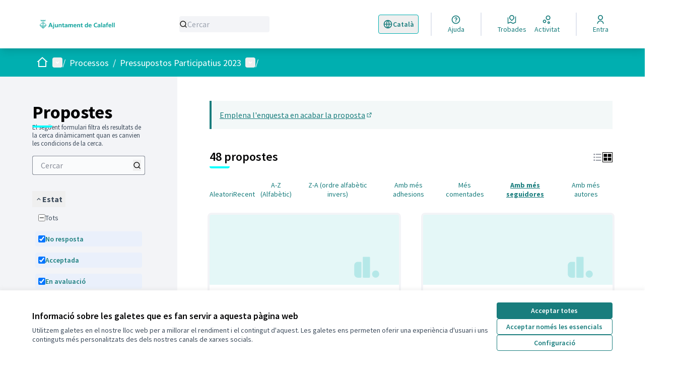

--- FILE ---
content_type: text/html; charset=utf-8
request_url: https://decidim.calafell.cat/processes/pressupostos-participatius-2023/f/363/proposals?filter%5Bcategory_id%5D%5B%5D=355&order=most_followed
body_size: 28229
content:

<!DOCTYPE html>
<html lang="ca" dir="ltr" class="no-js">
  <head>
    <title>Propostes - Pàgina 1 de 2 - Decidim Calafell</title>
    <meta name="csrf-param" content="authenticity_token" />
<meta name="csrf-token" content="adH5qOfYAgnJgmV7A5OP/pUjjaCbJVxGmrNsa3ZKKx6JX3HOCgmFhE7c0rl04IrEVU4y2063Hbbq7oXUyJ+wBg==" />

<meta name="viewport" content="width=device-width, initial-scale=1.0">
  <link rel="alternate" href="/processes/pressupostos-participatius-2023/f/363/proposals?component_id=363&amp;filter%5Bcategory_id%5D%5B%5D=355&amp;locale=ca&amp;order=most_followed&amp;participatory_process_slug=pressupostos-participatius-2023" hreflang="ca">
  <link rel="alternate" href="/processes/pressupostos-participatius-2023/f/363/proposals?component_id=363&amp;filter%5Bcategory_id%5D%5B%5D=355&amp;locale=es&amp;order=most_followed&amp;participatory_process_slug=pressupostos-participatius-2023" hreflang="es">

<meta name="twitter:card" content="summary_large_image">
<meta name="twitter:site" content="@ajcalafell?">
<meta name="twitter:title" content="Propostes - Pàgina 1 de 2 - Decidim Calafell">
<meta name="twitter:description" content="L'Ajuntament de Calafell convoca enguany els pressupostos participatius adherint- se als ODS 17, #CalafellSostenible.Assolir els compromisos del l'Agenda 2030, el nostre objectiu!"No deixar ningú enrere""Pensa globalment, actua localment"Patrick Geddes">
<meta name="twitter:image" content="https://decidim.calafell.cat/rails/active_storage/blobs/redirect/eyJfcmFpbHMiOnsibWVzc2FnZSI6IkJBaHBBdXBUIiwiZXhwIjpudWxsLCJwdXIiOiJibG9iX2lkIn19--56f98dff90039e4535fa891ab70319ce13398296/Fons%20Decidim%20puzzle2.jpg">

<meta property="og:url" content="https://decidim.calafell.cat/processes/pressupostos-participatius-2023/f/363/proposals">
<meta property="og:type" content="article">
<meta property="og:title" content="Propostes - Pàgina 1 de 2 - Decidim Calafell">
<meta property="og:description" content="L'Ajuntament de Calafell convoca enguany els pressupostos participatius adherint- se als ODS 17, #CalafellSostenible.Assolir els compromisos del l'Agenda 2030, el nostre objectiu!"No deixar ningú enrere""Pensa globalment, actua localment"Patrick Geddes">
<meta property="og:image" content="https://decidim.calafell.cat/rails/active_storage/blobs/redirect/eyJfcmFpbHMiOnsibWVzc2FnZSI6IkJBaHBBdXBUIiwiZXhwIjpudWxsLCJwdXIiOiJibG9iX2lkIn19--56f98dff90039e4535fa891ab70319ce13398296/Fons%20Decidim%20puzzle2.jpg">

  <meta name="theme-color" content='#00afb0'>

<link rel="icon" href="https://decidim-calafell-prod.s3.eu-west-3.amazonaws.com/variants/tlwgx9gn3rseufc7rdssmrlnsvxc/cf0b7606ed1ba31fd22f86d749405bc7c68cafd8adf7a568e86355d308e60b89?response-content-disposition=inline%3B%20filename%3D%22Ajuntament%20Calafell%20logo.ico%22%3B%20filename%2A%3DUTF-8%27%27Ajuntament%2520Calafell%2520logo.ico&amp;response-content-type=image%2Fvnd.microsoft.icon&amp;X-Amz-Algorithm=AWS4-HMAC-SHA256&amp;X-Amz-Credential=AKIA6NEYRESWAUIYCJ7Z%2F20260121%2Feu-west-3%2Fs3%2Faws4_request&amp;X-Amz-Date=20260121T142539Z&amp;X-Amz-Expires=604800&amp;X-Amz-SignedHeaders=host&amp;X-Amz-Signature=57c3c92ef1b8625220750d37bd30ce7f33768840f8f203c8e717b1199ad0cf1d" sizes="any" />
<link rel="icon" type="image/x-icon" href="https://decidim-calafell-prod.s3.eu-west-3.amazonaws.com/variants/tlwgx9gn3rseufc7rdssmrlnsvxc/dcaadf93038cb884d492524f9a09385c2f1d4774c8d14fc3fbae179c9f85f504?response-content-disposition=inline%3B%20filename%3D%22Ajuntament%20Calafell%20logo.png%22%3B%20filename%2A%3DUTF-8%27%27Ajuntament%2520Calafell%2520logo.png&amp;response-content-type=image%2Fpng&amp;X-Amz-Algorithm=AWS4-HMAC-SHA256&amp;X-Amz-Credential=AKIA6NEYRESWAUIYCJ7Z%2F20260121%2Feu-west-3%2Fs3%2Faws4_request&amp;X-Amz-Date=20260121T142539Z&amp;X-Amz-Expires=604800&amp;X-Amz-SignedHeaders=host&amp;X-Amz-Signature=c3623906e5de5aa2c260e75709e904d5eba0360a5a60f3c2c9e2f4556569b030" sizes="512x512" /><link rel="icon" type="image/x-icon" href="https://decidim-calafell-prod.s3.eu-west-3.amazonaws.com/variants/tlwgx9gn3rseufc7rdssmrlnsvxc/b3f4167854cbc2f7cd5039f7582c16a0622c4c7b2528ba15d33e1cd93fbc9449?response-content-disposition=inline%3B%20filename%3D%22Ajuntament%20Calafell%20logo.png%22%3B%20filename%2A%3DUTF-8%27%27Ajuntament%2520Calafell%2520logo.png&amp;response-content-type=image%2Fpng&amp;X-Amz-Algorithm=AWS4-HMAC-SHA256&amp;X-Amz-Credential=AKIA6NEYRESWAUIYCJ7Z%2F20260121%2Feu-west-3%2Fs3%2Faws4_request&amp;X-Amz-Date=20260121T142539Z&amp;X-Amz-Expires=604800&amp;X-Amz-SignedHeaders=host&amp;X-Amz-Signature=0a245fec8e05f4b2606c13698c80997743fdf2513e12e866ec218b8757065776" sizes="192x192" /><link rel="icon" type="image/x-icon" href="https://decidim-calafell-prod.s3.eu-west-3.amazonaws.com/variants/tlwgx9gn3rseufc7rdssmrlnsvxc/1e121ee4f58990a2e48413ea38326b3d85cfc762e553f89f7dfa33fc7392ae5a?response-content-disposition=inline%3B%20filename%3D%22Ajuntament%20Calafell%20logo.png%22%3B%20filename%2A%3DUTF-8%27%27Ajuntament%2520Calafell%2520logo.png&amp;response-content-type=image%2Fpng&amp;X-Amz-Algorithm=AWS4-HMAC-SHA256&amp;X-Amz-Credential=AKIA6NEYRESWAUIYCJ7Z%2F20260121%2Feu-west-3%2Fs3%2Faws4_request&amp;X-Amz-Date=20260121T142539Z&amp;X-Amz-Expires=604800&amp;X-Amz-SignedHeaders=host&amp;X-Amz-Signature=99caed6ead48698d8a382773f87f91f0026ae4783cbc128130967c23a80d0557" sizes="180x180" /><link rel="icon" type="image/x-icon" href="https://decidim-calafell-prod.s3.eu-west-3.amazonaws.com/variants/tlwgx9gn3rseufc7rdssmrlnsvxc/cf9f094a2f264ee75e5294a5809b065663fca43e2df0307dfd2cb20e7e5e3f04?response-content-disposition=inline%3B%20filename%3D%22Ajuntament%20Calafell%20logo.png%22%3B%20filename%2A%3DUTF-8%27%27Ajuntament%2520Calafell%2520logo.png&amp;response-content-type=image%2Fpng&amp;X-Amz-Algorithm=AWS4-HMAC-SHA256&amp;X-Amz-Credential=AKIA6NEYRESWAUIYCJ7Z%2F20260121%2Feu-west-3%2Fs3%2Faws4_request&amp;X-Amz-Date=20260121T142539Z&amp;X-Amz-Expires=604800&amp;X-Amz-SignedHeaders=host&amp;X-Amz-Signature=f015d647ad0b59b4f84d59b759f772e2f529150818358a3718d00840adb8daa7" sizes="32x32" />
<link rel="apple-touch-icon" type="image/png" href="https://decidim-calafell-prod.s3.eu-west-3.amazonaws.com/variants/tlwgx9gn3rseufc7rdssmrlnsvxc/1e121ee4f58990a2e48413ea38326b3d85cfc762e553f89f7dfa33fc7392ae5a?response-content-disposition=inline%3B%20filename%3D%22Ajuntament%20Calafell%20logo.png%22%3B%20filename%2A%3DUTF-8%27%27Ajuntament%2520Calafell%2520logo.png&amp;response-content-type=image%2Fpng&amp;X-Amz-Algorithm=AWS4-HMAC-SHA256&amp;X-Amz-Credential=AKIA6NEYRESWAUIYCJ7Z%2F20260121%2Feu-west-3%2Fs3%2Faws4_request&amp;X-Amz-Date=20260121T142539Z&amp;X-Amz-Expires=604800&amp;X-Amz-SignedHeaders=host&amp;X-Amz-Signature=99caed6ead48698d8a382773f87f91f0026ae4783cbc128130967c23a80d0557" />
<link rel="manifest" href="/manifest.webmanifest">





<link rel="stylesheet" href="/decidim-packs/css/decidim_core-a8e735c8.css" media="all" />
<link rel="stylesheet" href="/decidim-packs/css/decidim_proposals-af00ce7e.css" media="all" />
<link rel="stylesheet" href="/decidim-packs/css/decidim_map-0b1758e3.css" media="all" />
<link rel="stylesheet" href="/decidim-packs/css/decidim_overrides-40b1fca3.css" media="all" />
<link rel="stylesheet" href="/decidim-packs/css/decidim_decidim_awesome-97cf7889.css" media="all" />



<style media="all">
:root{
  --primary: #00afb0;--primary-rgb: 0 175 176;--tertiary: #00ffff;--tertiary-rgb: 0 255 255;--secondary: #197d7d;--secondary-rgb: 25 125 125;
}
</style>



<!-- Selector idioma -->
<script>
document.addEventListener("DOMContentLoaded", () => {
  const originalContainer = document.querySelector(".main-footer__language-container");
  const mainBar = document.querySelector(".main-bar__links-desktop");

  if (!originalContainer || !mainBar) return;

  originalContainer.className = "main-bar__language-container";

  const triggerButton = originalContainer.querySelector(".main-footer__language-trigger");
  if (triggerButton) {
    triggerButton.className = "main-bar__language-trigger";
  }

  const languageList = originalContainer.querySelector(".main-footer__language");
  if (languageList) {
    languageList.className = "main-bar__language";
  }

  const children = mainBar.children;
  if (children.length > 0) {
    mainBar.insertBefore(originalContainer, children[0]);
  } else {
    mainBar.appendChild(originalContainer);
  }
});

</script>

<style>
 #trigger-dropdown-language-chooser {
display: flex;
}

.main-bar__language-container {
    position: relative;
    z-index: 999;
}

.main-bar__language-trigger {
  svg, span { display: flex !important; }
}

.main-bar__language {
  position: absolute;
  background: #fff;
  width: 156px;
}

.main-bar__language-trigger {
  border-radius: 0.25rem;
  border-width: 1px;
  border-color: #00AFB0;
}

header .main-bar__links-desktop svg {
fill: var(--secondary) !important;
}

.main-bar__language-container span, .main-bar__language a{
color: var(--secondary) !important;
}

</style>
<!-- Final selector d’idioma -->


<!-- Filtres Trobades -->
<script>
  document.addEventListener("DOMContentLoaded", function () {
    // Comprovem si l'URL conté "/meetings"
    if (!window.location.pathname.includes("/meetings")) return;

    // Obrim el desplegable del filtre si cal
    const dropdownTrigger = document.querySelector('[id^="trigger-menu-date"]');
    if (dropdownTrigger) dropdownTrigger.click();

    const interval = setInterval(function () {
      const allRadio = document.querySelector(
        'input[type="radio"][name="filter[with_any_date]"][value="all"]'
      );

      if (!allRadio || allRadio.checked) return;

      const panel = allRadio.closest("#panel-dropdown-menu-date");
      const isVisible = panel && panel.getAttribute("aria-hidden") === "false";

      if (isVisible) {
        allRadio.checked = true;
        allRadio.dispatchEvent(new Event("change", { bubbles: true }));
        clearInterval(interval);
      }
    }, 300);

    setTimeout(() => clearInterval(interval), 5000);
  });
</script>
<!-- Final filtres trobades -->






  </head>

  <body class="text-black text-md form-defaults">
    <!--noindex--><!--googleoff: all-->
    <a class="layout-container__skip" href="#content">Vés al contingut principal</a>
    <div id="dc-dialog-wrapper" class="cookies__container" data-nosnippet role="region" hidden>
  <div class="cookies">
    <div class="cookies__left">
      <div>
        <div class="h5">
          Informació sobre les galetes que es fan servir a aquesta pàgina web
        </div>
        <p>
          Utilitzem galetes en el nostre lloc web per a millorar el rendiment i el contingut d'aquest. Les galetes ens permeten oferir una experiència d'usuari i uns continguts més personalitzats des dels nostres canals de xarxes socials.
        </p>
      </div>
    </div>
    <div class="cookies__right">
      <button id="dc-dialog-accept" class="button button__sm button__secondary">
        Acceptar totes
      </button>
      <button id="dc-dialog-reject" class="button button__sm button__transparent-secondary">
        Acceptar només les essencials
      </button>
      <button id="dc-dialog-settings" class="button button__sm button__transparent-secondary" data-dialog-open="dc-modal">
        Configuració
      </button>
    </div>
  </div>
</div>


<div id="dc-modal" data-dialog="dc-modal"><div id="dc-modal-content"><button type="button" data-dialog-close="dc-modal" data-dialog-closable="" aria-label="Tancar el modal">&times</button>
  <div data-dialog-container>
    <h2 id="dialog-title-dc-modal" tabindex="-1" data-dialog-title>Configuració de les galetes</h2>
    <div>
      <p id="dialog-desc-dc-modal">
        Fem servir galetes per assegurar les funcionalitats bàsiques del lloc web i per a millorar la teva experiència en línia. Pots configurar i acceptar l'ús de galetes, i modificar les teves opcions de consentiment en qualsevol moment.
      </p>
      <div class="mt-8" data-component="accordion" data-multiselectable="false">
        
          <div class="cookies__category" data-id="essential">
  <div class="cookies__category-trigger">
    <label for="dc-essential" class="cookies__category-toggle">
      <input
        checked="checked"
        id="dc-essential"
        type="checkbox"
        name="essential"
        disabled>
      <span class="sr-only">Canviar Essencials</span>
      <span class="cookies__category-toggle-content"></span>
      <svg width="1em" height="1em" role="img" aria-hidden="true" class="cookies__category-toggle-icon"><use href="/decidim-packs/media/images/remixicon.symbol-e643e553623ffcd49f94.svg#ri-check-line"></use></svg>
      <svg width="1em" height="1em" role="img" aria-hidden="true" class="cookies__category-toggle-icon"><use href="/decidim-packs/media/images/remixicon.symbol-e643e553623ffcd49f94.svg#ri-close-line"></use></svg>
    </label>

    <div id="accordion-trigger-essential" data-controls="accordion-panel-essential" aria-labelledby="accordion-title-essential">
      <h3 id="accordion-title-essential" class="cookies__category-trigger-title">
        Essencials
      </h3>

      <span>
        <svg width="1em" height="1em" role="img" aria-hidden="true" class="cookies__category-trigger-arrow"><use href="/decidim-packs/media/images/remixicon.symbol-e643e553623ffcd49f94.svg#ri-arrow-down-s-line"></use></svg>
        <svg width="1em" height="1em" role="img" aria-hidden="true" class="cookies__category-trigger-arrow"><use href="/decidim-packs/media/images/remixicon.symbol-e643e553623ffcd49f94.svg#ri-arrow-up-s-line"></use></svg>
      </span>
    </div>

  </div>

  <div id="accordion-panel-essential" class="cookies__category-panel" aria-hidden="true">
    <p>Aquestes galetes permeten la funcionalitat clau del lloc web i ajuden a mantenir a les seves usuàries segures. Es guarden automàticament al navegador i no es poden desactivar.</p>

    
    <div>
      <div class="cookies__category-panel__tr">
        <div class="cookies__category-panel__th">
          Tipus
        </div>
        <div class="cookies__category-panel__th">
          Nom
        </div>
        <div class="cookies__category-panel__th">
          Servei
        </div>
        <div class="cookies__category-panel__th">
          Descripció
        </div>
      </div>

      
        <div class="cookies__category-panel__tr">
          <div class="cookies__category-panel__td">
            Galeta
          </div>
          <div class="cookies__category-panel__td">
            _session_id
          </div>
          <div class="cookies__category-panel__td">
            Aquesta pàgina web
          </div>
          <div class="cookies__category-panel__td">
            Permet als llocs web recordar a la usuària dins d'un lloc web quan es mou entre pàgines web.
          </div>
        </div>
      
        <div class="cookies__category-panel__tr">
          <div class="cookies__category-panel__td">
            Galeta
          </div>
          <div class="cookies__category-panel__td">
            decidim-consent
          </div>
          <div class="cookies__category-panel__td">
            Aquesta pàgina web
          </div>
          <div class="cookies__category-panel__td">
            Emmagatzema informació sobre les galetes permeses per la usuària en aquesta pàgina web.
          </div>
        </div>
      
        <div class="cookies__category-panel__tr">
          <div class="cookies__category-panel__td">
            Emmagatzematge local
          </div>
          <div class="cookies__category-panel__td">
            pwaInstallPromptSeen
          </div>
          <div class="cookies__category-panel__td">
            Aquesta pàgina web
          </div>
          <div class="cookies__category-panel__td">
            Guarda l'estat si la notificació d'instal·lació de l'aplicació web progressiva (PWA) ja ha estat vista per la usuària.
          </div>
        </div>
      
    </div>
    
  </div>
</div>

        
          <div class="cookies__category" data-id="preferences">
  <div class="cookies__category-trigger">
    <label for="dc-preferences" class="cookies__category-toggle">
      <input
        
        id="dc-preferences"
        type="checkbox"
        name="preferences"
        >
      <span class="sr-only">Canviar Preferències</span>
      <span class="cookies__category-toggle-content"></span>
      <svg width="1em" height="1em" role="img" aria-hidden="true" class="cookies__category-toggle-icon"><use href="/decidim-packs/media/images/remixicon.symbol-e643e553623ffcd49f94.svg#ri-check-line"></use></svg>
      <svg width="1em" height="1em" role="img" aria-hidden="true" class="cookies__category-toggle-icon"><use href="/decidim-packs/media/images/remixicon.symbol-e643e553623ffcd49f94.svg#ri-close-line"></use></svg>
    </label>

    <div id="accordion-trigger-preferences" data-controls="accordion-panel-preferences" aria-labelledby="accordion-title-preferences">
      <h3 id="accordion-title-preferences" class="cookies__category-trigger-title">
        Preferències
      </h3>

      <span>
        <svg width="1em" height="1em" role="img" aria-hidden="true" class="cookies__category-trigger-arrow"><use href="/decidim-packs/media/images/remixicon.symbol-e643e553623ffcd49f94.svg#ri-arrow-down-s-line"></use></svg>
        <svg width="1em" height="1em" role="img" aria-hidden="true" class="cookies__category-trigger-arrow"><use href="/decidim-packs/media/images/remixicon.symbol-e643e553623ffcd49f94.svg#ri-arrow-up-s-line"></use></svg>
      </span>
    </div>

  </div>

  <div id="accordion-panel-preferences" class="cookies__category-panel" aria-hidden="true">
    <p>Aquestes galetes permeten que el lloc web recordi les opcions que s'han triat en el passat a aquest lloc web per tal de proporcionar una experiència més personalitzada a les usuàries.</p>

    
  </div>
</div>

        
          <div class="cookies__category" data-id="analytics">
  <div class="cookies__category-trigger">
    <label for="dc-analytics" class="cookies__category-toggle">
      <input
        
        id="dc-analytics"
        type="checkbox"
        name="analytics"
        >
      <span class="sr-only">Canviar Analítiques i estadístiques</span>
      <span class="cookies__category-toggle-content"></span>
      <svg width="1em" height="1em" role="img" aria-hidden="true" class="cookies__category-toggle-icon"><use href="/decidim-packs/media/images/remixicon.symbol-e643e553623ffcd49f94.svg#ri-check-line"></use></svg>
      <svg width="1em" height="1em" role="img" aria-hidden="true" class="cookies__category-toggle-icon"><use href="/decidim-packs/media/images/remixicon.symbol-e643e553623ffcd49f94.svg#ri-close-line"></use></svg>
    </label>

    <div id="accordion-trigger-analytics" data-controls="accordion-panel-analytics" aria-labelledby="accordion-title-analytics">
      <h3 id="accordion-title-analytics" class="cookies__category-trigger-title">
        Analítiques i estadístiques
      </h3>

      <span>
        <svg width="1em" height="1em" role="img" aria-hidden="true" class="cookies__category-trigger-arrow"><use href="/decidim-packs/media/images/remixicon.symbol-e643e553623ffcd49f94.svg#ri-arrow-down-s-line"></use></svg>
        <svg width="1em" height="1em" role="img" aria-hidden="true" class="cookies__category-trigger-arrow"><use href="/decidim-packs/media/images/remixicon.symbol-e643e553623ffcd49f94.svg#ri-arrow-up-s-line"></use></svg>
      </span>
    </div>

  </div>

  <div id="accordion-panel-analytics" class="cookies__category-panel" aria-hidden="true">
    <p>Aquestes galetes s'utilitzen per a mesurar i analitzar l'audiència del lloc web per a ajudar a millorar-lo.</p>

    
  </div>
</div>

        
          <div class="cookies__category" data-id="marketing">
  <div class="cookies__category-trigger">
    <label for="dc-marketing" class="cookies__category-toggle">
      <input
        
        id="dc-marketing"
        type="checkbox"
        name="marketing"
        >
      <span class="sr-only">Canviar Màrqueting</span>
      <span class="cookies__category-toggle-content"></span>
      <svg width="1em" height="1em" role="img" aria-hidden="true" class="cookies__category-toggle-icon"><use href="/decidim-packs/media/images/remixicon.symbol-e643e553623ffcd49f94.svg#ri-check-line"></use></svg>
      <svg width="1em" height="1em" role="img" aria-hidden="true" class="cookies__category-toggle-icon"><use href="/decidim-packs/media/images/remixicon.symbol-e643e553623ffcd49f94.svg#ri-close-line"></use></svg>
    </label>

    <div id="accordion-trigger-marketing" data-controls="accordion-panel-marketing" aria-labelledby="accordion-title-marketing">
      <h3 id="accordion-title-marketing" class="cookies__category-trigger-title">
        Màrqueting
      </h3>

      <span>
        <svg width="1em" height="1em" role="img" aria-hidden="true" class="cookies__category-trigger-arrow"><use href="/decidim-packs/media/images/remixicon.symbol-e643e553623ffcd49f94.svg#ri-arrow-down-s-line"></use></svg>
        <svg width="1em" height="1em" role="img" aria-hidden="true" class="cookies__category-trigger-arrow"><use href="/decidim-packs/media/images/remixicon.symbol-e643e553623ffcd49f94.svg#ri-arrow-up-s-line"></use></svg>
      </span>
    </div>

  </div>

  <div id="accordion-panel-marketing" class="cookies__category-panel" aria-hidden="true">
    <p>Aquestes galetes recullen informació sobre com fas servir el lloc web i es poden fer servir per a proporcionar-te un servei més personalitzat en els diferents espais en què participes.</p>

    
  </div>
</div>

        
      </div>
    </div>
  </div>

  <div data-dialog-actions>
    <button id="dc-modal-accept" class="button button__sm md:button__lg button__transparent-secondary" data-dialog-close="dc-modal">
      Acceptar totes
    </button>
    <button id="dc-modal-reject" class="button button__sm md:button__lg button__transparent-secondary" data-dialog-close="dc-modal">
      Acceptar només les essencials
    </button>
    <button id="dc-modal-save" class="button button__sm md:button__lg button__secondary" data-dialog-close="dc-modal">
      <span>Guardar configuració</span>
      <svg width="1em" height="1em" role="img" aria-hidden="true"><use href="/decidim-packs/media/images/remixicon.symbol-e643e553623ffcd49f94.svg#ri-save-line"></use></svg>
    </button>
  </div>
</div></div>


    <!--googleon: all--><!--/noindex-->

    
<div class="layout-container">
  <header >
    <div id="sticky-header-container" data-sticky-header>
      
      
      <div class="js-offline-message hidden">
  <div class="flash flex-col alert" data-announcement="">
  

  <div class="flash__message">
    Ostres! La teva xarxa està desconnectada. El que estàs veient és una versió prèvia de la pàgina desada a la memòria cau i podria ser que el contingut no estigui actualitzat.
  </div>
</div>

</div>
<script>
  document.addEventListener("DOMContentLoaded", () => {
    // show the banner if it is offline AND the offline-fallback is not displaying
    if (!navigator.onLine && !document.querySelector("#offline-fallback-html")) {
      document.querySelector(".js-offline-message").style.display = "block"
    }
  })
</script>

      
      <div id="main-bar" class="main-bar__container">
  <div class="main-bar">
    <div class="main-bar__logo">
      <div class="main-bar__logo-desktop">
          <a href="https://decidim.calafell.cat/">
      <img alt="Decidim Calafell (Torna a l&#39;inici)" src="https://decidim-calafell-prod.s3.eu-west-3.amazonaws.com/variants/pjrjf47evysccuu8c8okkfzjdkwg/34dc3d4c4b405ca2e571143b1b034c5709640122374daae0a6cfecd41db11830?response-content-disposition=inline%3B%20filename%3D%22Ajuntament_Calafell_2011.png%22%3B%20filename%2A%3DUTF-8%27%27Ajuntament_Calafell_2011.png&amp;response-content-type=image%2Fpng&amp;X-Amz-Algorithm=AWS4-HMAC-SHA256&amp;X-Amz-Credential=AKIA6NEYRESWAUIYCJ7Z%2F20260121%2Feu-west-3%2Fs3%2Faws4_request&amp;X-Amz-Date=20260121T142539Z&amp;X-Amz-Expires=604800&amp;X-Amz-SignedHeaders=host&amp;X-Amz-Signature=1d7fc8b2cfcd091f0eb0f1f1c43be9b5aeed83d58d158924836dff6792085b78" />
</a>
      </div>
      <div class="main-bar__logo-mobile">
          <a aria-label="Anar a la pàgina principal" href="https://decidim.calafell.cat/">
      <img alt="Logo oficial de Decidim Calafell" src="/rails/active_storage/representations/redirect/eyJfcmFpbHMiOnsibWVzc2FnZSI6IkJBaHBBalZTIiwiZXhwIjpudWxsLCJwdXIiOiJibG9iX2lkIn19--54b874bd083bee04fadffea29bee61f12fa116d1/eyJfcmFpbHMiOnsibWVzc2FnZSI6IkJBaDdCem9MWm05eWJXRjBPZ2h3Ym1jNkUzSmxjMmw2WlY5aGJtUmZjR0ZrV3dkcEFiUnBBYlE9IiwiZXhwIjpudWxsLCJwdXIiOiJ2YXJpYXRpb24ifX0=--41644e60a4002bea7a47496e8bfbfa1eb578edd7/Ajuntament%20Calafell%20logo.png" />
</a>
      </div>
    </div>
    <div class="main-bar__search">
      <form id="form-search_topbar" action="/search" accept-charset="UTF-8" method="get">
  <input type="text" name="term" id="input-search" class="reset-defaults" placeholder="Cercar" title="Cercar" aria-label="Cercar" />
  <button type="submit" aria-label="Cercar">
    <svg width="1em" height="1em" role="img" aria-hidden="true"><use href="/decidim-packs/media/images/remixicon.symbol-e643e553623ffcd49f94.svg#ri-search-line"></use></svg>
  </button>
</form>
    </div>
    <div class="main-bar__links-desktop">
      <div>
  <a class="main-bar__links-desktop__item" aria-label="Ajuda" href="/pages">
    <svg width="1em" height="1em" role="img" aria-hidden="true"><use href="/decidim-packs/media/images/remixicon.symbol-e643e553623ffcd49f94.svg#ri-question-line"></use></svg><span>Ajuda</span>
</a></div>
<div class="main-bar__links-desktop__item-wrapper">
  <div>
      <a class="main-bar__links-desktop__item" aria-label="Trobades" href="/meetings/">
        <svg width="1em" height="1em" role="img" aria-hidden="true"><use href="/decidim-packs/media/images/remixicon.symbol-e643e553623ffcd49f94.svg#ri-road-map-line"></use></svg><span>Trobades</span>
</a>  </div>
  <div>
    <a class="main-bar__links-desktop__item" aria-label="Activitat" href="/last_activities">
      <svg width="1em" height="1em" role="img" aria-hidden="true"><use href="/decidim-packs/media/images/remixicon.symbol-e643e553623ffcd49f94.svg#ri-bubble-chart-line"></use></svg><span>Activitat</span>
</a>  </div>
</div>

  <div>
    <a class="main-bar__links-desktop__item" aria-label="Entra" href="/users/sign_in">
      <svg width="1em" height="1em" role="img" aria-hidden="true"><use href="/decidim-packs/media/images/remixicon.symbol-e643e553623ffcd49f94.svg#ri-user-line"></use></svg><span>Entra</span>
</a>  </div>

    </div>
    <div class="main-bar__menu-mobile">
      <button id="main-dropdown-summary-mobile" class="main-bar__links-mobile__trigger p-0"
                                          data-component="dropdown"
                                          data-target="dropdown-menu-main-mobile">
  <svg width="1em" height="1em" role="img" aria-hidden="true"><use href="/decidim-packs/media/images/remixicon.symbol-e643e553623ffcd49f94.svg#ri-menu-line"></use></svg><span class="sr-only">Menú principal</span>
  <svg width="1em" height="1em" role="img" aria-hidden="true"><use href="/decidim-packs/media/images/remixicon.symbol-e643e553623ffcd49f94.svg#ri-close-line"></use></svg>
</button>

<div id="dropdown-menu-main-mobile" class="main-bar__links-mobile__dropdown main-bar__links-mobile__dropdown-before" aria-hidden="true">
  <div id="breadcrumb-main-dropdown-mobile" class="menu-bar__main-dropdown">
  <div class="menu-bar__main-dropdown__top">
    <div class="mb-8">
      <form id="form-search-mobile" class="filter-search" action="/search" accept-charset="UTF-8" method="get">
        <input type="text" name="term" id="input-search-mobile" class="reset-defaults" placeholder="Cercar" title="Cercar" aria-label="Cercar" tabindex="0" />
        <button type="submit" aria-label="Cercar">
            <svg width="1em" height="1em" role="img" aria-hidden="true"><use href="/decidim-packs/media/images/remixicon.symbol-e643e553623ffcd49f94.svg#ri-search-line"></use></svg>
        </button>
</form>
    </div>
    <ul class="menu-bar__main-dropdown__top-menu"><li><a href="/"><span>Inici</span> <svg width="1em" height="1em" role="img" aria-hidden="true"><use href="/decidim-packs/media/images/remixicon.symbol-e643e553623ffcd49f94.svg#ri-arrow-right-line"></use></svg></a></li><li class="active"><a href="/processes"><span>Processos</span> <svg width="1em" height="1em" role="img" aria-hidden="true"><use href="/decidim-packs/media/images/remixicon.symbol-e643e553623ffcd49f94.svg#ri-arrow-right-line"></use></svg></a></li><li><a href="/assemblies"><span>Consells Participatius</span> <svg width="1em" height="1em" role="img" aria-hidden="true"><use href="/decidim-packs/media/images/remixicon.symbol-e643e553623ffcd49f94.svg#ri-arrow-right-line"></use></svg></a></li><li><a href="/pages"><span>Ajuda</span> <svg width="1em" height="1em" role="img" aria-hidden="true"><use href="/decidim-packs/media/images/remixicon.symbol-e643e553623ffcd49f94.svg#ri-arrow-right-line"></use></svg></a></li></ul>
        <div>
        <button id="dropdown-trigger-language-chooser-mobile" data-component="dropdown" data-target="dropdown-menu-language-chooser-mobile" class="mt-8 rounded-lg py-0 bg-gray-5 h-10 border border-gray outline outline-1 outline-transparent">
            <span class="ml-2">Català</span>
            <svg width="1em" height="1em" role="img" aria-hidden="true"><use href="/decidim-packs/media/images/remixicon.symbol-e643e553623ffcd49f94.svg#ri-arrow-down-s-line"></use></svg>
            <svg width="1em" height="1em" role="img" aria-hidden="true"><use href="/decidim-packs/media/images/remixicon.symbol-e643e553623ffcd49f94.svg#ri-arrow-up-s-line"></use></svg>
            <span class="sr-only">
                <span lang="ca">
                    Triar la llengua
                </span>
                <span lang="es">
                    Elegir el idioma
                </span>
            </span>
    </button>
    <div id="dropdown-menu-language-chooser-mobile" class="bg-gray-5 relative" aria-hidden="true">
        <ul class="menu-bar__language-chooser" role="menu">
            <li class="text-black text-sm hover:bg-secondary hover:text-white transition h-10" role="presentation">
              <a role="menuitem" lang="es" class="p-2 w-full block" rel="nofollow" data-method="post" href="/locale?locale=es">Castellano</a>
            </li>
        </ul>
    </div>
    </div>

  </div>
  <div class="menu-bar__main-dropdown__bottom">
    <div class="menu-bar__main-dropdown__bottom-left">
      <a class="card__highlight" href="/processes/pam20232027">
  <div class="card__highlight-img">
    
      <img alt="Imatge pels mitjans: Plà d acció municipal 2023-2027" src="https://decidim-calafell-prod.s3.eu-west-3.amazonaws.com/g2tbi5xinj5yz7rmh6zt4ebt6acs?response-content-disposition=inline%3B%20filename%3D%22pam2327.jpg%22%3B%20filename%2A%3DUTF-8%27%27pam2327.jpg&amp;response-content-type=image%2Fjpeg&amp;X-Amz-Algorithm=AWS4-HMAC-SHA256&amp;X-Amz-Credential=AKIA6NEYRESWAUIYCJ7Z%2F20260121%2Feu-west-3%2Fs3%2Faws4_request&amp;X-Amz-Date=20260121T142539Z&amp;X-Amz-Expires=604800&amp;X-Amz-SignedHeaders=host&amp;X-Amz-Signature=26cb0a64cf1395f023a4044b58c9870affb288176c3435520af4ea71096bf9fe" />
    
  </div>
  <div class="card__highlight-text">
    <h3 class="h3 text-secondary">Plà d acció municipal 2023-2027</h3>
    Què és el Pla d’actuació municipal de Calafell?El Pla d'Acció Municipal (a partir d'ara PAM) és el full de ruta que relaciona i prioritza els objectius, les línies estrategiques i les accions que l'Ajuntament es comprometa a dur a terme durant el període 2023-2027. El conjunt d'accions s'ha dissenya…

    
      <div class="card__highlight-metadata">
        
  
    <div>
      
      
        <span class="card__grid-loader" style="--value:0.3884931506849315;"></span>Resta(en) quasi 2 anys
      
    </div>
  

  
    <div>
      <svg width="1em" height="1em" role="img" aria-hidden="true"><use href="/decidim-packs/media/images/remixicon.symbol-e643e553623ffcd49f94.svg#ri-direction-line"></use></svg>
      
        Retorn
      
    </div>
  


      </div>
    
  </div>
</a>


    </div>
    <div class="menu-bar__main-dropdown__bottom-right">
      <div class="bg-background rounded p-4 space-y-3 text-sm [&_[data-activity]]:gap-4">
  <div class="activity__container">
  
    <div class="activity" data-activity>
  <div class="activity__time">
    Fa 1 dia
  </div>
  <div class="activity__content">
    <span>
      
        <span>
          <svg width="1em" height="1em" role="img" aria-hidden="true"><use href="/decidim-packs/media/images/remixicon.symbol-e643e553623ffcd49f94.svg#ri-chat-1-line"></use></svg>
          Nou comentari:
        </span>
      
      <a href="/processes/BusUrbaCalafell/f/481/proposals/699?commentId=1087#comment_1087">
        Hey there! I love the concept of a car-sharing app for Calafell—such an innovati…
      </a>
    </span>
    
      <span>
        <a href="/processes/BusUrbaCalafell/f/481/proposals/699?commentId=1087#comment_1087">Aplicación para compartir vehículo </a>
      </span>
    
  </div>
  
    <div class="activity__author">
      <p class="author" data-author="true" data-remote-tooltip="true" data-tooltip-url="/profiles/judy_allen/tooltip">
  <span class="author__container">
    
      <span class="author__avatar-container">
  
    <a href="/profiles/judy_allen">
      <img alt="Avatar: Judy Allen" class="author__avatar" src="https://decidim.calafell.cat/decidim-packs/media/images/default-avatar-0a4d6d53a83dd7692aee.svg" />

    </a>
  
</span>

    
  </span>

  
</p>

    </div>
  
</div>

  
    <div class="activity" data-activity>
  <div class="activity__time">
    Fa 2 dies
  </div>
  <div class="activity__content">
    <span>
      
        <span>
          <svg width="1em" height="1em" role="img" aria-hidden="true"><use href="/decidim-packs/media/images/remixicon.symbol-e643e553623ffcd49f94.svg#ri-chat-1-line"></use></svg>
          Nou comentari:
        </span>
      
      <a href="/processes/pressupostos-participatius-2022/f/313/proposals/377?commentId=1086#comment_1086">
        You are here forever. Just like other high-skill rhythm games, Geometry Dash bec…
      </a>
    </span>
    
      <span>
        <a href="/processes/pressupostos-participatius-2022/f/313/proposals/377?commentId=1086#comment_1086">Aplicar el projecte de Refugis Climatics que està fent BCN al seus centres escolars</a>
      </span>
    
  </div>
  
    <div class="activity__author">
      <p class="author" data-author="true" data-remote-tooltip="true" data-tooltip-url="/profiles/bartlett_holloway/tooltip">
  <span class="author__container">
    
      <span class="author__avatar-container">
  
    <a href="/profiles/bartlett_holloway">
      <img alt="Avatar: bartlett holloway" class="author__avatar" src="https://decidim-calafell-prod.s3.eu-west-3.amazonaws.com/variants/sxstnzgtx981kxbfmqjj7swz3ihu/3b4d658f94b4c045e1e339f07c5d0adc7a255ce30222922d8f5b7a91bb60d699?response-content-disposition=inline%3B%20filename%3D%22ACg8ocJq4uz6mreoHXfg6Y9wO0x18227koSPMopvUDfgImWr2DJo_w.png%22%3B%20filename%2A%3DUTF-8%27%27ACg8ocJq4uz6mreoHXfg6Y9wO0x18227koSPMopvUDfgImWr2DJo_w.png&amp;response-content-type=image%2Fpng&amp;X-Amz-Algorithm=AWS4-HMAC-SHA256&amp;X-Amz-Credential=AKIA6NEYRESWAUIYCJ7Z%2F20260120%2Feu-west-3%2Fs3%2Faws4_request&amp;X-Amz-Date=20260120T102640Z&amp;X-Amz-Expires=604800&amp;X-Amz-SignedHeaders=host&amp;X-Amz-Signature=69746ed6a5aa1a2fe7112efebdaf885160f91b8c8b00b6a234bc7e6740f5785c" />

    </a>
  
</span>

    
  </span>

  
</p>

    </div>
  
</div>

  
    <div class="activity" data-activity>
  <div class="activity__time">
    Fa 7 dies
  </div>
  <div class="activity__content">
    <span>
      
        <span>
          <svg width="1em" height="1em" role="img" aria-hidden="true"><use href="/decidim-packs/media/images/remixicon.symbol-e643e553623ffcd49f94.svg#ri-chat-1-line"></use></svg>
          Nou comentari:
        </span>
      
      <a href="/processes/BusUrbaCalafell/f/481/proposals/699?commentId=1085#comment_1085">
        If you need a pink background for display checks, screen testing tool is a solid…
      </a>
    </span>
    
      <span>
        <a href="/processes/BusUrbaCalafell/f/481/proposals/699?commentId=1085#comment_1085">Aplicación para compartir vehículo </a>
      </span>
    
  </div>
  
    <div class="activity__author">
      <p class="author" data-author="true" data-remote-tooltip="true" data-tooltip-url="/profiles/yumaba_madagascarr/tooltip">
  <span class="author__container">
    
      <span class="author__avatar-container">
  
    <a href="/profiles/yumaba_madagascarr">
      <img alt="Avatar: yumaba madagascarr" class="author__avatar" src="https://decidim-calafell-prod.s3.eu-west-3.amazonaws.com/variants/7juoffft242rz5dx4ibnhchvjusx/3b4d658f94b4c045e1e339f07c5d0adc7a255ce30222922d8f5b7a91bb60d699?response-content-disposition=inline%3B%20filename%3D%22ACg8ocJXepec4fDQUBpxbDnfCMxyXG1gJX2ZZ2H3rEt4Ngh8d-IFnh4.png%22%3B%20filename%2A%3DUTF-8%27%27ACg8ocJXepec4fDQUBpxbDnfCMxyXG1gJX2ZZ2H3rEt4Ngh8d-IFnh4.png&amp;response-content-type=image%2Fpng&amp;X-Amz-Algorithm=AWS4-HMAC-SHA256&amp;X-Amz-Credential=AKIA6NEYRESWAUIYCJ7Z%2F20260121%2Feu-west-3%2Fs3%2Faws4_request&amp;X-Amz-Date=20260121T074223Z&amp;X-Amz-Expires=604800&amp;X-Amz-SignedHeaders=host&amp;X-Amz-Signature=48b297897bde33e6f780d180a843e82db6c118cc302b717d032a2076ecd6f4ef" />

    </a>
  
</span>

    
  </span>

  
</p>

    </div>
  
</div>

  
    <div class="activity" data-activity>
  <div class="activity__time">
    Fa 7 dies
  </div>
  <div class="activity__content">
    <span>
      
        <span>
          <svg width="1em" height="1em" role="img" aria-hidden="true"><use href="/decidim-packs/media/images/remixicon.symbol-e643e553623ffcd49f94.svg#ri-chat-1-line"></use></svg>
          Nou comentari:
        </span>
      
      <a href="/processes/BusUrbaCalafell/f/481/proposals/693?commentId=1084#comment_1084">
        Wheelie Life is a fun and challenging motorcycle game that tests your balance an…
      </a>
    </span>
    
      <span>
        <a href="/processes/BusUrbaCalafell/f/481/proposals/693?commentId=1084#comment_1084">Alquiler motos o patinetes por minutos</a>
      </span>
    
  </div>
  
    <div class="activity__author">
      <p class="author" data-author="true" data-remote-tooltip="true" data-tooltip-url="/profiles/logan_sanford/tooltip">
  <span class="author__container">
    
      <span class="author__avatar-container">
  
    <a href="/profiles/logan_sanford">
      <img alt="Avatar: Logan Sanford" class="author__avatar" src="https://decidim.calafell.cat/decidim-packs/media/images/default-avatar-0a4d6d53a83dd7692aee.svg" />

    </a>
  
</span>

    
  </span>

  
</p>

    </div>
  
</div>

  
</div>

</div>
<a class="mt-2.5 button button__text-secondary" href="/last_activities">
  <span>Darrera activitat</span><svg width="1em" height="1em" role="img" aria-hidden="true"><use href="/decidim-packs/media/images/remixicon.symbol-e643e553623ffcd49f94.svg#ri-arrow-right-line"></use></svg>
</a>

    </div>
  </div>
</div>

</div>

  <a class="main-bar__links-mobile__login" href="/users/sign_in">
    <svg width="1em" height="1em" role="img" aria-hidden="true"><use href="/decidim-packs/media/images/remixicon.symbol-e643e553623ffcd49f94.svg#ri-user-line"></use></svg><span>Entra</span>
</a>

    </div>
    
  </div>
</div>

    </div>
    <div id="menu-bar-container">
      <div id="menu-bar" class="menu-bar__container">
  <div class="menu-bar">

    <div class="menu-bar__breadcrumb-desktop">
      <div class="menu-bar__breadcrumb-desktop__dropdown-wrapper" onmouseenter="document.getElementById('main-dropdown-menu').classList.remove('no-animation')">
  <a class="menu-bar__breadcrumb-desktop__dropdown-trigger" onmouseenter="document.getElementById(&#39;main-dropdown-summary&#39;).click()" href="https://decidim.calafell.cat/">
    <svg width="1em" height="1em" role="img" aria-hidden="true" class="pointer-events-none"><use href="/decidim-packs/media/images/remixicon.symbol-e643e553623ffcd49f94.svg#ri-home-2-line"></use></svg><span class="sr-only">Inici</span>
</a>  <button id="main-dropdown-summary" class="menu-bar__breadcrumb-desktop__dropdown-trigger" data-component="dropdown" data-hover="true" data-target="main-dropdown-menu">
    <svg width="1em" height="1em" role="img" aria-hidden="true"><use href="/decidim-packs/media/images/remixicon.symbol-e643e553623ffcd49f94.svg#ri-arrow-drop-down-line"></use></svg><span class="sr-only">Menú principal</span>
  </button>
</div>

<div id="main-dropdown-menu" class="menu-bar__breadcrumb-desktop__dropdown-content no-animation" aria-hidden="true">
  <div id="breadcrumb-main-dropdown-desktop" class="menu-bar__main-dropdown">
  <div class="menu-bar__main-dropdown__left">
    <div class="menu-bar__main-dropdown__left-top">
      <h3 class="menu-bar__main-dropdown__title">Benvinguda a la plataforma participativa de Calafell</h3>
<p class="menu-bar__main-dropdown__subtitle">Construïm una societat més oberta, transparent i col·laborativa.<br /> Uneix-te, participa i decideix.</p>

    </div>
    <a class="card__highlight" href="/processes/pam20232027">
  <div class="card__highlight-img">
    
      <img alt="Imatge pels mitjans: Plà d acció municipal 2023-2027" src="https://decidim-calafell-prod.s3.eu-west-3.amazonaws.com/g2tbi5xinj5yz7rmh6zt4ebt6acs?response-content-disposition=inline%3B%20filename%3D%22pam2327.jpg%22%3B%20filename%2A%3DUTF-8%27%27pam2327.jpg&amp;response-content-type=image%2Fjpeg&amp;X-Amz-Algorithm=AWS4-HMAC-SHA256&amp;X-Amz-Credential=AKIA6NEYRESWAUIYCJ7Z%2F20260121%2Feu-west-3%2Fs3%2Faws4_request&amp;X-Amz-Date=20260121T142539Z&amp;X-Amz-Expires=604800&amp;X-Amz-SignedHeaders=host&amp;X-Amz-Signature=26cb0a64cf1395f023a4044b58c9870affb288176c3435520af4ea71096bf9fe" />
    
  </div>
  <div class="card__highlight-text">
    <h3 class="h3 text-secondary">Plà d acció municipal 2023-2027</h3>
    Què és el Pla d’actuació municipal de Calafell?El Pla d'Acció Municipal (a partir d'ara PAM) és el full de ruta que relaciona i prioritza els objectius, les línies estrategiques i les accions que l'Ajuntament es comprometa a dur a terme durant el període 2023-2027. El conjunt d'accions s'ha dissenya…

    
      <div class="card__highlight-metadata">
        
  
    <div>
      
      
        <span class="card__grid-loader" style="--value:0.3884931506849315;"></span>Resta(en) quasi 2 anys
      
    </div>
  

  
    <div>
      <svg width="1em" height="1em" role="img" aria-hidden="true"><use href="/decidim-packs/media/images/remixicon.symbol-e643e553623ffcd49f94.svg#ri-direction-line"></use></svg>
      
        Retorn
      
    </div>
  


      </div>
    
  </div>
</a>


    <div class="bg-background rounded p-4 space-y-3 text-sm [&_[data-activity]]:gap-4">
  <div class="activity__container">
  
    <div class="activity" data-activity>
  <div class="activity__time">
    Fa 1 dia
  </div>
  <div class="activity__content">
    <span>
      
        <span>
          <svg width="1em" height="1em" role="img" aria-hidden="true"><use href="/decidim-packs/media/images/remixicon.symbol-e643e553623ffcd49f94.svg#ri-chat-1-line"></use></svg>
          Nou comentari:
        </span>
      
      <a href="/processes/BusUrbaCalafell/f/481/proposals/699?commentId=1087#comment_1087">
        Hey there! I love the concept of a car-sharing app for Calafell—such an innovati…
      </a>
    </span>
    
      <span>
        <a href="/processes/BusUrbaCalafell/f/481/proposals/699?commentId=1087#comment_1087">Aplicación para compartir vehículo </a>
      </span>
    
  </div>
  
    <div class="activity__author">
      <p class="author" data-author="true" data-remote-tooltip="true" data-tooltip-url="/profiles/judy_allen/tooltip">
  <span class="author__container">
    
      <span class="author__avatar-container">
  
    <a href="/profiles/judy_allen">
      <img alt="Avatar: Judy Allen" class="author__avatar" src="https://decidim.calafell.cat/decidim-packs/media/images/default-avatar-0a4d6d53a83dd7692aee.svg" />

    </a>
  
</span>

    
  </span>

  
</p>

    </div>
  
</div>

  
    <div class="activity" data-activity>
  <div class="activity__time">
    Fa 2 dies
  </div>
  <div class="activity__content">
    <span>
      
        <span>
          <svg width="1em" height="1em" role="img" aria-hidden="true"><use href="/decidim-packs/media/images/remixicon.symbol-e643e553623ffcd49f94.svg#ri-chat-1-line"></use></svg>
          Nou comentari:
        </span>
      
      <a href="/processes/pressupostos-participatius-2022/f/313/proposals/377?commentId=1086#comment_1086">
        You are here forever. Just like other high-skill rhythm games, Geometry Dash bec…
      </a>
    </span>
    
      <span>
        <a href="/processes/pressupostos-participatius-2022/f/313/proposals/377?commentId=1086#comment_1086">Aplicar el projecte de Refugis Climatics que està fent BCN al seus centres escolars</a>
      </span>
    
  </div>
  
    <div class="activity__author">
      <p class="author" data-author="true" data-remote-tooltip="true" data-tooltip-url="/profiles/bartlett_holloway/tooltip">
  <span class="author__container">
    
      <span class="author__avatar-container">
  
    <a href="/profiles/bartlett_holloway">
      <img alt="Avatar: bartlett holloway" class="author__avatar" src="https://decidim-calafell-prod.s3.eu-west-3.amazonaws.com/variants/sxstnzgtx981kxbfmqjj7swz3ihu/3b4d658f94b4c045e1e339f07c5d0adc7a255ce30222922d8f5b7a91bb60d699?response-content-disposition=inline%3B%20filename%3D%22ACg8ocJq4uz6mreoHXfg6Y9wO0x18227koSPMopvUDfgImWr2DJo_w.png%22%3B%20filename%2A%3DUTF-8%27%27ACg8ocJq4uz6mreoHXfg6Y9wO0x18227koSPMopvUDfgImWr2DJo_w.png&amp;response-content-type=image%2Fpng&amp;X-Amz-Algorithm=AWS4-HMAC-SHA256&amp;X-Amz-Credential=AKIA6NEYRESWAUIYCJ7Z%2F20260120%2Feu-west-3%2Fs3%2Faws4_request&amp;X-Amz-Date=20260120T102640Z&amp;X-Amz-Expires=604800&amp;X-Amz-SignedHeaders=host&amp;X-Amz-Signature=69746ed6a5aa1a2fe7112efebdaf885160f91b8c8b00b6a234bc7e6740f5785c" />

    </a>
  
</span>

    
  </span>

  
</p>

    </div>
  
</div>

  
    <div class="activity" data-activity>
  <div class="activity__time">
    Fa 7 dies
  </div>
  <div class="activity__content">
    <span>
      
        <span>
          <svg width="1em" height="1em" role="img" aria-hidden="true"><use href="/decidim-packs/media/images/remixicon.symbol-e643e553623ffcd49f94.svg#ri-chat-1-line"></use></svg>
          Nou comentari:
        </span>
      
      <a href="/processes/BusUrbaCalafell/f/481/proposals/699?commentId=1085#comment_1085">
        If you need a pink background for display checks, screen testing tool is a solid…
      </a>
    </span>
    
      <span>
        <a href="/processes/BusUrbaCalafell/f/481/proposals/699?commentId=1085#comment_1085">Aplicación para compartir vehículo </a>
      </span>
    
  </div>
  
    <div class="activity__author">
      <p class="author" data-author="true" data-remote-tooltip="true" data-tooltip-url="/profiles/yumaba_madagascarr/tooltip">
  <span class="author__container">
    
      <span class="author__avatar-container">
  
    <a href="/profiles/yumaba_madagascarr">
      <img alt="Avatar: yumaba madagascarr" class="author__avatar" src="https://decidim-calafell-prod.s3.eu-west-3.amazonaws.com/variants/7juoffft242rz5dx4ibnhchvjusx/3b4d658f94b4c045e1e339f07c5d0adc7a255ce30222922d8f5b7a91bb60d699?response-content-disposition=inline%3B%20filename%3D%22ACg8ocJXepec4fDQUBpxbDnfCMxyXG1gJX2ZZ2H3rEt4Ngh8d-IFnh4.png%22%3B%20filename%2A%3DUTF-8%27%27ACg8ocJXepec4fDQUBpxbDnfCMxyXG1gJX2ZZ2H3rEt4Ngh8d-IFnh4.png&amp;response-content-type=image%2Fpng&amp;X-Amz-Algorithm=AWS4-HMAC-SHA256&amp;X-Amz-Credential=AKIA6NEYRESWAUIYCJ7Z%2F20260121%2Feu-west-3%2Fs3%2Faws4_request&amp;X-Amz-Date=20260121T074223Z&amp;X-Amz-Expires=604800&amp;X-Amz-SignedHeaders=host&amp;X-Amz-Signature=48b297897bde33e6f780d180a843e82db6c118cc302b717d032a2076ecd6f4ef" />

    </a>
  
</span>

    
  </span>

  
</p>

    </div>
  
</div>

  
    <div class="activity" data-activity>
  <div class="activity__time">
    Fa 7 dies
  </div>
  <div class="activity__content">
    <span>
      
        <span>
          <svg width="1em" height="1em" role="img" aria-hidden="true"><use href="/decidim-packs/media/images/remixicon.symbol-e643e553623ffcd49f94.svg#ri-chat-1-line"></use></svg>
          Nou comentari:
        </span>
      
      <a href="/processes/BusUrbaCalafell/f/481/proposals/693?commentId=1084#comment_1084">
        Wheelie Life is a fun and challenging motorcycle game that tests your balance an…
      </a>
    </span>
    
      <span>
        <a href="/processes/BusUrbaCalafell/f/481/proposals/693?commentId=1084#comment_1084">Alquiler motos o patinetes por minutos</a>
      </span>
    
  </div>
  
    <div class="activity__author">
      <p class="author" data-author="true" data-remote-tooltip="true" data-tooltip-url="/profiles/logan_sanford/tooltip">
  <span class="author__container">
    
      <span class="author__avatar-container">
  
    <a href="/profiles/logan_sanford">
      <img alt="Avatar: Logan Sanford" class="author__avatar" src="https://decidim.calafell.cat/decidim-packs/media/images/default-avatar-0a4d6d53a83dd7692aee.svg" />

    </a>
  
</span>

    
  </span>

  
</p>

    </div>
  
</div>

  
</div>

</div>
<a class="mt-2.5 button button__text-secondary" href="/last_activities">
  <span>Darrera activitat</span><svg width="1em" height="1em" role="img" aria-hidden="true"><use href="/decidim-packs/media/images/remixicon.symbol-e643e553623ffcd49f94.svg#ri-arrow-right-line"></use></svg>
</a>

  </div>
  <ul class="menu-bar__dropdown-menu"><li><a href="/"><span>Inici</span> <svg width="1em" height="1em" role="img" aria-hidden="true"><use href="/decidim-packs/media/images/remixicon.symbol-e643e553623ffcd49f94.svg#ri-arrow-right-line"></use></svg></a></li><li class="active"><a href="/processes"><span>Processos</span> <svg width="1em" height="1em" role="img" aria-hidden="true"><use href="/decidim-packs/media/images/remixicon.symbol-e643e553623ffcd49f94.svg#ri-arrow-right-line"></use></svg></a></li><li><a href="/assemblies"><span>Consells Participatius</span> <svg width="1em" height="1em" role="img" aria-hidden="true"><use href="/decidim-packs/media/images/remixicon.symbol-e643e553623ffcd49f94.svg#ri-arrow-right-line"></use></svg></a></li></ul>
</div>

</div>


  <span>/</span>
    <a class="menu-bar__breadcrumb-desktop__dropdown-wrapper menu-bar__breadcrumb-desktop__dropdown-trigger" aria-current="page" href="/processes">Processos</a>
  <span>/</span>
    <div class="relative">
      <div class="menu-bar__breadcrumb-desktop__dropdown-wrapper" aria-current="page" onmouseenter="document.getElementById('secondary-dropdown-menu-1').classList.remove('no-animation')">
        <a class="menu-bar__breadcrumb-desktop__dropdown-trigger" onmouseenter="document.getElementById(&#39;secondary-dropdown-summary-1&#39;).click()" href="/processes/pressupostos-participatius-2023">
          Pressupostos Participatius 2023
</a>        <button id="secondary-dropdown-summary-1"
          class="menu-bar__breadcrumb-desktop__dropdown-trigger"
          data-component="dropdown"
          data-hover="true"
          data-target="secondary-dropdown-menu-1">
          <svg width="1em" height="1em" role="img" aria-hidden="true"><use href="/decidim-packs/media/images/remixicon.symbol-e643e553623ffcd49f94.svg#ri-arrow-drop-down-line"></use></svg>
          <span class="sr-only">Menú d&#39;usuari</span>
        </button>
      </div>

      <div id="secondary-dropdown-menu-1" class="menu-bar__breadcrumb-desktop__dropdown-content-secondary no-animation" aria-hidden="true">
        <div id="breadcrumb-secondary-dropdown-131" class="menu-bar__secondary-dropdown">
  <div class="menu-bar__secondary-dropdown__left">
    <h4 class="menu-bar__secondary-dropdown__title">Pressupostos Participatius 2023</h4>
<div class="menu-bar__secondary-dropdown__metadata">
  
    <span>
      <svg width="1em" height="1em" role="img" aria-hidden="true" class="text-gray fill-current"><use href="/decidim-packs/media/images/remixicon.symbol-e643e553623ffcd49f94.svg#ri-direction-line"></use></svg>

      <span class="font-semibold">Fase actual:</span>
      <a class="text-secondary underline" href="/processes/pressupostos-participatius-2023?display_steps=true">Seguiment</a>
    </span>
  

  
    <span>
      <svg width="1em" height="1em" role="img" aria-hidden="true" class="text-gray fill-current"><use href="/decidim-packs/media/images/remixicon.symbol-e643e553623ffcd49f94.svg#ri-twitter-x-line"></use></svg>
      <a target="_blank" class="text-secondary underline" href="https://twitter.com/hashtag/CalafellSostenible PressupostosParticipatius2023Calafell?src=hash">#CalafellSostenible PressupostosParticipatius2023Calafell</a>
    </span>
  
</div>

    <div class="bg-background rounded p-4 space-y-3 text-sm [&_[data-activity]]:gap-4">
  <div class="activity__container">
  
    <div class="activity" data-activity>
  <div class="activity__time">
    Fa 9 dies
  </div>
  <div class="activity__content">
    <span>
      
        <span>
          <svg width="1em" height="1em" role="img" aria-hidden="true"><use href="/decidim-packs/media/images/remixicon.symbol-e643e553623ffcd49f94.svg#ri-chat-1-line"></use></svg>
          Nou comentari:
        </span>
      
      <a href="/processes/pressupostos-participatius-2023/f/363/proposals/472?commentId=1083#comment_1083">
        Banyak yang bilang Starlight Princess di dewa poker https://puntamitagetaways.co…
      </a>
    </span>
    
      <span>
        <a href="/processes/pressupostos-participatius-2023/f/363/proposals/472?commentId=1083#comment_1083">Cambiar columpios en parque infantil Mas Romeu</a>
      </span>
    
  </div>
  
    <div class="activity__author">
      <p class="author" data-author="true" data-remote-tooltip="true" data-tooltip-url="/profiles/namehuang/tooltip">
  <span class="author__container">
    
      <span class="author__avatar-container">
  
    <a href="/profiles/namehuang">
      <img alt="Avatar: NameHuang" class="author__avatar" src="https://decidim.calafell.cat/decidim-packs/media/images/default-avatar-0a4d6d53a83dd7692aee.svg" />

    </a>
  
</span>

    
  </span>

  
</p>

    </div>
  
</div>

  
    <div class="activity" data-activity>
  <div class="activity__time">
    Fa 9 dies
  </div>
  <div class="activity__content">
    <span>
      
        <span>
          <svg width="1em" height="1em" role="img" aria-hidden="true"><use href="/decidim-packs/media/images/remixicon.symbol-e643e553623ffcd49f94.svg#ri-chat-1-line"></use></svg>
          Nou comentari:
        </span>
      
      <a href="/processes/pressupostos-participatius-2023/f/363/proposals/823?commentId=1079#comment_1079">
        The proposal for a smart door lock is an innovative step towards enhancing home …
      </a>
    </span>
    
      <span>
        <a href="/processes/pressupostos-participatius-2023/f/363/proposals/823?commentId=1079#comment_1079">Smart Door Lock for Easy Home Security</a>
      </span>
    
  </div>
  
    <div class="activity__author">
      <p class="author" data-author="true" data-remote-tooltip="true" data-tooltip-url="/profiles/judy_allen/tooltip">
  <span class="author__container">
    
      <span class="author__avatar-container">
  
    <a href="/profiles/judy_allen">
      <img alt="Avatar: Judy Allen" class="author__avatar" src="https://decidim.calafell.cat/decidim-packs/media/images/default-avatar-0a4d6d53a83dd7692aee.svg" />

    </a>
  
</span>

    
  </span>

  
</p>

    </div>
  
</div>

  
    <div class="activity" data-activity>
  <div class="activity__time">
    Fa 15 dies
  </div>
  <div class="activity__content">
    <span>
      
        <span>
          <svg width="1em" height="1em" role="img" aria-hidden="true"><use href="/decidim-packs/media/images/remixicon.symbol-e643e553623ffcd49f94.svg#ri-chat-1-line"></use></svg>
          Nou comentari:
        </span>
      
      <a href="/processes/pressupostos-participatius-2023/f/363/proposals/823?commentId=1078#comment_1078">
        Memorization vs. Sight-Reading: While simple levels can be &quot;sight-read,&quot; challen…
      </a>
    </span>
    
      <span>
        <a href="/processes/pressupostos-participatius-2023/f/363/proposals/823?commentId=1078#comment_1078">Smart Door Lock for Easy Home Security</a>
      </span>
    
  </div>
  
    <div class="activity__author">
      <p class="author" data-author="true" data-remote-tooltip="true" data-tooltip-url="/profiles/smart_trauma/tooltip">
  <span class="author__container">
    
      <span class="author__avatar-container">
  
    <a href="/profiles/smart_trauma">
      <img alt="Avatar: smart trauma" class="author__avatar" src="https://decidim-calafell-prod.s3.eu-west-3.amazonaws.com/variants/1598k5spjbmhlyw6npz2te9xvw3f/3b4d658f94b4c045e1e339f07c5d0adc7a255ce30222922d8f5b7a91bb60d699?response-content-disposition=inline%3B%20filename%3D%22ACg8ocLIvw33eziZ266k72ZT0swGwpG-PTDc56t5D75RcZ8os-Q0XA.png%22%3B%20filename%2A%3DUTF-8%27%27ACg8ocLIvw33eziZ266k72ZT0swGwpG-PTDc56t5D75RcZ8os-Q0XA.png&amp;response-content-type=image%2Fpng&amp;X-Amz-Algorithm=AWS4-HMAC-SHA256&amp;X-Amz-Credential=AKIA6NEYRESWAUIYCJ7Z%2F20260121%2Feu-west-3%2Fs3%2Faws4_request&amp;X-Amz-Date=20260121T023702Z&amp;X-Amz-Expires=604800&amp;X-Amz-SignedHeaders=host&amp;X-Amz-Signature=7e875979c087be7a2b9cb168b3a3535487b966b2fbfedaf8cc518368ce8a790a" />

    </a>
  
</span>

    
  </span>

  
</p>

    </div>
  
</div>

  
    <div class="activity" data-activity>
  <div class="activity__time">
    Fa 27 dies
  </div>
  <div class="activity__content">
    <span>
      
        <span>
          <svg width="1em" height="1em" role="img" aria-hidden="true"><use href="/decidim-packs/media/images/remixicon.symbol-e643e553623ffcd49f94.svg#ri-chat-1-line"></use></svg>
          Nou comentari:
        </span>
      
      <a href="/processes/pressupostos-participatius-2023/f/363/proposals/823?commentId=1075#comment_1075">
        Blox Fruits blends exploration and combat in a world full of unique Fruits, fast…
      </a>
    </span>
    
      <span>
        <a href="/processes/pressupostos-participatius-2023/f/363/proposals/823?commentId=1075#comment_1075">Smart Door Lock for Easy Home Security</a>
      </span>
    
  </div>
  
    <div class="activity__author">
      <p class="author" data-author="true" data-remote-tooltip="true" data-tooltip-url="/profiles/marlin_cuvalis/tooltip">
  <span class="author__container">
    
      <span class="author__avatar-container">
  
    <a href="/profiles/marlin_cuvalis">
      <img alt="Avatar: Marlin Cuvalis" class="author__avatar" src="https://decidim-calafell-prod.s3.eu-west-3.amazonaws.com/variants/hdmj1kxpnxgzkxdd4lv6kofrdsrd/3b4d658f94b4c045e1e339f07c5d0adc7a255ce30222922d8f5b7a91bb60d699?response-content-disposition=inline%3B%20filename%3D%22ACg8ocLg6P1z7wtfLcKVZL905g-22-NW1MhXZjHcIT3UM5c-HQGL0ME.png%22%3B%20filename%2A%3DUTF-8%27%27ACg8ocLg6P1z7wtfLcKVZL905g-22-NW1MhXZjHcIT3UM5c-HQGL0ME.png&amp;response-content-type=image%2Fpng&amp;X-Amz-Algorithm=AWS4-HMAC-SHA256&amp;X-Amz-Credential=AKIA6NEYRESWAUIYCJ7Z%2F20260121%2Feu-west-3%2Fs3%2Faws4_request&amp;X-Amz-Date=20260121T023702Z&amp;X-Amz-Expires=604800&amp;X-Amz-SignedHeaders=host&amp;X-Amz-Signature=53da5186f372f6e38c1deba6bfc79f333928681e594cc6e2f3c6f45765e7006e" />

    </a>
  
</span>

    
  </span>

  
</p>

    </div>
  
</div>

  
</div>

</div>
<a class="mt-2.5 button button__text-secondary" href="/processes/pressupostos-participatius-2023/f/363/last_activities">
  <span>Darrera activitat</span><svg width="1em" height="1em" role="img" aria-hidden="true"><use href="/decidim-packs/media/images/remixicon.symbol-e643e553623ffcd49f94.svg#ri-arrow-right-line"></use></svg>
</a>

  </div>
  <nav role="navigation" aria-label="Menú secundari">
    <ul class="menu-bar__secondary-dropdown__menu">
      
  
    <li>
      <a href="/processes/pressupostos-participatius-2023/f/362/">
        <span>Calendari</span><svg width="1em" height="1em" role="img" aria-hidden="true"><use href="/decidim-packs/media/images/remixicon.symbol-e643e553623ffcd49f94.svg#ri-arrow-right-line"></use></svg>
      </a>
    </li>
  
    <li>
      <a href="/processes/pressupostos-participatius-2023/f/368/meetings">
        <span>Punts d&#39;Informació</span><svg width="1em" height="1em" role="img" aria-hidden="true"><use href="/decidim-packs/media/images/remixicon.symbol-e643e553623ffcd49f94.svg#ri-arrow-right-line"></use></svg>
      </a>
    </li>
  
    <li>
      <a href="/processes/pressupostos-participatius-2023/f/363/proposals">
        <span>Propostes</span><svg width="1em" height="1em" role="img" aria-hidden="true"><use href="/decidim-packs/media/images/remixicon.symbol-e643e553623ffcd49f94.svg#ri-arrow-right-line"></use></svg>
      </a>
    </li>
  
    <li>
      <a href="/processes/pressupostos-participatius-2023/f/365/budgets">
        <span>Votació Propostes</span><svg width="1em" height="1em" role="img" aria-hidden="true"><use href="/decidim-packs/media/images/remixicon.symbol-e643e553623ffcd49f94.svg#ri-arrow-right-line"></use></svg>
      </a>
    </li>
  
    <li>
      <a href="/processes/pressupostos-participatius-2023/f/366/">
        <span>Seguiment Propostes</span><svg width="1em" height="1em" role="img" aria-hidden="true"><use href="/decidim-packs/media/images/remixicon.symbol-e643e553623ffcd49f94.svg#ri-arrow-right-line"></use></svg>
      </a>
    </li>
  
    <li>
      <a href="/processes/pressupostos-participatius-2023/f/369/">
        <span>Consulta Ciutadana</span><svg width="1em" height="1em" role="img" aria-hidden="true"><use href="/decidim-packs/media/images/remixicon.symbol-e643e553623ffcd49f94.svg#ri-arrow-right-line"></use></svg>
      </a>
    </li>
  


    </ul>
  </nav>
</div>

      </div>
    </div>

  <span>/</span>
    


    </div>

    <div class="menu-bar__breadcrumb-mobile">
      <div class="menu-bar__breadcrumb-mobile__dropdown-trigger">
  <span class="inline-block w-full overflow-hidden text-ellipsis align-middle">
      <span class="cursor-pointer truncate" aria-current="page">
          <a href="/processes/pressupostos-participatius-2023">Pressupostos Participatius 2023</a>
      </span>
        <span>/</span>
      <span class="cursor-pointer truncate" >
          Propostes
      </span>
  </span>
    <button id="secondary-dropdown-trigger-mobile" data-component="dropdown" data-hover="true" data-target="secondary-dropdown-menu-mobile">
      <svg width="1em" height="1em" role="img" aria-hidden="true" class="flex-none w-6 h-6 fill-current"><use href="/decidim-packs/media/images/remixicon.symbol-e643e553623ffcd49f94.svg#ri-arrow-down-s-line"></use></svg><span class="sr-only">Menú principal</span>
    </button>
</div>
  <div id="secondary-dropdown-menu-mobile" aria-hidden="true">
    <div id="breadcrumb-secondary-dropdown-131-mobile" class="menu-bar__secondary-dropdown">
  <div class="menu-bar__secondary-dropdown__left">
    <h4 class="menu-bar__secondary-dropdown__title">Pressupostos Participatius 2023</h4>
<div class="menu-bar__secondary-dropdown__metadata">
  
    <span>
      <svg width="1em" height="1em" role="img" aria-hidden="true" class="text-gray fill-current"><use href="/decidim-packs/media/images/remixicon.symbol-e643e553623ffcd49f94.svg#ri-direction-line"></use></svg>

      <span class="font-semibold">Fase actual:</span>
      <a class="text-secondary underline" href="/processes/pressupostos-participatius-2023?display_steps=true">Seguiment</a>
    </span>
  

  
    <span>
      <svg width="1em" height="1em" role="img" aria-hidden="true" class="text-gray fill-current"><use href="/decidim-packs/media/images/remixicon.symbol-e643e553623ffcd49f94.svg#ri-twitter-x-line"></use></svg>
      <a target="_blank" class="text-secondary underline" href="https://twitter.com/hashtag/CalafellSostenible PressupostosParticipatius2023Calafell?src=hash">#CalafellSostenible PressupostosParticipatius2023Calafell</a>
    </span>
  
</div>

    <div class="bg-background rounded p-4 space-y-3 text-sm [&_[data-activity]]:gap-4">
  <div class="activity__container">
  
    <div class="activity" data-activity>
  <div class="activity__time">
    Fa 8 dies
  </div>
  <div class="activity__content">
    <span>
      
        <span>
          <svg width="1em" height="1em" role="img" aria-hidden="true"><use href="/decidim-packs/media/images/remixicon.symbol-e643e553623ffcd49f94.svg#ri-chat-1-line"></use></svg>
          Nou comentari:
        </span>
      
      <a href="/processes/pressupostos-participatius-2023/f/363/proposals/472?commentId=1083#comment_1083">
        Banyak yang bilang Starlight Princess di dewa poker https://puntamitagetaways.co…
      </a>
    </span>
    
      <span>
        <a href="/processes/pressupostos-participatius-2023/f/363/proposals/472?commentId=1083#comment_1083">Cambiar columpios en parque infantil Mas Romeu</a>
      </span>
    
  </div>
  
    <div class="activity__author">
      <p class="author" data-author="true" data-remote-tooltip="true" data-tooltip-url="/profiles/namehuang/tooltip">
  <span class="author__container">
    
      <span class="author__avatar-container">
  
    <a href="/profiles/namehuang">
      <img alt="Avatar: NameHuang" class="author__avatar" src="https://decidim.calafell.cat/decidim-packs/media/images/default-avatar-0a4d6d53a83dd7692aee.svg" />

    </a>
  
</span>

    
  </span>

  
</p>

    </div>
  
</div>

  
    <div class="activity" data-activity>
  <div class="activity__time">
    Fa 8 dies
  </div>
  <div class="activity__content">
    <span>
      
        <span>
          <svg width="1em" height="1em" role="img" aria-hidden="true"><use href="/decidim-packs/media/images/remixicon.symbol-e643e553623ffcd49f94.svg#ri-chat-1-line"></use></svg>
          Nou comentari:
        </span>
      
      <a href="/processes/pressupostos-participatius-2023/f/363/proposals/823?commentId=1079#comment_1079">
        The proposal for a smart door lock is an innovative step towards enhancing home …
      </a>
    </span>
    
      <span>
        <a href="/processes/pressupostos-participatius-2023/f/363/proposals/823?commentId=1079#comment_1079">Smart Door Lock for Easy Home Security</a>
      </span>
    
  </div>
  
    <div class="activity__author">
      <p class="author" data-author="true" data-remote-tooltip="true" data-tooltip-url="/profiles/judy_allen/tooltip">
  <span class="author__container">
    
      <span class="author__avatar-container">
  
    <a href="/profiles/judy_allen">
      <img alt="Avatar: Judy Allen" class="author__avatar" src="https://decidim.calafell.cat/decidim-packs/media/images/default-avatar-0a4d6d53a83dd7692aee.svg" />

    </a>
  
</span>

    
  </span>

  
</p>

    </div>
  
</div>

  
    <div class="activity" data-activity>
  <div class="activity__time">
    Fa 14 dies
  </div>
  <div class="activity__content">
    <span>
      
        <span>
          <svg width="1em" height="1em" role="img" aria-hidden="true"><use href="/decidim-packs/media/images/remixicon.symbol-e643e553623ffcd49f94.svg#ri-chat-1-line"></use></svg>
          Nou comentari:
        </span>
      
      <a href="/processes/pressupostos-participatius-2023/f/363/proposals/823?commentId=1078#comment_1078">
        Memorization vs. Sight-Reading: While simple levels can be &quot;sight-read,&quot; challen…
      </a>
    </span>
    
      <span>
        <a href="/processes/pressupostos-participatius-2023/f/363/proposals/823?commentId=1078#comment_1078">Smart Door Lock for Easy Home Security</a>
      </span>
    
  </div>
  
    <div class="activity__author">
      <p class="author" data-author="true" data-remote-tooltip="true" data-tooltip-url="/profiles/smart_trauma/tooltip">
  <span class="author__container">
    
      <span class="author__avatar-container">
  
    <a href="/profiles/smart_trauma">
      <img alt="Avatar: smart trauma" class="author__avatar" src="https://decidim-calafell-prod.s3.eu-west-3.amazonaws.com/variants/1598k5spjbmhlyw6npz2te9xvw3f/3b4d658f94b4c045e1e339f07c5d0adc7a255ce30222922d8f5b7a91bb60d699?response-content-disposition=inline%3B%20filename%3D%22ACg8ocLIvw33eziZ266k72ZT0swGwpG-PTDc56t5D75RcZ8os-Q0XA.png%22%3B%20filename%2A%3DUTF-8%27%27ACg8ocLIvw33eziZ266k72ZT0swGwpG-PTDc56t5D75RcZ8os-Q0XA.png&amp;response-content-type=image%2Fpng&amp;X-Amz-Algorithm=AWS4-HMAC-SHA256&amp;X-Amz-Credential=AKIA6NEYRESWAUIYCJ7Z%2F20260120%2Feu-west-3%2Fs3%2Faws4_request&amp;X-Amz-Date=20260120T023650Z&amp;X-Amz-Expires=604800&amp;X-Amz-SignedHeaders=host&amp;X-Amz-Signature=4fcc297873ec4822ecb9a13768a04db99a747391c03860af51d930262ae5bd83" />

    </a>
  
</span>

    
  </span>

  
</p>

    </div>
  
</div>

  
    <div class="activity" data-activity>
  <div class="activity__time">
    Fa 26 dies
  </div>
  <div class="activity__content">
    <span>
      
        <span>
          <svg width="1em" height="1em" role="img" aria-hidden="true"><use href="/decidim-packs/media/images/remixicon.symbol-e643e553623ffcd49f94.svg#ri-chat-1-line"></use></svg>
          Nou comentari:
        </span>
      
      <a href="/processes/pressupostos-participatius-2023/f/363/proposals/823?commentId=1075#comment_1075">
        Blox Fruits blends exploration and combat in a world full of unique Fruits, fast…
      </a>
    </span>
    
      <span>
        <a href="/processes/pressupostos-participatius-2023/f/363/proposals/823?commentId=1075#comment_1075">Smart Door Lock for Easy Home Security</a>
      </span>
    
  </div>
  
    <div class="activity__author">
      <p class="author" data-author="true" data-remote-tooltip="true" data-tooltip-url="/profiles/marlin_cuvalis/tooltip">
  <span class="author__container">
    
      <span class="author__avatar-container">
  
    <a href="/profiles/marlin_cuvalis">
      <img alt="Avatar: Marlin Cuvalis" class="author__avatar" src="https://decidim-calafell-prod.s3.eu-west-3.amazonaws.com/variants/hdmj1kxpnxgzkxdd4lv6kofrdsrd/3b4d658f94b4c045e1e339f07c5d0adc7a255ce30222922d8f5b7a91bb60d699?response-content-disposition=inline%3B%20filename%3D%22ACg8ocLg6P1z7wtfLcKVZL905g-22-NW1MhXZjHcIT3UM5c-HQGL0ME.png%22%3B%20filename%2A%3DUTF-8%27%27ACg8ocLg6P1z7wtfLcKVZL905g-22-NW1MhXZjHcIT3UM5c-HQGL0ME.png&amp;response-content-type=image%2Fpng&amp;X-Amz-Algorithm=AWS4-HMAC-SHA256&amp;X-Amz-Credential=AKIA6NEYRESWAUIYCJ7Z%2F20260120%2Feu-west-3%2Fs3%2Faws4_request&amp;X-Amz-Date=20260120T023650Z&amp;X-Amz-Expires=604800&amp;X-Amz-SignedHeaders=host&amp;X-Amz-Signature=98814f0aa90299db171b89ac323882bb048e6066f096ce44b37cd30d28af2291" />

    </a>
  
</span>

    
  </span>

  
</p>

    </div>
  
</div>

  
</div>

</div>
<a class="mt-2.5 button button__text-secondary" href="/processes/pressupostos-participatius-2023/f/363/last_activities">
  <span>Darrera activitat</span><svg width="1em" height="1em" role="img" aria-hidden="true"><use href="/decidim-packs/media/images/remixicon.symbol-e643e553623ffcd49f94.svg#ri-arrow-right-line"></use></svg>
</a>

  </div>
  <nav role="navigation" aria-label="Menú secundari">
    <ul class="menu-bar__secondary-dropdown__menu">
      
  
    <li>
      <a href="/processes/pressupostos-participatius-2023/f/362/">
        <span>Calendari</span><svg width="1em" height="1em" role="img" aria-hidden="true"><use href="/decidim-packs/media/images/remixicon.symbol-e643e553623ffcd49f94.svg#ri-arrow-right-line"></use></svg>
      </a>
    </li>
  
    <li>
      <a href="/processes/pressupostos-participatius-2023/f/368/meetings">
        <span>Punts d&#39;Informació</span><svg width="1em" height="1em" role="img" aria-hidden="true"><use href="/decidim-packs/media/images/remixicon.symbol-e643e553623ffcd49f94.svg#ri-arrow-right-line"></use></svg>
      </a>
    </li>
  
    <li>
      <a href="/processes/pressupostos-participatius-2023/f/363/proposals">
        <span>Propostes</span><svg width="1em" height="1em" role="img" aria-hidden="true"><use href="/decidim-packs/media/images/remixicon.symbol-e643e553623ffcd49f94.svg#ri-arrow-right-line"></use></svg>
      </a>
    </li>
  
    <li>
      <a href="/processes/pressupostos-participatius-2023/f/365/budgets">
        <span>Votació Propostes</span><svg width="1em" height="1em" role="img" aria-hidden="true"><use href="/decidim-packs/media/images/remixicon.symbol-e643e553623ffcd49f94.svg#ri-arrow-right-line"></use></svg>
      </a>
    </li>
  
    <li>
      <a href="/processes/pressupostos-participatius-2023/f/366/">
        <span>Seguiment Propostes</span><svg width="1em" height="1em" role="img" aria-hidden="true"><use href="/decidim-packs/media/images/remixicon.symbol-e643e553623ffcd49f94.svg#ri-arrow-right-line"></use></svg>
      </a>
    </li>
  
    <li>
      <a href="/processes/pressupostos-participatius-2023/f/369/">
        <span>Consulta Ciutadana</span><svg width="1em" height="1em" role="img" aria-hidden="true"><use href="/decidim-packs/media/images/remixicon.symbol-e643e553623ffcd49f94.svg#ri-arrow-right-line"></use></svg>
      </a>
    </li>
  


    </ul>
  </nav>
</div>

  </div>

    </div>

  </div>
</div>

    </div>
  </header>

  <div id="content" data-content>
    
      

      
  


<div class="layout-2col">
  <aside class="layout-2col__aside">
      <h1 id="proposals-count" class="title-decorator">Propostes</h1>

  <div class="proposal-list__aside__button-container">

  </div>

  
  <form class="new_filter self-stretch" data-filters="" data-component="accordion" action="/processes/pressupostos-participatius-2023/f/363/proposals" accept-charset="UTF-8" data-remote="true" method="get">

    <button id="dropdown-trigger-filters" data-component="dropdown" data-target="dropdown-menu-filters" data-open-md="true">
      <svg width="1em" height="1em" role="img" aria-hidden="true"><use href="/decidim-packs/media/images/remixicon.symbol-e643e553623ffcd49f94.svg#ri-arrow-down-s-line"></use></svg>
      <svg width="1em" height="1em" role="img" aria-hidden="true"><use href="/decidim-packs/media/images/remixicon.symbol-e643e553623ffcd49f94.svg#ri-arrow-up-s-line"></use></svg>
      <span>
        Filtrar i cercar
      </span>
    </button>

    <div id="dropdown-menu-filters">
        <a class="filter-skip" role="menuitem" href="#proposals">Saltar als resultats</a>

      <p id="filter-help-text" class="filter-help" role="menuitem" aria-disabled="true">El següent formulari filtra els resultats de la cerca dinàmicament quan es canvien les condicions de la cerca.</p>

        <div class="filter-search filter-container" role="menuitem">
          <input placeholder="Cercar" title="Cercar entre Propostes" aria-label="Cercar entre Propostes" aria-describedby="filter-help-text" type="search" value="" name="filter[search_text_cont]" id="filters_91c0408c-9a19-48b2-9229-1ff3e4b9e3b5_filter_search_text_cont" />
          <button type="submit" aria-label="Cercar entre Propostes">
            <svg width="1em" height="1em" role="img" aria-hidden="true"><use href="/decidim-packs/media/images/remixicon.symbol-e643e553623ffcd49f94.svg#ri-search-line"></use></svg>
          </button>
        </div>

        <div class="filter-container" role="menuitem">
  <button id="trigger-menu-state" data-controls="panel-dropdown-menu-state" data-open="false" data-open-md="true">
    <svg width="1em" height="1em" role="img" aria-hidden="true"><use href="/decidim-packs/media/images/remixicon.symbol-e643e553623ffcd49f94.svg#ri-arrow-down-s-line"></use></svg>
    <svg width="1em" height="1em" role="img" aria-hidden="true"><use href="/decidim-packs/media/images/remixicon.symbol-e643e553623ffcd49f94.svg#ri-arrow-up-s-line"></use></svg>
    <span>Estat</span>
  </button>

  <div id="panel-dropdown-menu-state">
    
  <input type="hidden" name="filter[with_any_state][]" id="filters_91c0408c-9a19-48b2-9229-1ff3e4b9e3b5_filter_with_any_state_all" value="" autocomplete="off" />

<div class="filter">
  <label data-global-checkbox="" for="filters_91c0408c-9a19-48b2-9229-1ff3e4b9e3b5_filter_with_any_state_"><input class="reset-defaults" data-checkboxes-tree="with_any_state_" value="" type="checkbox" name="filter[with_any_state][]" id="filters_91c0408c-9a19-48b2-9229-1ff3e4b9e3b5_filter_with_any_state_" />  <span id="dropdown-title-with_any_state_">Tots</span><span></span>
</label>
</div>


          

<div class="filter">
  <label data-children-checkbox="with_any_state_" for="filters_91c0408c-9a19-48b2-9229-1ff3e4b9e3b5_filter_with_any_state_state_not_published"><input class="reset-defaults" value="state_not_published" type="checkbox" checked="checked" name="filter[with_any_state][]" id="filters_91c0408c-9a19-48b2-9229-1ff3e4b9e3b5_filter_with_any_state_state_not_published" />  <span id="dropdown-title-with_any_state_state_not_published">No resposta</span><span></span>
</label>
</div>


      

<div class="filter">
  <label data-children-checkbox="with_any_state_" for="filters_91c0408c-9a19-48b2-9229-1ff3e4b9e3b5_filter_with_any_state_accepted"><input class="reset-defaults" value="accepted" type="checkbox" checked="checked" name="filter[with_any_state][]" id="filters_91c0408c-9a19-48b2-9229-1ff3e4b9e3b5_filter_with_any_state_accepted" />  <span id="dropdown-title-with_any_state_accepted">Acceptada</span><span></span>
</label>
</div>


      

<div class="filter">
  <label data-children-checkbox="with_any_state_" for="filters_91c0408c-9a19-48b2-9229-1ff3e4b9e3b5_filter_with_any_state_evaluating"><input class="reset-defaults" value="evaluating" type="checkbox" checked="checked" name="filter[with_any_state][]" id="filters_91c0408c-9a19-48b2-9229-1ff3e4b9e3b5_filter_with_any_state_evaluating" />  <span id="dropdown-title-with_any_state_evaluating">En avaluació</span><span></span>
</label>
</div>


      

<div class="filter">
  <label data-children-checkbox="with_any_state_" for="filters_91c0408c-9a19-48b2-9229-1ff3e4b9e3b5_filter_with_any_state_rejected"><input class="reset-defaults" value="rejected" type="checkbox" name="filter[with_any_state][]" id="filters_91c0408c-9a19-48b2-9229-1ff3e4b9e3b5_filter_with_any_state_rejected" />  <span id="dropdown-title-with_any_state_rejected">Rebutjada</span><span></span>
</label>
</div>




  </div>
</div>

        <div class="filter-container" role="menuitem">
  <button id="trigger-menu-category" data-controls="panel-dropdown-menu-category" data-open="false" data-open-md="true">
    <svg width="1em" height="1em" role="img" aria-hidden="true"><use href="/decidim-packs/media/images/remixicon.symbol-e643e553623ffcd49f94.svg#ri-arrow-down-s-line"></use></svg>
    <svg width="1em" height="1em" role="img" aria-hidden="true"><use href="/decidim-packs/media/images/remixicon.symbol-e643e553623ffcd49f94.svg#ri-arrow-up-s-line"></use></svg>
    <span>Categoria</span>
  </button>

  <div id="panel-dropdown-menu-category">
    
  <input type="hidden" name="filter[with_any_category][]" id="filters_91c0408c-9a19-48b2-9229-1ff3e4b9e3b5_filter_with_any_category_all" value="" autocomplete="off" />

<div class="filter">
  <label data-global-checkbox="" for="filters_91c0408c-9a19-48b2-9229-1ff3e4b9e3b5_filter_with_any_category_"><input class="reset-defaults" data-checkboxes-tree="with_any_category_" value="" type="checkbox" name="filter[with_any_category][]" id="filters_91c0408c-9a19-48b2-9229-1ff3e4b9e3b5_filter_with_any_category_" />  <span id="dropdown-title-with_any_category_">Totes</span><span></span>
</label>
</div>


          

<div class="filter">
  <label data-children-checkbox="with_any_category_" for="filters_91c0408c-9a19-48b2-9229-1ff3e4b9e3b5_filter_with_any_category_345"><input class="reset-defaults" value="345" type="checkbox" name="filter[with_any_category][]" id="filters_91c0408c-9a19-48b2-9229-1ff3e4b9e3b5_filter_with_any_category_345" />  <span id="dropdown-title-with_any_category_345"> Comerç</span><span></span>
</label>
</div>


      

<div class="filter">
  <label data-children-checkbox="with_any_category_" for="filters_91c0408c-9a19-48b2-9229-1ff3e4b9e3b5_filter_with_any_category_352"><input class="reset-defaults" value="352" type="checkbox" name="filter[with_any_category][]" id="filters_91c0408c-9a19-48b2-9229-1ff3e4b9e3b5_filter_with_any_category_352" />  <span id="dropdown-title-with_any_category_352"> Patrimoni</span><span></span>
</label>
</div>


      

<div class="filter">
  <label data-children-checkbox="with_any_category_" for="filters_91c0408c-9a19-48b2-9229-1ff3e4b9e3b5_filter_with_any_category_355"><input class="reset-defaults" value="355" type="checkbox" name="filter[with_any_category][]" id="filters_91c0408c-9a19-48b2-9229-1ff3e4b9e3b5_filter_with_any_category_355" />  <span id="dropdown-title-with_any_category_355">Aparcaments</span><span></span>
</label>
</div>


      

<div class="filter">
  <label data-children-checkbox="with_any_category_" for="filters_91c0408c-9a19-48b2-9229-1ff3e4b9e3b5_filter_with_any_category_353"><input class="reset-defaults" value="353" type="checkbox" name="filter[with_any_category][]" id="filters_91c0408c-9a19-48b2-9229-1ff3e4b9e3b5_filter_with_any_category_353" />  <span id="dropdown-title-with_any_category_353">Carrers i Vials</span><span></span>
</label>
</div>


      

<div class="filter">
  <label data-children-checkbox="with_any_category_" for="filters_91c0408c-9a19-48b2-9229-1ff3e4b9e3b5_filter_with_any_category_338"><input class="reset-defaults" value="338" type="checkbox" name="filter[with_any_category][]" id="filters_91c0408c-9a19-48b2-9229-1ff3e4b9e3b5_filter_with_any_category_338" />  <span id="dropdown-title-with_any_category_338">Comunicacions per un desenvolupament sostenible</span><span></span>
</label>
</div>


      

<div class="filter">
  <label data-children-checkbox="with_any_category_" for="filters_91c0408c-9a19-48b2-9229-1ff3e4b9e3b5_filter_with_any_category_356"><input class="reset-defaults" value="356" type="checkbox" name="filter[with_any_category][]" id="filters_91c0408c-9a19-48b2-9229-1ff3e4b9e3b5_filter_with_any_category_356" />  <span id="dropdown-title-with_any_category_356">Educació</span><span></span>
</label>
</div>


      

<div class="filter">
  <label data-children-checkbox="with_any_category_" for="filters_91c0408c-9a19-48b2-9229-1ff3e4b9e3b5_filter_with_any_category_340"><input class="reset-defaults" value="340" type="checkbox" name="filter[with_any_category][]" id="filters_91c0408c-9a19-48b2-9229-1ff3e4b9e3b5_filter_with_any_category_340" />  <span id="dropdown-title-with_any_category_340">Energia Renovable</span><span></span>
</label>
</div>


      

<div class="filter">
  <label data-children-checkbox="with_any_category_" for="filters_91c0408c-9a19-48b2-9229-1ff3e4b9e3b5_filter_with_any_category_346"><input class="reset-defaults" value="346" type="checkbox" name="filter[with_any_category][]" id="filters_91c0408c-9a19-48b2-9229-1ff3e4b9e3b5_filter_with_any_category_346" />  <span id="dropdown-title-with_any_category_346">Espai Públic</span><span></span>
</label>
</div>


      

<div class="filter">
  <label data-children-checkbox="with_any_category_" for="filters_91c0408c-9a19-48b2-9229-1ff3e4b9e3b5_filter_with_any_category_351"><input class="reset-defaults" value="351" type="checkbox" name="filter[with_any_category][]" id="filters_91c0408c-9a19-48b2-9229-1ff3e4b9e3b5_filter_with_any_category_351" />  <span id="dropdown-title-with_any_category_351">Espai per mascotes</span><span></span>
</label>
</div>


      

<div class="filter">
  <label data-children-checkbox="with_any_category_" for="filters_91c0408c-9a19-48b2-9229-1ff3e4b9e3b5_filter_with_any_category_341"><input class="reset-defaults" value="341" type="checkbox" name="filter[with_any_category][]" id="filters_91c0408c-9a19-48b2-9229-1ff3e4b9e3b5_filter_with_any_category_341" />  <span id="dropdown-title-with_any_category_341">Fons Marins</span><span></span>
</label>
</div>


      

<div class="filter">
  <label data-children-checkbox="with_any_category_" for="filters_91c0408c-9a19-48b2-9229-1ff3e4b9e3b5_filter_with_any_category_344"><input class="reset-defaults" value="344" type="checkbox" name="filter[with_any_category][]" id="filters_91c0408c-9a19-48b2-9229-1ff3e4b9e3b5_filter_with_any_category_344" />  <span id="dropdown-title-with_any_category_344">Formació</span><span></span>
</label>
</div>


      

<div class="filter">
  <label data-children-checkbox="with_any_category_" for="filters_91c0408c-9a19-48b2-9229-1ff3e4b9e3b5_filter_with_any_category_349"><input class="reset-defaults" value="349" type="checkbox" name="filter[with_any_category][]" id="filters_91c0408c-9a19-48b2-9229-1ff3e4b9e3b5_filter_with_any_category_349" />  <span id="dropdown-title-with_any_category_349">Gent Gran</span><span></span>
</label>
</div>


      

<div class="filter">
  <label data-children-checkbox="with_any_category_" for="filters_91c0408c-9a19-48b2-9229-1ff3e4b9e3b5_filter_with_any_category_347"><input class="reset-defaults" value="347" type="checkbox" name="filter[with_any_category][]" id="filters_91c0408c-9a19-48b2-9229-1ff3e4b9e3b5_filter_with_any_category_347" />  <span id="dropdown-title-with_any_category_347">Habitatge Social</span><span></span>
</label>
</div>


      

<div class="filter">
  <label data-children-checkbox="with_any_category_" for="filters_91c0408c-9a19-48b2-9229-1ff3e4b9e3b5_filter_with_any_category_348"><input class="reset-defaults" value="348" type="checkbox" name="filter[with_any_category][]" id="filters_91c0408c-9a19-48b2-9229-1ff3e4b9e3b5_filter_with_any_category_348" />  <span id="dropdown-title-with_any_category_348">Joventut</span><span></span>
</label>
</div>


      

<div class="filter">
  <label data-children-checkbox="with_any_category_" for="filters_91c0408c-9a19-48b2-9229-1ff3e4b9e3b5_filter_with_any_category_337"><input class="reset-defaults" value="337" type="checkbox" name="filter[with_any_category][]" id="filters_91c0408c-9a19-48b2-9229-1ff3e4b9e3b5_filter_with_any_category_337" />  <span id="dropdown-title-with_any_category_337">Parcs i Jardins Sostenibles</span><span></span>
</label>
</div>


      

<div class="filter">
  <label data-children-checkbox="with_any_category_" for="filters_91c0408c-9a19-48b2-9229-1ff3e4b9e3b5_filter_with_any_category_354"><input class="reset-defaults" value="354" type="checkbox" name="filter[with_any_category][]" id="filters_91c0408c-9a19-48b2-9229-1ff3e4b9e3b5_filter_with_any_category_354" />  <span id="dropdown-title-with_any_category_354">Pistes Esportives</span><span></span>
</label>
</div>


      

<div class="filter">
  <label data-children-checkbox="with_any_category_" for="filters_91c0408c-9a19-48b2-9229-1ff3e4b9e3b5_filter_with_any_category_350"><input class="reset-defaults" value="350" type="checkbox" name="filter[with_any_category][]" id="filters_91c0408c-9a19-48b2-9229-1ff3e4b9e3b5_filter_with_any_category_350" />  <span id="dropdown-title-with_any_category_350">Platges</span><span></span>
</label>
</div>


      

<div class="filter">
  <label data-children-checkbox="with_any_category_" for="filters_91c0408c-9a19-48b2-9229-1ff3e4b9e3b5_filter_with_any_category_339"><input class="reset-defaults" value="339" type="checkbox" name="filter[with_any_category][]" id="filters_91c0408c-9a19-48b2-9229-1ff3e4b9e3b5_filter_with_any_category_339" />  <span id="dropdown-title-with_any_category_339">Rehabilitación ecológica</span><span></span>
</label>
</div>


      

<div class="filter">
  <label data-children-checkbox="with_any_category_" for="filters_91c0408c-9a19-48b2-9229-1ff3e4b9e3b5_filter_with_any_category_343"><input class="reset-defaults" value="343" type="checkbox" name="filter[with_any_category][]" id="filters_91c0408c-9a19-48b2-9229-1ff3e4b9e3b5_filter_with_any_category_343" />  <span id="dropdown-title-with_any_category_343">Residuos Cero</span><span></span>
</label>
</div>


      

<div class="filter">
  <label data-children-checkbox="with_any_category_" for="filters_91c0408c-9a19-48b2-9229-1ff3e4b9e3b5_filter_with_any_category_342"><input class="reset-defaults" value="342" type="checkbox" name="filter[with_any_category][]" id="filters_91c0408c-9a19-48b2-9229-1ff3e4b9e3b5_filter_with_any_category_342" />  <span id="dropdown-title-with_any_category_342">Turisme Sostenible</span><span></span>
</label>
</div>




  </div>
</div>

        <div class="filter-container" role="menuitem">
  <button id="trigger-menu-origin" data-controls="panel-dropdown-menu-origin" data-open="false" data-open-md="true">
    <svg width="1em" height="1em" role="img" aria-hidden="true"><use href="/decidim-packs/media/images/remixicon.symbol-e643e553623ffcd49f94.svg#ri-arrow-down-s-line"></use></svg>
    <svg width="1em" height="1em" role="img" aria-hidden="true"><use href="/decidim-packs/media/images/remixicon.symbol-e643e553623ffcd49f94.svg#ri-arrow-up-s-line"></use></svg>
    <span>Origen</span>
  </button>

  <div id="panel-dropdown-menu-origin">
    
  <input type="hidden" name="filter[with_any_origin][]" id="filters_91c0408c-9a19-48b2-9229-1ff3e4b9e3b5_filter_with_any_origin_all" value="" autocomplete="off" />

<div class="filter">
  <label data-global-checkbox="" for="filters_91c0408c-9a19-48b2-9229-1ff3e4b9e3b5_filter_with_any_origin_"><input class="reset-defaults" data-checkboxes-tree="with_any_origin_" value="" type="checkbox" name="filter[with_any_origin][]" id="filters_91c0408c-9a19-48b2-9229-1ff3e4b9e3b5_filter_with_any_origin_" />  <span id="dropdown-title-with_any_origin_">Tots</span><span></span>
</label>
</div>


          

<div class="filter">
  <label data-children-checkbox="with_any_origin_" for="filters_91c0408c-9a19-48b2-9229-1ff3e4b9e3b5_filter_with_any_origin_official"><input class="reset-defaults" value="official" type="checkbox" name="filter[with_any_origin][]" id="filters_91c0408c-9a19-48b2-9229-1ff3e4b9e3b5_filter_with_any_origin_official" />  <span id="dropdown-title-with_any_origin_official">Oficial</span><span></span>
</label>
</div>


      

<div class="filter">
  <label data-children-checkbox="with_any_origin_" for="filters_91c0408c-9a19-48b2-9229-1ff3e4b9e3b5_filter_with_any_origin_participants"><input class="reset-defaults" value="participants" type="checkbox" name="filter[with_any_origin][]" id="filters_91c0408c-9a19-48b2-9229-1ff3e4b9e3b5_filter_with_any_origin_participants" />  <span id="dropdown-title-with_any_origin_participants">Participants</span><span></span>
</label>
</div>


      

<div class="filter">
  <label data-children-checkbox="with_any_origin_" for="filters_91c0408c-9a19-48b2-9229-1ff3e4b9e3b5_filter_with_any_origin_meeting"><input class="reset-defaults" value="meeting" type="checkbox" name="filter[with_any_origin][]" id="filters_91c0408c-9a19-48b2-9229-1ff3e4b9e3b5_filter_with_any_origin_meeting" />  <span id="dropdown-title-with_any_origin_meeting">Trobades</span><span></span>
</label>
</div>




  </div>
</div>

        <div class="filter-container" role="menuitem">
  <button id="trigger-menu-amendment_type" data-controls="panel-dropdown-menu-amendment_type" data-open="false" data-open-md="true">
    <svg width="1em" height="1em" role="img" aria-hidden="true"><use href="/decidim-packs/media/images/remixicon.symbol-e643e553623ffcd49f94.svg#ri-arrow-down-s-line"></use></svg>
    <svg width="1em" height="1em" role="img" aria-hidden="true"><use href="/decidim-packs/media/images/remixicon.symbol-e643e553623ffcd49f94.svg#ri-arrow-up-s-line"></use></svg>
    <span>Tipus</span>
  </button>
  <div id="panel-dropdown-menu-amendment_type">
    <input type="hidden" name="filter[type]" value="" autocomplete="off" />
      <div class="filter">
        <label for="filters_91c0408c-9a19-48b2-9229-1ff3e4b9e3b5_filter_type_all"><input class="reset-defaults" type="radio" value="all" checked="checked" name="filter[type]" id="filters_91c0408c-9a19-48b2-9229-1ff3e4b9e3b5_filter_type_all" /><span>Totes</span><span></span></label>
      </div>

      <div class="filter">
        <label for="filters_91c0408c-9a19-48b2-9229-1ff3e4b9e3b5_filter_type_proposals"><input class="reset-defaults" type="radio" value="proposals" name="filter[type]" id="filters_91c0408c-9a19-48b2-9229-1ff3e4b9e3b5_filter_type_proposals" /><span>Propostes</span><span></span></label>
      </div>

      <div class="filter">
        <label for="filters_91c0408c-9a19-48b2-9229-1ff3e4b9e3b5_filter_type_amendments"><input class="reset-defaults" type="radio" value="amendments" name="filter[type]" id="filters_91c0408c-9a19-48b2-9229-1ff3e4b9e3b5_filter_type_amendments" /><span>Esmenes</span><span></span></label>
      </div>
  </div>
</div>

        <div class="filter-container" role="menuitem">
  <button id="trigger-menu-related_to" data-controls="panel-dropdown-menu-related_to" data-open="false" data-open-md="true">
    <svg width="1em" height="1em" role="img" aria-hidden="true"><use href="/decidim-packs/media/images/remixicon.symbol-e643e553623ffcd49f94.svg#ri-arrow-down-s-line"></use></svg>
    <svg width="1em" height="1em" role="img" aria-hidden="true"><use href="/decidim-packs/media/images/remixicon.symbol-e643e553623ffcd49f94.svg#ri-arrow-up-s-line"></use></svg>
    <span>Relacionat amb</span>
  </button>
  <div id="panel-dropdown-menu-related_to">
    <input type="hidden" name="filter[related_to]" value="" autocomplete="off" />
      <div class="filter">
        <label for="filters_91c0408c-9a19-48b2-9229-1ff3e4b9e3b5_filter_related_to_"><input class="reset-defaults" type="radio" value="" checked="checked" name="filter[related_to]" id="filters_91c0408c-9a19-48b2-9229-1ff3e4b9e3b5_filter_related_to_" /><span><span>Totes</span></span><span></span></label>
      </div>

      <div class="filter">
        <label for="filters_91c0408c-9a19-48b2-9229-1ff3e4b9e3b5_filter_related_to_decidimbudgetsproject"><input class="reset-defaults" type="radio" value="decidim/budgets/project" name="filter[related_to]" id="filters_91c0408c-9a19-48b2-9229-1ff3e4b9e3b5_filter_related_to_decidimbudgetsproject" /><span><span>Projectes</span></span><span></span></label>
      </div>
  </div>
</div>


      
    <input type="hidden" name="order" value="most_followed" class="order_filter" autocomplete="off" />

    </div>

</form>
  </aside>
  <main class="layout-2col__main">
    
    

    <div class="proposal-list__map">
      <div><div class="map__skip-container"><p class="sr-only">El següent element és un mapa que presenta els components d&#39;aquesta pàgina com a punts al mapa. L&#39;element es pot fer servir amb un lector de pantalla però pot ser difícil d&#39;entendre.</p><a class="map__skip" href="#map_bottom">Saltar el mapa</a></div><div data-decidim-map="{&quot;markerColor&quot;:&quot;#00afb0&quot;,&quot;tileLayer&quot;:{&quot;apiKey&quot;:&quot;VW5ewccSP3Q3kcBPQH_ukpvQ988NJVKLqdlVHe6CPUo&quot;,&quot;language&quot;:&quot;ca&quot;},&quot;popupTemplateId&quot;:&quot;marker-popup&quot;,&quot;markers&quot;:[{&quot;latitude&quot;:41.19183,&quot;longitude&quot;:1.56704,&quot;address&quot;:&quot;Rambla Nova, Calafell, Tarragona&quot;,&quot;title&quot;:&quot;Aplicació del pla director d\u0026#39;arbrat als carrers Rambla Nova i Garrotxa&quot;,&quot;link&quot;:&quot;/processes/pressupostos-participatius-2023/f/363/proposals/443&quot;,&quot;items&quot;:&quot;[{\&quot;text\&quot;:\&quot;Vicente Val\&quot;,\&quot;icon\&quot;:\&quot;\\u003csvg width=\\\&quot;1em\\\&quot; height=\\\&quot;1em\\\&quot; role=\\\&quot;img\\\&quot; aria-hidden=\\\&quot;true\\\&quot;\\u003e\\u003cuse href=\\\&quot;/decidim-packs/media/images/remixicon.symbol-e643e553623ffcd49f94.svg#ri-account-circle-line\\\&quot;\\u003e\\u003c/use\\u003e\\u003c/svg\\u003e\&quot;},{\&quot;text\&quot;:\&quot;0\&quot;,\&quot;icon\&quot;:\&quot;\\u003csvg width=\\\&quot;1em\\\&quot; height=\\\&quot;1em\\\&quot; role=\\\&quot;img\\\&quot; aria-label=\\\&quot;comentaris\\\&quot;\\u003e\\u003cuse href=\\\&quot;/decidim-packs/media/images/remixicon.symbol-e643e553623ffcd49f94.svg#ri-wechat-line\\\&quot;\\u003e\\u003c/use\\u003e\\u003c/svg\\u003e\&quot;},{\&quot;text\&quot;:\&quot;3\&quot;,\&quot;icon\&quot;:\&quot;\\u003csvg width=\\\&quot;1em\\\&quot; height=\\\&quot;1em\\\&quot; role=\\\&quot;img\\\&quot; aria-hidden=\\\&quot;true\\\&quot;\\u003e\\u003cuse href=\\\&quot;/decidim-packs/media/images/remixicon.symbol-e643e553623ffcd49f94.svg#ri-heart-add-line\\\&quot;\\u003e\\u003c/use\\u003e\\u003c/svg\\u003e\&quot;},{\&quot;text\&quot;:\&quot;\\u003cspan class=\\\&quot;label\\\&quot; style=\\\&quot;background-color: #E3FCE9; color: #15602C; border-color: #15602C;\\\&quot;\\u003eAcceptada\\u003c/span\\u003e\&quot;,\&quot;icon\&quot;:null}]&quot;},{&quot;latitude&quot;:41.192328930557,&quot;longitude&quot;:1.6069653822705736,&quot;address&quot;:&quot;Carrer Lluís Companys, Segur de Calafell, Calafell, Tarragona, Cataluña, España&quot;,&quot;title&quot;:&quot;Asfaltar Carrer de Lluís Companys&quot;,&quot;link&quot;:&quot;/processes/pressupostos-participatius-2023/f/363/proposals/466&quot;,&quot;items&quot;:&quot;[{\&quot;text\&quot;:\&quot;Juan\&quot;,\&quot;icon\&quot;:\&quot;\\u003csvg width=\\\&quot;1em\\\&quot; height=\\\&quot;1em\\\&quot; role=\\\&quot;img\\\&quot; aria-hidden=\\\&quot;true\\\&quot;\\u003e\\u003cuse href=\\\&quot;/decidim-packs/media/images/remixicon.symbol-e643e553623ffcd49f94.svg#ri-account-circle-line\\\&quot;\\u003e\\u003c/use\\u003e\\u003c/svg\\u003e\&quot;},{\&quot;text\&quot;:\&quot;0\&quot;,\&quot;icon\&quot;:\&quot;\\u003csvg width=\\\&quot;1em\\\&quot; height=\\\&quot;1em\\\&quot; role=\\\&quot;img\\\&quot; aria-label=\\\&quot;comentaris\\\&quot;\\u003e\\u003cuse href=\\\&quot;/decidim-packs/media/images/remixicon.symbol-e643e553623ffcd49f94.svg#ri-wechat-line\\\&quot;\\u003e\\u003c/use\\u003e\\u003c/svg\\u003e\&quot;},{\&quot;text\&quot;:\&quot;3\&quot;,\&quot;icon\&quot;:\&quot;\\u003csvg width=\\\&quot;1em\\\&quot; height=\\\&quot;1em\\\&quot; role=\\\&quot;img\\\&quot; aria-hidden=\\\&quot;true\\\&quot;\\u003e\\u003cuse href=\\\&quot;/decidim-packs/media/images/remixicon.symbol-e643e553623ffcd49f94.svg#ri-heart-add-line\\\&quot;\\u003e\\u003c/use\\u003e\\u003c/svg\\u003e\&quot;},{\&quot;text\&quot;:\&quot;\\u003cspan class=\\\&quot;label\\\&quot; style=\\\&quot;background-color: #E3FCE9; color: #15602C; border-color: #15602C;\\\&quot;\\u003eAcceptada\\u003c/span\\u003e\&quot;,\&quot;icon\&quot;:null}]&quot;},{&quot;latitude&quot;:41.23160565420925,&quot;longitude&quot;:1.6021156311035156,&quot;address&quot;:&quot;Calafell Parc, Calafell, Tarragona, Catalunya, Espanya&quot;,&quot;title&quot;:&quot;Cami Valldemar i Calafell Parc&quot;,&quot;link&quot;:&quot;/processes/pressupostos-participatius-2023/f/363/proposals/501&quot;,&quot;items&quot;:&quot;[{\&quot;text\&quot;:\&quot;Participantes\&quot;,\&quot;icon\&quot;:\&quot;\\u003csvg width=\\\&quot;1em\\\&quot; height=\\\&quot;1em\\\&quot; role=\\\&quot;img\\\&quot; aria-hidden=\\\&quot;true\\\&quot;\\u003e\\u003cuse href=\\\&quot;/decidim-packs/media/images/remixicon.symbol-e643e553623ffcd49f94.svg#ri-account-circle-line\\\&quot;\\u003e\\u003c/use\\u003e\\u003c/svg\\u003e\&quot;},{\&quot;text\&quot;:\&quot;0\&quot;,\&quot;icon\&quot;:\&quot;\\u003csvg width=\\\&quot;1em\\\&quot; height=\\\&quot;1em\\\&quot; role=\\\&quot;img\\\&quot; aria-label=\\\&quot;comentaris\\\&quot;\\u003e\\u003cuse href=\\\&quot;/decidim-packs/media/images/remixicon.symbol-e643e553623ffcd49f94.svg#ri-wechat-line\\\&quot;\\u003e\\u003c/use\\u003e\\u003c/svg\\u003e\&quot;},{\&quot;text\&quot;:\&quot;0\&quot;,\&quot;icon\&quot;:\&quot;\\u003csvg width=\\\&quot;1em\\\&quot; height=\\\&quot;1em\\\&quot; role=\\\&quot;img\\\&quot; aria-hidden=\\\&quot;true\\\&quot;\\u003e\\u003cuse href=\\\&quot;/decidim-packs/media/images/remixicon.symbol-e643e553623ffcd49f94.svg#ri-heart-add-line\\\&quot;\\u003e\\u003c/use\\u003e\\u003c/svg\\u003e\&quot;},{\&quot;text\&quot;:\&quot;\\u003cspan class=\\\&quot;label\\\&quot; style=\\\&quot;background-color: #E3FCE9; color: #15602C; border-color: #15602C;\\\&quot;\\u003eAcceptada\\u003c/span\\u003e\&quot;,\&quot;icon\&quot;:null}]&quot;},{&quot;latitude&quot;:41.18804,&quot;longitude&quot;:1.57452,&quot;address&quot;:&quot;Carrer Vilamar, La Platja de Calafell, Calafell, Tarragona, Catalunya, Espanya&quot;,&quot;title&quot;:&quot;Millora per la seguretat i per la contaminació acústica&quot;,&quot;link&quot;:&quot;/processes/pressupostos-participatius-2023/f/363/proposals/512&quot;,&quot;items&quot;:&quot;[{\&quot;text\&quot;:\&quot;Ma Rosa Solé\&quot;,\&quot;icon\&quot;:\&quot;\\u003csvg width=\\\&quot;1em\\\&quot; height=\\\&quot;1em\\\&quot; role=\\\&quot;img\\\&quot; aria-hidden=\\\&quot;true\\\&quot;\\u003e\\u003cuse href=\\\&quot;/decidim-packs/media/images/remixicon.symbol-e643e553623ffcd49f94.svg#ri-account-circle-line\\\&quot;\\u003e\\u003c/use\\u003e\\u003c/svg\\u003e\&quot;},{\&quot;text\&quot;:\&quot;0\&quot;,\&quot;icon\&quot;:\&quot;\\u003csvg width=\\\&quot;1em\\\&quot; height=\\\&quot;1em\\\&quot; role=\\\&quot;img\\\&quot; aria-label=\\\&quot;comentaris\\\&quot;\\u003e\\u003cuse href=\\\&quot;/decidim-packs/media/images/remixicon.symbol-e643e553623ffcd49f94.svg#ri-wechat-line\\\&quot;\\u003e\\u003c/use\\u003e\\u003c/svg\\u003e\&quot;},{\&quot;text\&quot;:\&quot;0\&quot;,\&quot;icon\&quot;:\&quot;\\u003csvg width=\\\&quot;1em\\\&quot; height=\\\&quot;1em\\\&quot; role=\\\&quot;img\\\&quot; aria-hidden=\\\&quot;true\\\&quot;\\u003e\\u003cuse href=\\\&quot;/decidim-packs/media/images/remixicon.symbol-e643e553623ffcd49f94.svg#ri-heart-add-line\\\&quot;\\u003e\\u003c/use\\u003e\\u003c/svg\\u003e\&quot;},{\&quot;text\&quot;:\&quot;\\u003cspan class=\\\&quot;label\\\&quot; style=\\\&quot;background-color: #E3FCE9; color: #15602C; border-color: #15602C;\\\&quot;\\u003eAcceptada\\u003c/span\\u003e\&quot;,\&quot;icon\&quot;:null}]&quot;},{&quot;latitude&quot;:41.21708,&quot;longitude&quot;:1.59228,&quot;address&quot;:&quot;Carrer Ferran Sor, El Mas Romeu, Calafell, Tarragona, Catalunya, Espanya&quot;,&quot;title&quot;:&quot;Cambiar columpios en parque infantil Mas Romeu&quot;,&quot;link&quot;:&quot;/processes/pressupostos-participatius-2023/f/363/proposals/472&quot;,&quot;items&quot;:&quot;[{\&quot;text\&quot;:\&quot;Participantes\&quot;,\&quot;icon\&quot;:\&quot;\\u003csvg width=\\\&quot;1em\\\&quot; height=\\\&quot;1em\\\&quot; role=\\\&quot;img\\\&quot; aria-hidden=\\\&quot;true\\\&quot;\\u003e\\u003cuse href=\\\&quot;/decidim-packs/media/images/remixicon.symbol-e643e553623ffcd49f94.svg#ri-account-circle-line\\\&quot;\\u003e\\u003c/use\\u003e\\u003c/svg\\u003e\&quot;},{\&quot;text\&quot;:\&quot;5\&quot;,\&quot;icon\&quot;:\&quot;\\u003csvg width=\\\&quot;1em\\\&quot; height=\\\&quot;1em\\\&quot; role=\\\&quot;img\\\&quot; aria-label=\\\&quot;comentaris\\\&quot;\\u003e\\u003cuse href=\\\&quot;/decidim-packs/media/images/remixicon.symbol-e643e553623ffcd49f94.svg#ri-wechat-line\\\&quot;\\u003e\\u003c/use\\u003e\\u003c/svg\\u003e\&quot;},{\&quot;text\&quot;:\&quot;0\&quot;,\&quot;icon\&quot;:\&quot;\\u003csvg width=\\\&quot;1em\\\&quot; height=\\\&quot;1em\\\&quot; role=\\\&quot;img\\\&quot; aria-hidden=\\\&quot;true\\\&quot;\\u003e\\u003cuse href=\\\&quot;/decidim-packs/media/images/remixicon.symbol-e643e553623ffcd49f94.svg#ri-heart-add-line\\\&quot;\\u003e\\u003c/use\\u003e\\u003c/svg\\u003e\&quot;},{\&quot;text\&quot;:\&quot;\\u003cspan class=\\\&quot;label\\\&quot; style=\\\&quot;background-color: #E3FCE9; color: #15602C; border-color: #15602C;\\\&quot;\\u003eAcceptada\\u003c/span\\u003e\&quot;,\&quot;icon\&quot;:null}]&quot;},{&quot;latitude&quot;:41.19622,&quot;longitude&quot;:1.56783,&quot;address&quot;:&quot;Carrer Joan Nin, Calafell, Tarragona, Cataluña, España&quot;,&quot;title&quot;:&quot;Refer pista Santa Creu &quot;,&quot;link&quot;:&quot;/processes/pressupostos-participatius-2023/f/363/proposals/507&quot;,&quot;items&quot;:&quot;[{\&quot;text\&quot;:\&quot;Denisse \&quot;,\&quot;icon\&quot;:\&quot;\\u003csvg width=\\\&quot;1em\\\&quot; height=\\\&quot;1em\\\&quot; role=\\\&quot;img\\\&quot; aria-hidden=\\\&quot;true\\\&quot;\\u003e\\u003cuse href=\\\&quot;/decidim-packs/media/images/remixicon.symbol-e643e553623ffcd49f94.svg#ri-account-circle-line\\\&quot;\\u003e\\u003c/use\\u003e\\u003c/svg\\u003e\&quot;},{\&quot;text\&quot;:\&quot;1\&quot;,\&quot;icon\&quot;:\&quot;\\u003csvg width=\\\&quot;1em\\\&quot; height=\\\&quot;1em\\\&quot; role=\\\&quot;img\\\&quot; aria-label=\\\&quot;comentaris\\\&quot;\\u003e\\u003cuse href=\\\&quot;/decidim-packs/media/images/remixicon.symbol-e643e553623ffcd49f94.svg#ri-wechat-line\\\&quot;\\u003e\\u003c/use\\u003e\\u003c/svg\\u003e\&quot;},{\&quot;text\&quot;:\&quot;0\&quot;,\&quot;icon\&quot;:\&quot;\\u003csvg width=\\\&quot;1em\\\&quot; height=\\\&quot;1em\\\&quot; role=\\\&quot;img\\\&quot; aria-hidden=\\\&quot;true\\\&quot;\\u003e\\u003cuse href=\\\&quot;/decidim-packs/media/images/remixicon.symbol-e643e553623ffcd49f94.svg#ri-heart-add-line\\\&quot;\\u003e\\u003c/use\\u003e\\u003c/svg\\u003e\&quot;},{\&quot;text\&quot;:\&quot;\\u003cspan class=\\\&quot;label\\\&quot; style=\\\&quot;background-color: #E3FCE9; color: #15602C; border-color: #15602C;\\\&quot;\\u003eAcceptada\\u003c/span\\u003e\&quot;,\&quot;icon\&quot;:null}]&quot;},{&quot;latitude&quot;:41.22137,&quot;longitude&quot;:1.59345,&quot;address&quot;:&quot;El Mas Romeu, Calafell, Tarragona, Catalunya, Espanya&quot;,&quot;title&quot;:&quot;Asfaltado de la urbanización y limpieza riera&quot;,&quot;link&quot;:&quot;/processes/pressupostos-participatius-2023/f/363/proposals/470&quot;,&quot;items&quot;:&quot;[{\&quot;text\&quot;:\&quot;Participantes\&quot;,\&quot;icon\&quot;:\&quot;\\u003csvg width=\\\&quot;1em\\\&quot; height=\\\&quot;1em\\\&quot; role=\\\&quot;img\\\&quot; aria-hidden=\\\&quot;true\\\&quot;\\u003e\\u003cuse href=\\\&quot;/decidim-packs/media/images/remixicon.symbol-e643e553623ffcd49f94.svg#ri-account-circle-line\\\&quot;\\u003e\\u003c/use\\u003e\\u003c/svg\\u003e\&quot;},{\&quot;text\&quot;:\&quot;3\&quot;,\&quot;icon\&quot;:\&quot;\\u003csvg width=\\\&quot;1em\\\&quot; height=\\\&quot;1em\\\&quot; role=\\\&quot;img\\\&quot; aria-label=\\\&quot;comentaris\\\&quot;\\u003e\\u003cuse href=\\\&quot;/decidim-packs/media/images/remixicon.symbol-e643e553623ffcd49f94.svg#ri-wechat-line\\\&quot;\\u003e\\u003c/use\\u003e\\u003c/svg\\u003e\&quot;},{\&quot;text\&quot;:\&quot;1\&quot;,\&quot;icon\&quot;:\&quot;\\u003csvg width=\\\&quot;1em\\\&quot; height=\\\&quot;1em\\\&quot; role=\\\&quot;img\\\&quot; aria-hidden=\\\&quot;true\\\&quot;\\u003e\\u003cuse href=\\\&quot;/decidim-packs/media/images/remixicon.symbol-e643e553623ffcd49f94.svg#ri-heart-add-line\\\&quot;\\u003e\\u003c/use\\u003e\\u003c/svg\\u003e\&quot;},{\&quot;text\&quot;:\&quot;\\u003cspan class=\\\&quot;label\\\&quot; style=\\\&quot;background-color: #E3FCE9; color: #15602C; border-color: #15602C;\\\&quot;\\u003eAcceptada\\u003c/span\\u003e\&quot;,\&quot;icon\&quot;:null}]&quot;},{&quot;latitude&quot;:41.19622,&quot;longitude&quot;:1.56783,&quot;address&quot;:&quot;Carrer Joan Nin, Calafell, Tarragona, Catalunya, Espanya&quot;,&quot;title&quot;:&quot;Patis renovats i de cautxú&quot;,&quot;link&quot;:&quot;/processes/pressupostos-participatius-2023/f/363/proposals/506&quot;,&quot;items&quot;:&quot;[{\&quot;text\&quot;:\&quot;Daniel Cespedosa\&quot;,\&quot;icon\&quot;:\&quot;\\u003csvg width=\\\&quot;1em\\\&quot; height=\\\&quot;1em\\\&quot; role=\\\&quot;img\\\&quot; aria-hidden=\\\&quot;true\\\&quot;\\u003e\\u003cuse href=\\\&quot;/decidim-packs/media/images/remixicon.symbol-e643e553623ffcd49f94.svg#ri-account-circle-line\\\&quot;\\u003e\\u003c/use\\u003e\\u003c/svg\\u003e\&quot;},{\&quot;text\&quot;:\&quot;0\&quot;,\&quot;icon\&quot;:\&quot;\\u003csvg width=\\\&quot;1em\\\&quot; height=\\\&quot;1em\\\&quot; role=\\\&quot;img\\\&quot; aria-label=\\\&quot;comentaris\\\&quot;\\u003e\\u003cuse href=\\\&quot;/decidim-packs/media/images/remixicon.symbol-e643e553623ffcd49f94.svg#ri-wechat-line\\\&quot;\\u003e\\u003c/use\\u003e\\u003c/svg\\u003e\&quot;},{\&quot;text\&quot;:\&quot;0\&quot;,\&quot;icon\&quot;:\&quot;\\u003csvg width=\\\&quot;1em\\\&quot; height=\\\&quot;1em\\\&quot; role=\\\&quot;img\\\&quot; aria-hidden=\\\&quot;true\\\&quot;\\u003e\\u003cuse href=\\\&quot;/decidim-packs/media/images/remixicon.symbol-e643e553623ffcd49f94.svg#ri-heart-add-line\\\&quot;\\u003e\\u003c/use\\u003e\\u003c/svg\\u003e\&quot;},{\&quot;text\&quot;:\&quot;\\u003cspan class=\\\&quot;label\\\&quot; style=\\\&quot;background-color: #E3FCE9; color: #15602C; border-color: #15602C;\\\&quot;\\u003eAcceptada\\u003c/span\\u003e\&quot;,\&quot;icon\&quot;:null}]&quot;},{&quot;latitude&quot;:41.19172,&quot;longitude&quot;:1.57179,&quot;address&quot;:&quot;Carré Gegants Pere i Carme &quot;,&quot;title&quot;:&quot;Poda de los árboles y arreglar aceras&quot;,&quot;link&quot;:&quot;/processes/pressupostos-participatius-2023/f/363/proposals/483&quot;,&quot;items&quot;:&quot;[{\&quot;text\&quot;:\&quot;José \&quot;,\&quot;icon\&quot;:\&quot;\\u003csvg width=\\\&quot;1em\\\&quot; height=\\\&quot;1em\\\&quot; role=\\\&quot;img\\\&quot; aria-hidden=\\\&quot;true\\\&quot;\\u003e\\u003cuse href=\\\&quot;/decidim-packs/media/images/remixicon.symbol-e643e553623ffcd49f94.svg#ri-account-circle-line\\\&quot;\\u003e\\u003c/use\\u003e\\u003c/svg\\u003e\&quot;},{\&quot;text\&quot;:\&quot;7\&quot;,\&quot;icon\&quot;:\&quot;\\u003csvg width=\\\&quot;1em\\\&quot; height=\\\&quot;1em\\\&quot; role=\\\&quot;img\\\&quot; aria-label=\\\&quot;comentaris\\\&quot;\\u003e\\u003cuse href=\\\&quot;/decidim-packs/media/images/remixicon.symbol-e643e553623ffcd49f94.svg#ri-wechat-line\\\&quot;\\u003e\\u003c/use\\u003e\\u003c/svg\\u003e\&quot;},{\&quot;text\&quot;:\&quot;0\&quot;,\&quot;icon\&quot;:\&quot;\\u003csvg width=\\\&quot;1em\\\&quot; height=\\\&quot;1em\\\&quot; role=\\\&quot;img\\\&quot; aria-hidden=\\\&quot;true\\\&quot;\\u003e\\u003cuse href=\\\&quot;/decidim-packs/media/images/remixicon.symbol-e643e553623ffcd49f94.svg#ri-heart-add-line\\\&quot;\\u003e\\u003c/use\\u003e\\u003c/svg\\u003e\&quot;},{\&quot;text\&quot;:\&quot;\\u003cspan class=\\\&quot;label\\\&quot; style=\\\&quot;background-color: #E3FCE9; color: #15602C; border-color: #15602C;\\\&quot;\\u003eAcceptada\\u003c/span\\u003e\&quot;,\&quot;icon\&quot;:null}]&quot;},{&quot;latitude&quot;:41.19622,&quot;longitude&quot;:1.56783,&quot;address&quot;:&quot;Carrer Joan Nin, Calafell, Tarragona, Catalunya, Espanya&quot;,&quot;title&quot;:&quot;Mantenir temperatures a les aules&quot;,&quot;link&quot;:&quot;/processes/pressupostos-participatius-2023/f/363/proposals/503&quot;,&quot;items&quot;:&quot;[{\&quot;text\&quot;:\&quot;Javier\&quot;,\&quot;icon\&quot;:\&quot;\\u003csvg width=\\\&quot;1em\\\&quot; height=\\\&quot;1em\\\&quot; role=\\\&quot;img\\\&quot; aria-hidden=\\\&quot;true\\\&quot;\\u003e\\u003cuse href=\\\&quot;/decidim-packs/media/images/remixicon.symbol-e643e553623ffcd49f94.svg#ri-account-circle-line\\\&quot;\\u003e\\u003c/use\\u003e\\u003c/svg\\u003e\&quot;},{\&quot;text\&quot;:\&quot;0\&quot;,\&quot;icon\&quot;:\&quot;\\u003csvg width=\\\&quot;1em\\\&quot; height=\\\&quot;1em\\\&quot; role=\\\&quot;img\\\&quot; aria-label=\\\&quot;comentaris\\\&quot;\\u003e\\u003cuse href=\\\&quot;/decidim-packs/media/images/remixicon.symbol-e643e553623ffcd49f94.svg#ri-wechat-line\\\&quot;\\u003e\\u003c/use\\u003e\\u003c/svg\\u003e\&quot;},{\&quot;text\&quot;:\&quot;0\&quot;,\&quot;icon\&quot;:\&quot;\\u003csvg width=\\\&quot;1em\\\&quot; height=\\\&quot;1em\\\&quot; role=\\\&quot;img\\\&quot; aria-hidden=\\\&quot;true\\\&quot;\\u003e\\u003cuse href=\\\&quot;/decidim-packs/media/images/remixicon.symbol-e643e553623ffcd49f94.svg#ri-heart-add-line\\\&quot;\\u003e\\u003c/use\\u003e\\u003c/svg\\u003e\&quot;},{\&quot;text\&quot;:\&quot;\\u003cspan class=\\\&quot;label\\\&quot; style=\\\&quot;background-color: #E3FCE9; color: #15602C; border-color: #15602C;\\\&quot;\\u003eAcceptada\\u003c/span\\u003e\&quot;,\&quot;icon\&quot;:null}]&quot;},{&quot;latitude&quot;:41.19361,&quot;longitude&quot;:1.60125,&quot;address&quot;:&quot;Segur de Calafell, Calafell, Tarragona, Catalunya, Espanya&quot;,&quot;title&quot;:&quot;Arrenjament de carrers&quot;,&quot;link&quot;:&quot;/processes/pressupostos-participatius-2023/f/363/proposals/463&quot;,&quot;items&quot;:&quot;[{\&quot;text\&quot;:\&quot;Participantes\&quot;,\&quot;icon\&quot;:\&quot;\\u003csvg width=\\\&quot;1em\\\&quot; height=\\\&quot;1em\\\&quot; role=\\\&quot;img\\\&quot; aria-hidden=\\\&quot;true\\\&quot;\\u003e\\u003cuse href=\\\&quot;/decidim-packs/media/images/remixicon.symbol-e643e553623ffcd49f94.svg#ri-account-circle-line\\\&quot;\\u003e\\u003c/use\\u003e\\u003c/svg\\u003e\&quot;},{\&quot;text\&quot;:\&quot;2\&quot;,\&quot;icon\&quot;:\&quot;\\u003csvg width=\\\&quot;1em\\\&quot; height=\\\&quot;1em\\\&quot; role=\\\&quot;img\\\&quot; aria-label=\\\&quot;comentaris\\\&quot;\\u003e\\u003cuse href=\\\&quot;/decidim-packs/media/images/remixicon.symbol-e643e553623ffcd49f94.svg#ri-wechat-line\\\&quot;\\u003e\\u003c/use\\u003e\\u003c/svg\\u003e\&quot;},{\&quot;text\&quot;:\&quot;0\&quot;,\&quot;icon\&quot;:\&quot;\\u003csvg width=\\\&quot;1em\\\&quot; height=\\\&quot;1em\\\&quot; role=\\\&quot;img\\\&quot; aria-hidden=\\\&quot;true\\\&quot;\\u003e\\u003cuse href=\\\&quot;/decidim-packs/media/images/remixicon.symbol-e643e553623ffcd49f94.svg#ri-heart-add-line\\\&quot;\\u003e\\u003c/use\\u003e\\u003c/svg\\u003e\&quot;},{\&quot;text\&quot;:\&quot;\\u003cspan class=\\\&quot;label\\\&quot; style=\\\&quot;background-color: #E3FCE9; color: #15602C; border-color: #15602C;\\\&quot;\\u003eAcceptada\\u003c/span\\u003e\&quot;,\&quot;icon\&quot;:null}]&quot;},{&quot;latitude&quot;:41.19288,&quot;longitude&quot;:1.57075,&quot;address&quot;:&quot;Avinguda del Vilarenc, Calafell, Tarragona, Catalunya, Espanya&quot;,&quot;title&quot;:&quot;Aprofitament espai esportiu Parc Vilarenc&quot;,&quot;link&quot;:&quot;/processes/pressupostos-participatius-2023/f/363/proposals/455&quot;,&quot;items&quot;:&quot;[{\&quot;text\&quot;:\&quot;Participantes\&quot;,\&quot;icon\&quot;:\&quot;\\u003csvg width=\\\&quot;1em\\\&quot; height=\\\&quot;1em\\\&quot; role=\\\&quot;img\\\&quot; aria-hidden=\\\&quot;true\\\&quot;\\u003e\\u003cuse href=\\\&quot;/decidim-packs/media/images/remixicon.symbol-e643e553623ffcd49f94.svg#ri-account-circle-line\\\&quot;\\u003e\\u003c/use\\u003e\\u003c/svg\\u003e\&quot;},{\&quot;text\&quot;:\&quot;1\&quot;,\&quot;icon\&quot;:\&quot;\\u003csvg width=\\\&quot;1em\\\&quot; height=\\\&quot;1em\\\&quot; role=\\\&quot;img\\\&quot; aria-label=\\\&quot;comentaris\\\&quot;\\u003e\\u003cuse href=\\\&quot;/decidim-packs/media/images/remixicon.symbol-e643e553623ffcd49f94.svg#ri-wechat-line\\\&quot;\\u003e\\u003c/use\\u003e\\u003c/svg\\u003e\&quot;},{\&quot;text\&quot;:\&quot;0\&quot;,\&quot;icon\&quot;:\&quot;\\u003csvg width=\\\&quot;1em\\\&quot; height=\\\&quot;1em\\\&quot; role=\\\&quot;img\\\&quot; aria-hidden=\\\&quot;true\\\&quot;\\u003e\\u003cuse href=\\\&quot;/decidim-packs/media/images/remixicon.symbol-e643e553623ffcd49f94.svg#ri-heart-add-line\\\&quot;\\u003e\\u003c/use\\u003e\\u003c/svg\\u003e\&quot;},{\&quot;text\&quot;:\&quot;\\u003cspan class=\\\&quot;label\\\&quot; style=\\\&quot;background-color: #E3FCE9; color: #15602C; border-color: #15602C;\\\&quot;\\u003eAcceptada\\u003c/span\\u003e\&quot;,\&quot;icon\&quot;:null}]&quot;}]}" data-markers-data="[{&quot;latitude&quot;:41.19183,&quot;longitude&quot;:1.56704,&quot;address&quot;:&quot;Rambla Nova, Calafell, Tarragona&quot;,&quot;title&quot;:&quot;Aplicació del pla director d\u0026#39;arbrat als carrers Rambla Nova i Garrotxa&quot;,&quot;link&quot;:&quot;/processes/pressupostos-participatius-2023/f/363/proposals/443&quot;,&quot;items&quot;:&quot;[{\&quot;text\&quot;:\&quot;Vicente Val\&quot;,\&quot;icon\&quot;:\&quot;\\u003csvg width=\\\&quot;1em\\\&quot; height=\\\&quot;1em\\\&quot; role=\\\&quot;img\\\&quot; aria-hidden=\\\&quot;true\\\&quot;\\u003e\\u003cuse href=\\\&quot;/decidim-packs/media/images/remixicon.symbol-e643e553623ffcd49f94.svg#ri-account-circle-line\\\&quot;\\u003e\\u003c/use\\u003e\\u003c/svg\\u003e\&quot;},{\&quot;text\&quot;:\&quot;0\&quot;,\&quot;icon\&quot;:\&quot;\\u003csvg width=\\\&quot;1em\\\&quot; height=\\\&quot;1em\\\&quot; role=\\\&quot;img\\\&quot; aria-label=\\\&quot;comentaris\\\&quot;\\u003e\\u003cuse href=\\\&quot;/decidim-packs/media/images/remixicon.symbol-e643e553623ffcd49f94.svg#ri-wechat-line\\\&quot;\\u003e\\u003c/use\\u003e\\u003c/svg\\u003e\&quot;},{\&quot;text\&quot;:\&quot;3\&quot;,\&quot;icon\&quot;:\&quot;\\u003csvg width=\\\&quot;1em\\\&quot; height=\\\&quot;1em\\\&quot; role=\\\&quot;img\\\&quot; aria-hidden=\\\&quot;true\\\&quot;\\u003e\\u003cuse href=\\\&quot;/decidim-packs/media/images/remixicon.symbol-e643e553623ffcd49f94.svg#ri-heart-add-line\\\&quot;\\u003e\\u003c/use\\u003e\\u003c/svg\\u003e\&quot;},{\&quot;text\&quot;:\&quot;\\u003cspan class=\\\&quot;label\\\&quot; style=\\\&quot;background-color: #E3FCE9; color: #15602C; border-color: #15602C;\\\&quot;\\u003eAcceptada\\u003c/span\\u003e\&quot;,\&quot;icon\&quot;:null}]&quot;},{&quot;latitude&quot;:41.192328930557,&quot;longitude&quot;:1.6069653822705736,&quot;address&quot;:&quot;Carrer Lluís Companys, Segur de Calafell, Calafell, Tarragona, Cataluña, España&quot;,&quot;title&quot;:&quot;Asfaltar Carrer de Lluís Companys&quot;,&quot;link&quot;:&quot;/processes/pressupostos-participatius-2023/f/363/proposals/466&quot;,&quot;items&quot;:&quot;[{\&quot;text\&quot;:\&quot;Juan\&quot;,\&quot;icon\&quot;:\&quot;\\u003csvg width=\\\&quot;1em\\\&quot; height=\\\&quot;1em\\\&quot; role=\\\&quot;img\\\&quot; aria-hidden=\\\&quot;true\\\&quot;\\u003e\\u003cuse href=\\\&quot;/decidim-packs/media/images/remixicon.symbol-e643e553623ffcd49f94.svg#ri-account-circle-line\\\&quot;\\u003e\\u003c/use\\u003e\\u003c/svg\\u003e\&quot;},{\&quot;text\&quot;:\&quot;0\&quot;,\&quot;icon\&quot;:\&quot;\\u003csvg width=\\\&quot;1em\\\&quot; height=\\\&quot;1em\\\&quot; role=\\\&quot;img\\\&quot; aria-label=\\\&quot;comentaris\\\&quot;\\u003e\\u003cuse href=\\\&quot;/decidim-packs/media/images/remixicon.symbol-e643e553623ffcd49f94.svg#ri-wechat-line\\\&quot;\\u003e\\u003c/use\\u003e\\u003c/svg\\u003e\&quot;},{\&quot;text\&quot;:\&quot;3\&quot;,\&quot;icon\&quot;:\&quot;\\u003csvg width=\\\&quot;1em\\\&quot; height=\\\&quot;1em\\\&quot; role=\\\&quot;img\\\&quot; aria-hidden=\\\&quot;true\\\&quot;\\u003e\\u003cuse href=\\\&quot;/decidim-packs/media/images/remixicon.symbol-e643e553623ffcd49f94.svg#ri-heart-add-line\\\&quot;\\u003e\\u003c/use\\u003e\\u003c/svg\\u003e\&quot;},{\&quot;text\&quot;:\&quot;\\u003cspan class=\\\&quot;label\\\&quot; style=\\\&quot;background-color: #E3FCE9; color: #15602C; border-color: #15602C;\\\&quot;\\u003eAcceptada\\u003c/span\\u003e\&quot;,\&quot;icon\&quot;:null}]&quot;},{&quot;latitude&quot;:41.23160565420925,&quot;longitude&quot;:1.6021156311035156,&quot;address&quot;:&quot;Calafell Parc, Calafell, Tarragona, Catalunya, Espanya&quot;,&quot;title&quot;:&quot;Cami Valldemar i Calafell Parc&quot;,&quot;link&quot;:&quot;/processes/pressupostos-participatius-2023/f/363/proposals/501&quot;,&quot;items&quot;:&quot;[{\&quot;text\&quot;:\&quot;Participantes\&quot;,\&quot;icon\&quot;:\&quot;\\u003csvg width=\\\&quot;1em\\\&quot; height=\\\&quot;1em\\\&quot; role=\\\&quot;img\\\&quot; aria-hidden=\\\&quot;true\\\&quot;\\u003e\\u003cuse href=\\\&quot;/decidim-packs/media/images/remixicon.symbol-e643e553623ffcd49f94.svg#ri-account-circle-line\\\&quot;\\u003e\\u003c/use\\u003e\\u003c/svg\\u003e\&quot;},{\&quot;text\&quot;:\&quot;0\&quot;,\&quot;icon\&quot;:\&quot;\\u003csvg width=\\\&quot;1em\\\&quot; height=\\\&quot;1em\\\&quot; role=\\\&quot;img\\\&quot; aria-label=\\\&quot;comentaris\\\&quot;\\u003e\\u003cuse href=\\\&quot;/decidim-packs/media/images/remixicon.symbol-e643e553623ffcd49f94.svg#ri-wechat-line\\\&quot;\\u003e\\u003c/use\\u003e\\u003c/svg\\u003e\&quot;},{\&quot;text\&quot;:\&quot;0\&quot;,\&quot;icon\&quot;:\&quot;\\u003csvg width=\\\&quot;1em\\\&quot; height=\\\&quot;1em\\\&quot; role=\\\&quot;img\\\&quot; aria-hidden=\\\&quot;true\\\&quot;\\u003e\\u003cuse href=\\\&quot;/decidim-packs/media/images/remixicon.symbol-e643e553623ffcd49f94.svg#ri-heart-add-line\\\&quot;\\u003e\\u003c/use\\u003e\\u003c/svg\\u003e\&quot;},{\&quot;text\&quot;:\&quot;\\u003cspan class=\\\&quot;label\\\&quot; style=\\\&quot;background-color: #E3FCE9; color: #15602C; border-color: #15602C;\\\&quot;\\u003eAcceptada\\u003c/span\\u003e\&quot;,\&quot;icon\&quot;:null}]&quot;},{&quot;latitude&quot;:41.18804,&quot;longitude&quot;:1.57452,&quot;address&quot;:&quot;Carrer Vilamar, La Platja de Calafell, Calafell, Tarragona, Catalunya, Espanya&quot;,&quot;title&quot;:&quot;Millora per la seguretat i per la contaminació acústica&quot;,&quot;link&quot;:&quot;/processes/pressupostos-participatius-2023/f/363/proposals/512&quot;,&quot;items&quot;:&quot;[{\&quot;text\&quot;:\&quot;Ma Rosa Solé\&quot;,\&quot;icon\&quot;:\&quot;\\u003csvg width=\\\&quot;1em\\\&quot; height=\\\&quot;1em\\\&quot; role=\\\&quot;img\\\&quot; aria-hidden=\\\&quot;true\\\&quot;\\u003e\\u003cuse href=\\\&quot;/decidim-packs/media/images/remixicon.symbol-e643e553623ffcd49f94.svg#ri-account-circle-line\\\&quot;\\u003e\\u003c/use\\u003e\\u003c/svg\\u003e\&quot;},{\&quot;text\&quot;:\&quot;0\&quot;,\&quot;icon\&quot;:\&quot;\\u003csvg width=\\\&quot;1em\\\&quot; height=\\\&quot;1em\\\&quot; role=\\\&quot;img\\\&quot; aria-label=\\\&quot;comentaris\\\&quot;\\u003e\\u003cuse href=\\\&quot;/decidim-packs/media/images/remixicon.symbol-e643e553623ffcd49f94.svg#ri-wechat-line\\\&quot;\\u003e\\u003c/use\\u003e\\u003c/svg\\u003e\&quot;},{\&quot;text\&quot;:\&quot;0\&quot;,\&quot;icon\&quot;:\&quot;\\u003csvg width=\\\&quot;1em\\\&quot; height=\\\&quot;1em\\\&quot; role=\\\&quot;img\\\&quot; aria-hidden=\\\&quot;true\\\&quot;\\u003e\\u003cuse href=\\\&quot;/decidim-packs/media/images/remixicon.symbol-e643e553623ffcd49f94.svg#ri-heart-add-line\\\&quot;\\u003e\\u003c/use\\u003e\\u003c/svg\\u003e\&quot;},{\&quot;text\&quot;:\&quot;\\u003cspan class=\\\&quot;label\\\&quot; style=\\\&quot;background-color: #E3FCE9; color: #15602C; border-color: #15602C;\\\&quot;\\u003eAcceptada\\u003c/span\\u003e\&quot;,\&quot;icon\&quot;:null}]&quot;},{&quot;latitude&quot;:41.21708,&quot;longitude&quot;:1.59228,&quot;address&quot;:&quot;Carrer Ferran Sor, El Mas Romeu, Calafell, Tarragona, Catalunya, Espanya&quot;,&quot;title&quot;:&quot;Cambiar columpios en parque infantil Mas Romeu&quot;,&quot;link&quot;:&quot;/processes/pressupostos-participatius-2023/f/363/proposals/472&quot;,&quot;items&quot;:&quot;[{\&quot;text\&quot;:\&quot;Participantes\&quot;,\&quot;icon\&quot;:\&quot;\\u003csvg width=\\\&quot;1em\\\&quot; height=\\\&quot;1em\\\&quot; role=\\\&quot;img\\\&quot; aria-hidden=\\\&quot;true\\\&quot;\\u003e\\u003cuse href=\\\&quot;/decidim-packs/media/images/remixicon.symbol-e643e553623ffcd49f94.svg#ri-account-circle-line\\\&quot;\\u003e\\u003c/use\\u003e\\u003c/svg\\u003e\&quot;},{\&quot;text\&quot;:\&quot;5\&quot;,\&quot;icon\&quot;:\&quot;\\u003csvg width=\\\&quot;1em\\\&quot; height=\\\&quot;1em\\\&quot; role=\\\&quot;img\\\&quot; aria-label=\\\&quot;comentaris\\\&quot;\\u003e\\u003cuse href=\\\&quot;/decidim-packs/media/images/remixicon.symbol-e643e553623ffcd49f94.svg#ri-wechat-line\\\&quot;\\u003e\\u003c/use\\u003e\\u003c/svg\\u003e\&quot;},{\&quot;text\&quot;:\&quot;0\&quot;,\&quot;icon\&quot;:\&quot;\\u003csvg width=\\\&quot;1em\\\&quot; height=\\\&quot;1em\\\&quot; role=\\\&quot;img\\\&quot; aria-hidden=\\\&quot;true\\\&quot;\\u003e\\u003cuse href=\\\&quot;/decidim-packs/media/images/remixicon.symbol-e643e553623ffcd49f94.svg#ri-heart-add-line\\\&quot;\\u003e\\u003c/use\\u003e\\u003c/svg\\u003e\&quot;},{\&quot;text\&quot;:\&quot;\\u003cspan class=\\\&quot;label\\\&quot; style=\\\&quot;background-color: #E3FCE9; color: #15602C; border-color: #15602C;\\\&quot;\\u003eAcceptada\\u003c/span\\u003e\&quot;,\&quot;icon\&quot;:null}]&quot;},{&quot;latitude&quot;:41.19622,&quot;longitude&quot;:1.56783,&quot;address&quot;:&quot;Carrer Joan Nin, Calafell, Tarragona, Cataluña, España&quot;,&quot;title&quot;:&quot;Refer pista Santa Creu &quot;,&quot;link&quot;:&quot;/processes/pressupostos-participatius-2023/f/363/proposals/507&quot;,&quot;items&quot;:&quot;[{\&quot;text\&quot;:\&quot;Denisse \&quot;,\&quot;icon\&quot;:\&quot;\\u003csvg width=\\\&quot;1em\\\&quot; height=\\\&quot;1em\\\&quot; role=\\\&quot;img\\\&quot; aria-hidden=\\\&quot;true\\\&quot;\\u003e\\u003cuse href=\\\&quot;/decidim-packs/media/images/remixicon.symbol-e643e553623ffcd49f94.svg#ri-account-circle-line\\\&quot;\\u003e\\u003c/use\\u003e\\u003c/svg\\u003e\&quot;},{\&quot;text\&quot;:\&quot;1\&quot;,\&quot;icon\&quot;:\&quot;\\u003csvg width=\\\&quot;1em\\\&quot; height=\\\&quot;1em\\\&quot; role=\\\&quot;img\\\&quot; aria-label=\\\&quot;comentaris\\\&quot;\\u003e\\u003cuse href=\\\&quot;/decidim-packs/media/images/remixicon.symbol-e643e553623ffcd49f94.svg#ri-wechat-line\\\&quot;\\u003e\\u003c/use\\u003e\\u003c/svg\\u003e\&quot;},{\&quot;text\&quot;:\&quot;0\&quot;,\&quot;icon\&quot;:\&quot;\\u003csvg width=\\\&quot;1em\\\&quot; height=\\\&quot;1em\\\&quot; role=\\\&quot;img\\\&quot; aria-hidden=\\\&quot;true\\\&quot;\\u003e\\u003cuse href=\\\&quot;/decidim-packs/media/images/remixicon.symbol-e643e553623ffcd49f94.svg#ri-heart-add-line\\\&quot;\\u003e\\u003c/use\\u003e\\u003c/svg\\u003e\&quot;},{\&quot;text\&quot;:\&quot;\\u003cspan class=\\\&quot;label\\\&quot; style=\\\&quot;background-color: #E3FCE9; color: #15602C; border-color: #15602C;\\\&quot;\\u003eAcceptada\\u003c/span\\u003e\&quot;,\&quot;icon\&quot;:null}]&quot;},{&quot;latitude&quot;:41.22137,&quot;longitude&quot;:1.59345,&quot;address&quot;:&quot;El Mas Romeu, Calafell, Tarragona, Catalunya, Espanya&quot;,&quot;title&quot;:&quot;Asfaltado de la urbanización y limpieza riera&quot;,&quot;link&quot;:&quot;/processes/pressupostos-participatius-2023/f/363/proposals/470&quot;,&quot;items&quot;:&quot;[{\&quot;text\&quot;:\&quot;Participantes\&quot;,\&quot;icon\&quot;:\&quot;\\u003csvg width=\\\&quot;1em\\\&quot; height=\\\&quot;1em\\\&quot; role=\\\&quot;img\\\&quot; aria-hidden=\\\&quot;true\\\&quot;\\u003e\\u003cuse href=\\\&quot;/decidim-packs/media/images/remixicon.symbol-e643e553623ffcd49f94.svg#ri-account-circle-line\\\&quot;\\u003e\\u003c/use\\u003e\\u003c/svg\\u003e\&quot;},{\&quot;text\&quot;:\&quot;3\&quot;,\&quot;icon\&quot;:\&quot;\\u003csvg width=\\\&quot;1em\\\&quot; height=\\\&quot;1em\\\&quot; role=\\\&quot;img\\\&quot; aria-label=\\\&quot;comentaris\\\&quot;\\u003e\\u003cuse href=\\\&quot;/decidim-packs/media/images/remixicon.symbol-e643e553623ffcd49f94.svg#ri-wechat-line\\\&quot;\\u003e\\u003c/use\\u003e\\u003c/svg\\u003e\&quot;},{\&quot;text\&quot;:\&quot;1\&quot;,\&quot;icon\&quot;:\&quot;\\u003csvg width=\\\&quot;1em\\\&quot; height=\\\&quot;1em\\\&quot; role=\\\&quot;img\\\&quot; aria-hidden=\\\&quot;true\\\&quot;\\u003e\\u003cuse href=\\\&quot;/decidim-packs/media/images/remixicon.symbol-e643e553623ffcd49f94.svg#ri-heart-add-line\\\&quot;\\u003e\\u003c/use\\u003e\\u003c/svg\\u003e\&quot;},{\&quot;text\&quot;:\&quot;\\u003cspan class=\\\&quot;label\\\&quot; style=\\\&quot;background-color: #E3FCE9; color: #15602C; border-color: #15602C;\\\&quot;\\u003eAcceptada\\u003c/span\\u003e\&quot;,\&quot;icon\&quot;:null}]&quot;},{&quot;latitude&quot;:41.19622,&quot;longitude&quot;:1.56783,&quot;address&quot;:&quot;Carrer Joan Nin, Calafell, Tarragona, Catalunya, Espanya&quot;,&quot;title&quot;:&quot;Patis renovats i de cautxú&quot;,&quot;link&quot;:&quot;/processes/pressupostos-participatius-2023/f/363/proposals/506&quot;,&quot;items&quot;:&quot;[{\&quot;text\&quot;:\&quot;Daniel Cespedosa\&quot;,\&quot;icon\&quot;:\&quot;\\u003csvg width=\\\&quot;1em\\\&quot; height=\\\&quot;1em\\\&quot; role=\\\&quot;img\\\&quot; aria-hidden=\\\&quot;true\\\&quot;\\u003e\\u003cuse href=\\\&quot;/decidim-packs/media/images/remixicon.symbol-e643e553623ffcd49f94.svg#ri-account-circle-line\\\&quot;\\u003e\\u003c/use\\u003e\\u003c/svg\\u003e\&quot;},{\&quot;text\&quot;:\&quot;0\&quot;,\&quot;icon\&quot;:\&quot;\\u003csvg width=\\\&quot;1em\\\&quot; height=\\\&quot;1em\\\&quot; role=\\\&quot;img\\\&quot; aria-label=\\\&quot;comentaris\\\&quot;\\u003e\\u003cuse href=\\\&quot;/decidim-packs/media/images/remixicon.symbol-e643e553623ffcd49f94.svg#ri-wechat-line\\\&quot;\\u003e\\u003c/use\\u003e\\u003c/svg\\u003e\&quot;},{\&quot;text\&quot;:\&quot;0\&quot;,\&quot;icon\&quot;:\&quot;\\u003csvg width=\\\&quot;1em\\\&quot; height=\\\&quot;1em\\\&quot; role=\\\&quot;img\\\&quot; aria-hidden=\\\&quot;true\\\&quot;\\u003e\\u003cuse href=\\\&quot;/decidim-packs/media/images/remixicon.symbol-e643e553623ffcd49f94.svg#ri-heart-add-line\\\&quot;\\u003e\\u003c/use\\u003e\\u003c/svg\\u003e\&quot;},{\&quot;text\&quot;:\&quot;\\u003cspan class=\\\&quot;label\\\&quot; style=\\\&quot;background-color: #E3FCE9; color: #15602C; border-color: #15602C;\\\&quot;\\u003eAcceptada\\u003c/span\\u003e\&quot;,\&quot;icon\&quot;:null}]&quot;},{&quot;latitude&quot;:41.19172,&quot;longitude&quot;:1.57179,&quot;address&quot;:&quot;Carré Gegants Pere i Carme &quot;,&quot;title&quot;:&quot;Poda de los árboles y arreglar aceras&quot;,&quot;link&quot;:&quot;/processes/pressupostos-participatius-2023/f/363/proposals/483&quot;,&quot;items&quot;:&quot;[{\&quot;text\&quot;:\&quot;José \&quot;,\&quot;icon\&quot;:\&quot;\\u003csvg width=\\\&quot;1em\\\&quot; height=\\\&quot;1em\\\&quot; role=\\\&quot;img\\\&quot; aria-hidden=\\\&quot;true\\\&quot;\\u003e\\u003cuse href=\\\&quot;/decidim-packs/media/images/remixicon.symbol-e643e553623ffcd49f94.svg#ri-account-circle-line\\\&quot;\\u003e\\u003c/use\\u003e\\u003c/svg\\u003e\&quot;},{\&quot;text\&quot;:\&quot;7\&quot;,\&quot;icon\&quot;:\&quot;\\u003csvg width=\\\&quot;1em\\\&quot; height=\\\&quot;1em\\\&quot; role=\\\&quot;img\\\&quot; aria-label=\\\&quot;comentaris\\\&quot;\\u003e\\u003cuse href=\\\&quot;/decidim-packs/media/images/remixicon.symbol-e643e553623ffcd49f94.svg#ri-wechat-line\\\&quot;\\u003e\\u003c/use\\u003e\\u003c/svg\\u003e\&quot;},{\&quot;text\&quot;:\&quot;0\&quot;,\&quot;icon\&quot;:\&quot;\\u003csvg width=\\\&quot;1em\\\&quot; height=\\\&quot;1em\\\&quot; role=\\\&quot;img\\\&quot; aria-hidden=\\\&quot;true\\\&quot;\\u003e\\u003cuse href=\\\&quot;/decidim-packs/media/images/remixicon.symbol-e643e553623ffcd49f94.svg#ri-heart-add-line\\\&quot;\\u003e\\u003c/use\\u003e\\u003c/svg\\u003e\&quot;},{\&quot;text\&quot;:\&quot;\\u003cspan class=\\\&quot;label\\\&quot; style=\\\&quot;background-color: #E3FCE9; color: #15602C; border-color: #15602C;\\\&quot;\\u003eAcceptada\\u003c/span\\u003e\&quot;,\&quot;icon\&quot;:null}]&quot;},{&quot;latitude&quot;:41.19622,&quot;longitude&quot;:1.56783,&quot;address&quot;:&quot;Carrer Joan Nin, Calafell, Tarragona, Catalunya, Espanya&quot;,&quot;title&quot;:&quot;Mantenir temperatures a les aules&quot;,&quot;link&quot;:&quot;/processes/pressupostos-participatius-2023/f/363/proposals/503&quot;,&quot;items&quot;:&quot;[{\&quot;text\&quot;:\&quot;Javier\&quot;,\&quot;icon\&quot;:\&quot;\\u003csvg width=\\\&quot;1em\\\&quot; height=\\\&quot;1em\\\&quot; role=\\\&quot;img\\\&quot; aria-hidden=\\\&quot;true\\\&quot;\\u003e\\u003cuse href=\\\&quot;/decidim-packs/media/images/remixicon.symbol-e643e553623ffcd49f94.svg#ri-account-circle-line\\\&quot;\\u003e\\u003c/use\\u003e\\u003c/svg\\u003e\&quot;},{\&quot;text\&quot;:\&quot;0\&quot;,\&quot;icon\&quot;:\&quot;\\u003csvg width=\\\&quot;1em\\\&quot; height=\\\&quot;1em\\\&quot; role=\\\&quot;img\\\&quot; aria-label=\\\&quot;comentaris\\\&quot;\\u003e\\u003cuse href=\\\&quot;/decidim-packs/media/images/remixicon.symbol-e643e553623ffcd49f94.svg#ri-wechat-line\\\&quot;\\u003e\\u003c/use\\u003e\\u003c/svg\\u003e\&quot;},{\&quot;text\&quot;:\&quot;0\&quot;,\&quot;icon\&quot;:\&quot;\\u003csvg width=\\\&quot;1em\\\&quot; height=\\\&quot;1em\\\&quot; role=\\\&quot;img\\\&quot; aria-hidden=\\\&quot;true\\\&quot;\\u003e\\u003cuse href=\\\&quot;/decidim-packs/media/images/remixicon.symbol-e643e553623ffcd49f94.svg#ri-heart-add-line\\\&quot;\\u003e\\u003c/use\\u003e\\u003c/svg\\u003e\&quot;},{\&quot;text\&quot;:\&quot;\\u003cspan class=\\\&quot;label\\\&quot; style=\\\&quot;background-color: #E3FCE9; color: #15602C; border-color: #15602C;\\\&quot;\\u003eAcceptada\\u003c/span\\u003e\&quot;,\&quot;icon\&quot;:null}]&quot;},{&quot;latitude&quot;:41.19361,&quot;longitude&quot;:1.60125,&quot;address&quot;:&quot;Segur de Calafell, Calafell, Tarragona, Catalunya, Espanya&quot;,&quot;title&quot;:&quot;Arrenjament de carrers&quot;,&quot;link&quot;:&quot;/processes/pressupostos-participatius-2023/f/363/proposals/463&quot;,&quot;items&quot;:&quot;[{\&quot;text\&quot;:\&quot;Participantes\&quot;,\&quot;icon\&quot;:\&quot;\\u003csvg width=\\\&quot;1em\\\&quot; height=\\\&quot;1em\\\&quot; role=\\\&quot;img\\\&quot; aria-hidden=\\\&quot;true\\\&quot;\\u003e\\u003cuse href=\\\&quot;/decidim-packs/media/images/remixicon.symbol-e643e553623ffcd49f94.svg#ri-account-circle-line\\\&quot;\\u003e\\u003c/use\\u003e\\u003c/svg\\u003e\&quot;},{\&quot;text\&quot;:\&quot;2\&quot;,\&quot;icon\&quot;:\&quot;\\u003csvg width=\\\&quot;1em\\\&quot; height=\\\&quot;1em\\\&quot; role=\\\&quot;img\\\&quot; aria-label=\\\&quot;comentaris\\\&quot;\\u003e\\u003cuse href=\\\&quot;/decidim-packs/media/images/remixicon.symbol-e643e553623ffcd49f94.svg#ri-wechat-line\\\&quot;\\u003e\\u003c/use\\u003e\\u003c/svg\\u003e\&quot;},{\&quot;text\&quot;:\&quot;0\&quot;,\&quot;icon\&quot;:\&quot;\\u003csvg width=\\\&quot;1em\\\&quot; height=\\\&quot;1em\\\&quot; role=\\\&quot;img\\\&quot; aria-hidden=\\\&quot;true\\\&quot;\\u003e\\u003cuse href=\\\&quot;/decidim-packs/media/images/remixicon.symbol-e643e553623ffcd49f94.svg#ri-heart-add-line\\\&quot;\\u003e\\u003c/use\\u003e\\u003c/svg\\u003e\&quot;},{\&quot;text\&quot;:\&quot;\\u003cspan class=\\\&quot;label\\\&quot; style=\\\&quot;background-color: #E3FCE9; color: #15602C; border-color: #15602C;\\\&quot;\\u003eAcceptada\\u003c/span\\u003e\&quot;,\&quot;icon\&quot;:null}]&quot;},{&quot;latitude&quot;:41.19288,&quot;longitude&quot;:1.57075,&quot;address&quot;:&quot;Avinguda del Vilarenc, Calafell, Tarragona, Catalunya, Espanya&quot;,&quot;title&quot;:&quot;Aprofitament espai esportiu Parc Vilarenc&quot;,&quot;link&quot;:&quot;/processes/pressupostos-participatius-2023/f/363/proposals/455&quot;,&quot;items&quot;:&quot;[{\&quot;text\&quot;:\&quot;Participantes\&quot;,\&quot;icon\&quot;:\&quot;\\u003csvg width=\\\&quot;1em\\\&quot; height=\\\&quot;1em\\\&quot; role=\\\&quot;img\\\&quot; aria-hidden=\\\&quot;true\\\&quot;\\u003e\\u003cuse href=\\\&quot;/decidim-packs/media/images/remixicon.symbol-e643e553623ffcd49f94.svg#ri-account-circle-line\\\&quot;\\u003e\\u003c/use\\u003e\\u003c/svg\\u003e\&quot;},{\&quot;text\&quot;:\&quot;1\&quot;,\&quot;icon\&quot;:\&quot;\\u003csvg width=\\\&quot;1em\\\&quot; height=\\\&quot;1em\\\&quot; role=\\\&quot;img\\\&quot; aria-label=\\\&quot;comentaris\\\&quot;\\u003e\\u003cuse href=\\\&quot;/decidim-packs/media/images/remixicon.symbol-e643e553623ffcd49f94.svg#ri-wechat-line\\\&quot;\\u003e\\u003c/use\\u003e\\u003c/svg\\u003e\&quot;},{\&quot;text\&quot;:\&quot;0\&quot;,\&quot;icon\&quot;:\&quot;\\u003csvg width=\\\&quot;1em\\\&quot; height=\\\&quot;1em\\\&quot; role=\\\&quot;img\\\&quot; aria-hidden=\\\&quot;true\\\&quot;\\u003e\\u003cuse href=\\\&quot;/decidim-packs/media/images/remixicon.symbol-e643e553623ffcd49f94.svg#ri-heart-add-line\\\&quot;\\u003e\\u003c/use\\u003e\\u003c/svg\\u003e\&quot;},{\&quot;text\&quot;:\&quot;\\u003cspan class=\\\&quot;label\\\&quot; style=\\\&quot;background-color: #E3FCE9; color: #15602C; border-color: #15602C;\\\&quot;\\u003eAcceptada\\u003c/span\\u003e\&quot;,\&quot;icon\&quot;:null}]&quot;}]" id="map">
        <template id="marker-popup">
          <div class="space-y-6">
            <a href="${link}" class="card__list">
              <div class="card__list-content">
                <h3 class="h4 card__list-title">${title}</h3>
                <div class="card__list-metadata">
                  {{each JSON.parse(items)}}
                    <span>{{html icon}}{{html text}}</span>
                  {{/each}}
                </div>
              </div>
            </a>
          </div>
        </template>
</div><div id="map_bottom"></div></div>    </div>

    <section class="layout-main__section">
    <div class="flash flex-col editor-content" data-announcement="">
  

  <div class="flash__message">
    <p><a href="https://decidim.calafell.cat/processes/pressupostos-participatius-2023/f/369/" rel="noopener noreferrer" target="_blank">Emplena l'enquesta en acabar la proposta</a></p>
  </div>
</div>

  </section>



  <section id="proposals" class="layout-main__section layout-main__heading">
    
  <div class="flex items-center justify-between">
    <h2 class="h5 md:h3 decorator" aria-live="polite" aria-atomic="true">48 propostes</h2>
    <div class="view-layout__links flex view_mode__links">
      <a role="button" title="Vista en llista" data-remote="true" href="/processes/pressupostos-participatius-2023/f/363/proposals?filter%5Bcategory_id%5D%5B%5D=355&amp;order=most_followed&amp;view_mode=list"><svg width="1em" height="1em" role="img" aria-hidden="true" class="view-icon--disabled"><use href="/decidim-packs/media/images/remixicon.symbol-e643e553623ffcd49f94.svg#ri-list-check"></use></svg></a>
      <a role="button" aria-current="true" title="Vista en quadrícula" data-remote="true" href="/processes/pressupostos-participatius-2023/f/363/proposals?filter%5Bcategory_id%5D%5B%5D=355&amp;order=most_followed&amp;view_mode=grid"><svg width="1em" height="1em" role="img" aria-hidden="true" class="view-icon"><use href="/decidim-packs/media/images/remixicon.symbol-e643e553623ffcd49f94.svg#ri-layout-grid-fill"></use></svg></a>
    </div>
  </div>

  <button class="order-by__button " id="dropdown-trigger-order" data-component="dropdown" data-target="dropdown-menu-order" data-open-md="true">
  <svg width="1em" height="1em" role="img" aria-hidden="true"><use href="/decidim-packs/media/images/remixicon.symbol-e643e553623ffcd49f94.svg#ri-arrow-down-s-line"></use></svg>
  <svg width="1em" height="1em" role="img" aria-hidden="true"><use href="/decidim-packs/media/images/remixicon.symbol-e643e553623ffcd49f94.svg#ri-arrow-up-s-line"></use></svg>
  <span>Ordenar propostes:</span>
</button>
<div id="dropdown-menu-order" class="order-by ">
    <a data-order="random" title="Ordenar propostes:" role="menuitem" class="button button__sm button__text-secondary font-normal" data-remote="true" href="/processes/pressupostos-participatius-2023/f/363/proposals?filter%5Bcategory_id%5D%5B%5D=355&amp;order=random">Aleatori</a>
    <a data-order="recent" title="Ordenar propostes:" role="menuitem" class="button button__sm button__text-secondary font-normal" data-remote="true" href="/processes/pressupostos-participatius-2023/f/363/proposals?filter%5Bcategory_id%5D%5B%5D=355&amp;order=recent">Recent</a>
    <a data-order="az" title="Ordenar propostes:" role="menuitem" class="button button__sm button__text-secondary font-normal" data-remote="true" href="/processes/pressupostos-participatius-2023/f/363/proposals?filter%5Bcategory_id%5D%5B%5D=355&amp;order=az">A-Z (Alfabètic)</a>
    <a data-order="za" title="Ordenar propostes:" role="menuitem" class="button button__sm button__text-secondary font-normal" data-remote="true" href="/processes/pressupostos-participatius-2023/f/363/proposals?filter%5Bcategory_id%5D%5B%5D=355&amp;order=za">Z-A (ordre alfabètic invers)</a>
    <a data-order="most_endorsed" title="Ordenar propostes:" role="menuitem" class="button button__sm button__text-secondary font-normal" data-remote="true" href="/processes/pressupostos-participatius-2023/f/363/proposals?filter%5Bcategory_id%5D%5B%5D=355&amp;order=most_endorsed">Amb més adhesions</a>
    <a data-order="most_commented" title="Ordenar propostes:" role="menuitem" class="button button__sm button__text-secondary font-normal" data-remote="true" href="/processes/pressupostos-participatius-2023/f/363/proposals?filter%5Bcategory_id%5D%5B%5D=355&amp;order=most_commented">Més comentades</a>
    <a data-order="most_followed" title="Ordenar propostes:" role="menuitem" class="button button__sm button__text-secondary underline font-bold" data-remote="true" href="/processes/pressupostos-participatius-2023/f/363/proposals?filter%5Bcategory_id%5D%5B%5D=355&amp;order=most_followed">Amb més seguidores</a>
    <a data-order="with_more_authors" title="Ordenar propostes:" role="menuitem" class="button button__sm button__text-secondary font-normal" data-remote="true" href="/processes/pressupostos-participatius-2023/f/363/proposals?filter%5Bcategory_id%5D%5B%5D=355&amp;order=with_more_authors">Amb més autores</a>
</div>


  <div class="card__grid-grid">
    <a class="card__grid" id="proposals__proposal_443" href="/processes/pressupostos-participatius-2023/f/363/proposals/443">
  <div class="card__grid-img">
    
      <svg class="card__proposal-placeholder-g" viewBox="0 0 434 160" preserveAspectRatio="xMidYMid slice"
     id="ri-proposal-placeholder-card-g">
  <rect opacity="0.106" fill="fill-current" width="434" height="160"></rect>
  <g opacity="0.2" clip-path="url(#clip0_256_5589)">
    <path
      d="M331.544 115.752C331.543 114.67 331.753 113.598 332.163 112.597C332.574 111.596 333.175 110.687 333.935 109.921C334.694 109.155 335.596 108.547 336.588 108.132C337.581 107.718 338.645 107.504 339.719 107.504H346.262C346.696 107.504 347.111 107.678 347.417 107.987C347.724 108.295 347.896 108.714 347.897 109.15V142.096C347.897 142.312 347.855 142.526 347.773 142.726C347.69 142.926 347.57 143.107 347.418 143.26C347.266 143.413 347.086 143.535 346.888 143.617C346.69 143.7 346.477 143.743 346.262 143.743H339.719C337.552 143.742 335.473 142.874 333.94 141.331C332.407 139.787 331.545 137.693 331.544 135.509V115.752Z"
      fill="fill-current"/>
    <path
      d="M365.884 96H352.801C351.898 96 351.166 96.7372 351.166 97.6466V142.096C351.166 143.005 351.898 143.743 352.801 143.743H365.884C366.787 143.743 367.519 143.005 367.519 142.096V97.6466C367.519 96.7372 366.787 96 365.884 96Z"
      fill="fill-current"/>
    <path
      d="M388.776 135.509C388.775 137.138 388.295 138.73 387.397 140.084C386.498 141.438 385.221 142.493 383.727 143.116C382.233 143.739 380.59 143.902 379.004 143.584C377.418 143.266 375.962 142.481 374.819 141.329C373.676 140.178 372.897 138.71 372.582 137.113C372.267 135.515 372.429 133.859 373.048 132.354C373.667 130.85 374.715 129.564 376.059 128.659C377.403 127.754 378.984 127.271 380.601 127.271C382.769 127.272 384.848 128.14 386.381 129.685C387.915 131.23 388.776 133.325 388.776 135.509Z"
      fill="fill-current"/>
  </g>
</svg>

    
  </div>
  <div class="card__grid-text">
    <div class="card__grid-text-title">
      <h3 class="h4 text-secondary">Aplicació del pla director d&#39;arbrat als carrers Rambla Nova i Garrotxa</h3>
      <span class="label" style="background-color: #E3FCE9; color: #15602C; border-color: #15602C;">Acceptada</span>
    </div>

    

    
      <div class="card__list-metadata">
        
  
    <div>
      
      
        <p class="author" data-author="true" data-remote-tooltip="true" data-tooltip-url="/profiles/podarambla2022/tooltip">
  <span class="author__container">
    
      <span class="author__avatar-container">
  
    <img alt="Avatar: Vicente Val" class="author__avatar" src="https://decidim.calafell.cat/decidim-packs/media/images/default-avatar-0a4d6d53a83dd7692aee.svg" />

  
</span>

      
  <span class="author__name">Vicente Val</span>


    
  </span>

  
    
  
</p>

      
    </div>
  

  
    <div data-comments-count="">
      <svg width="1em" height="1em" role="img" aria-label="comentaris"><use href="/decidim-packs/media/images/remixicon.symbol-e643e553623ffcd49f94.svg#ri-wechat-line"></use></svg>
      
        0
      
    </div>
  

  
    <div data-endorsements-count="">
      <svg width="1em" height="1em" role="img" aria-hidden="true"><use href="/decidim-packs/media/images/remixicon.symbol-e643e553623ffcd49f94.svg#ri-heart-add-line"></use></svg>
      
        3
      
    </div>
  


      </div>
    
  </div>
</a>

<a class="card__grid" id="proposals__proposal_466" href="/processes/pressupostos-participatius-2023/f/363/proposals/466">
  <div class="card__grid-img">
    
      <svg class="card__proposal-placeholder-g" viewBox="0 0 434 160" preserveAspectRatio="xMidYMid slice"
     id="ri-proposal-placeholder-card-g">
  <rect opacity="0.106" fill="fill-current" width="434" height="160"></rect>
  <g opacity="0.2" clip-path="url(#clip0_256_5589)">
    <path
      d="M331.544 115.752C331.543 114.67 331.753 113.598 332.163 112.597C332.574 111.596 333.175 110.687 333.935 109.921C334.694 109.155 335.596 108.547 336.588 108.132C337.581 107.718 338.645 107.504 339.719 107.504H346.262C346.696 107.504 347.111 107.678 347.417 107.987C347.724 108.295 347.896 108.714 347.897 109.15V142.096C347.897 142.312 347.855 142.526 347.773 142.726C347.69 142.926 347.57 143.107 347.418 143.26C347.266 143.413 347.086 143.535 346.888 143.617C346.69 143.7 346.477 143.743 346.262 143.743H339.719C337.552 143.742 335.473 142.874 333.94 141.331C332.407 139.787 331.545 137.693 331.544 135.509V115.752Z"
      fill="fill-current"/>
    <path
      d="M365.884 96H352.801C351.898 96 351.166 96.7372 351.166 97.6466V142.096C351.166 143.005 351.898 143.743 352.801 143.743H365.884C366.787 143.743 367.519 143.005 367.519 142.096V97.6466C367.519 96.7372 366.787 96 365.884 96Z"
      fill="fill-current"/>
    <path
      d="M388.776 135.509C388.775 137.138 388.295 138.73 387.397 140.084C386.498 141.438 385.221 142.493 383.727 143.116C382.233 143.739 380.59 143.902 379.004 143.584C377.418 143.266 375.962 142.481 374.819 141.329C373.676 140.178 372.897 138.71 372.582 137.113C372.267 135.515 372.429 133.859 373.048 132.354C373.667 130.85 374.715 129.564 376.059 128.659C377.403 127.754 378.984 127.271 380.601 127.271C382.769 127.272 384.848 128.14 386.381 129.685C387.915 131.23 388.776 133.325 388.776 135.509Z"
      fill="fill-current"/>
  </g>
</svg>

    
  </div>
  <div class="card__grid-text">
    <div class="card__grid-text-title">
      <h3 class="h4 text-secondary">Asfaltar Carrer de Lluís Companys</h3>
      <span class="label" style="background-color: #E3FCE9; color: #15602C; border-color: #15602C;">Acceptada</span>
    </div>

    

    
      <div class="card__list-metadata">
        
  
    <div>
      
      
        <p class="author" data-author="true" data-remote-tooltip="true" data-tooltip-url="/profiles/juan23/tooltip">
  <span class="author__container">
    
      <span class="author__avatar-container">
  
    <img alt="Avatar: Juan" class="author__avatar" src="https://decidim.calafell.cat/decidim-packs/media/images/default-avatar-0a4d6d53a83dd7692aee.svg" />

  
</span>

      
  <span class="author__name">Juan</span>


    
  </span>

  
    
  
</p>

      
    </div>
  

  
    <div data-comments-count="">
      <svg width="1em" height="1em" role="img" aria-label="comentaris"><use href="/decidim-packs/media/images/remixicon.symbol-e643e553623ffcd49f94.svg#ri-wechat-line"></use></svg>
      
        0
      
    </div>
  

  
    <div data-endorsements-count="">
      <svg width="1em" height="1em" role="img" aria-hidden="true"><use href="/decidim-packs/media/images/remixicon.symbol-e643e553623ffcd49f94.svg#ri-heart-add-line"></use></svg>
      
        3
      
    </div>
  


      </div>
    
  </div>
</a>

<a class="card__grid" id="proposals__proposal_513" href="/processes/pressupostos-participatius-2023/f/363/proposals/513">
  <div class="card__grid-img">
    
      <svg class="card__proposal-placeholder-g" viewBox="0 0 434 160" preserveAspectRatio="xMidYMid slice"
     id="ri-proposal-placeholder-card-g">
  <rect opacity="0.106" fill="fill-current" width="434" height="160"></rect>
  <g opacity="0.2" clip-path="url(#clip0_256_5589)">
    <path
      d="M331.544 115.752C331.543 114.67 331.753 113.598 332.163 112.597C332.574 111.596 333.175 110.687 333.935 109.921C334.694 109.155 335.596 108.547 336.588 108.132C337.581 107.718 338.645 107.504 339.719 107.504H346.262C346.696 107.504 347.111 107.678 347.417 107.987C347.724 108.295 347.896 108.714 347.897 109.15V142.096C347.897 142.312 347.855 142.526 347.773 142.726C347.69 142.926 347.57 143.107 347.418 143.26C347.266 143.413 347.086 143.535 346.888 143.617C346.69 143.7 346.477 143.743 346.262 143.743H339.719C337.552 143.742 335.473 142.874 333.94 141.331C332.407 139.787 331.545 137.693 331.544 135.509V115.752Z"
      fill="fill-current"/>
    <path
      d="M365.884 96H352.801C351.898 96 351.166 96.7372 351.166 97.6466V142.096C351.166 143.005 351.898 143.743 352.801 143.743H365.884C366.787 143.743 367.519 143.005 367.519 142.096V97.6466C367.519 96.7372 366.787 96 365.884 96Z"
      fill="fill-current"/>
    <path
      d="M388.776 135.509C388.775 137.138 388.295 138.73 387.397 140.084C386.498 141.438 385.221 142.493 383.727 143.116C382.233 143.739 380.59 143.902 379.004 143.584C377.418 143.266 375.962 142.481 374.819 141.329C373.676 140.178 372.897 138.71 372.582 137.113C372.267 135.515 372.429 133.859 373.048 132.354C373.667 130.85 374.715 129.564 376.059 128.659C377.403 127.754 378.984 127.271 380.601 127.271C382.769 127.272 384.848 128.14 386.381 129.685C387.915 131.23 388.776 133.325 388.776 135.509Z"
      fill="fill-current"/>
  </g>
</svg>

    
  </div>
  <div class="card__grid-text">
    <div class="card__grid-text-title">
      <h3 class="h4 text-secondary">Protección colonials ferales</h3>
      <span class="label" style="background-color: #E3FCE9; color: #15602C; border-color: #15602C;">Acceptada</span>
    </div>

    

    
      <div class="card__list-metadata">
        
  
    <div>
      
      
        <p class="author" data-author="true" data-remote-tooltip="true" data-tooltip-url="/profiles/vermell/tooltip">
  <span class="author__container">
    
      <span class="author__avatar-container">
  
    <img alt="Avatar: Menuda" class="author__avatar" src="https://decidim-calafell-prod.s3.eu-west-3.amazonaws.com/variants/3o1g65wadhfnahhhxq3opi84m74u/b7fc02b202c791c2e2ade197aacbe7291067d70e89bb08e767f34aaf89b72320?response-content-disposition=inline%3B%20filename%3D%22IMG_20200803_124430.jpg%22%3B%20filename%2A%3DUTF-8%27%27IMG_20200803_124430.jpg&amp;response-content-type=image%2Fjpeg&amp;X-Amz-Algorithm=AWS4-HMAC-SHA256&amp;X-Amz-Credential=AKIA6NEYRESWAUIYCJ7Z%2F20260121%2Feu-west-3%2Fs3%2Faws4_request&amp;X-Amz-Date=20260121T023514Z&amp;X-Amz-Expires=604800&amp;X-Amz-SignedHeaders=host&amp;X-Amz-Signature=dfcf08513feb0136fda3874a67076654bc7b1102e5ba72c5157f33899ec09120" />

  
</span>

      
  <span class="author__name">Menuda</span>


    
  </span>

  
    
  
</p>

      
    </div>
  

  
    <div data-comments-count="">
      <svg width="1em" height="1em" role="img" aria-label="comentaris"><use href="/decidim-packs/media/images/remixicon.symbol-e643e553623ffcd49f94.svg#ri-wechat-line"></use></svg>
      
        1
      
    </div>
  

  
    <div data-endorsements-count="">
      <svg width="1em" height="1em" role="img" aria-hidden="true"><use href="/decidim-packs/media/images/remixicon.symbol-e643e553623ffcd49f94.svg#ri-heart-add-line"></use></svg>
      
        0
      
    </div>
  


      </div>
    
  </div>
</a>

<a class="card__grid" id="proposals__proposal_501" href="/processes/pressupostos-participatius-2023/f/363/proposals/501">
  <div class="card__grid-img">
    
      <svg class="card__proposal-placeholder-g" viewBox="0 0 434 160" preserveAspectRatio="xMidYMid slice"
     id="ri-proposal-placeholder-card-g">
  <rect opacity="0.106" fill="fill-current" width="434" height="160"></rect>
  <g opacity="0.2" clip-path="url(#clip0_256_5589)">
    <path
      d="M331.544 115.752C331.543 114.67 331.753 113.598 332.163 112.597C332.574 111.596 333.175 110.687 333.935 109.921C334.694 109.155 335.596 108.547 336.588 108.132C337.581 107.718 338.645 107.504 339.719 107.504H346.262C346.696 107.504 347.111 107.678 347.417 107.987C347.724 108.295 347.896 108.714 347.897 109.15V142.096C347.897 142.312 347.855 142.526 347.773 142.726C347.69 142.926 347.57 143.107 347.418 143.26C347.266 143.413 347.086 143.535 346.888 143.617C346.69 143.7 346.477 143.743 346.262 143.743H339.719C337.552 143.742 335.473 142.874 333.94 141.331C332.407 139.787 331.545 137.693 331.544 135.509V115.752Z"
      fill="fill-current"/>
    <path
      d="M365.884 96H352.801C351.898 96 351.166 96.7372 351.166 97.6466V142.096C351.166 143.005 351.898 143.743 352.801 143.743H365.884C366.787 143.743 367.519 143.005 367.519 142.096V97.6466C367.519 96.7372 366.787 96 365.884 96Z"
      fill="fill-current"/>
    <path
      d="M388.776 135.509C388.775 137.138 388.295 138.73 387.397 140.084C386.498 141.438 385.221 142.493 383.727 143.116C382.233 143.739 380.59 143.902 379.004 143.584C377.418 143.266 375.962 142.481 374.819 141.329C373.676 140.178 372.897 138.71 372.582 137.113C372.267 135.515 372.429 133.859 373.048 132.354C373.667 130.85 374.715 129.564 376.059 128.659C377.403 127.754 378.984 127.271 380.601 127.271C382.769 127.272 384.848 128.14 386.381 129.685C387.915 131.23 388.776 133.325 388.776 135.509Z"
      fill="fill-current"/>
  </g>
</svg>

    
  </div>
  <div class="card__grid-text">
    <div class="card__grid-text-title">
      <h3 class="h4 text-secondary">Cami Valldemar i Calafell Parc</h3>
      <span class="label" style="background-color: #E3FCE9; color: #15602C; border-color: #15602C;">Acceptada</span>
    </div>

    

    
      <div class="card__list-metadata">
        
  
    <div>
      
      
        <p class="author" data-author="true" data-remote-tooltip="true" data-tooltip-url="/profiles/participantes/tooltip">
  <span class="author__container">
    
      <span class="author__avatar-container">
  
    <img alt="Avatar: Participantes" class="author__avatar" src="https://decidim.calafell.cat/decidim-packs/media/images/default-avatar-0a4d6d53a83dd7692aee.svg" />

  
</span>

      
  <span class="author__name">Participantes</span>


    
  </span>

  
    
  
</p>

      
    </div>
  

  
    <div data-comments-count="">
      <svg width="1em" height="1em" role="img" aria-label="comentaris"><use href="/decidim-packs/media/images/remixicon.symbol-e643e553623ffcd49f94.svg#ri-wechat-line"></use></svg>
      
        0
      
    </div>
  

  
    <div data-endorsements-count="">
      <svg width="1em" height="1em" role="img" aria-hidden="true"><use href="/decidim-packs/media/images/remixicon.symbol-e643e553623ffcd49f94.svg#ri-heart-add-line"></use></svg>
      
        0
      
    </div>
  


      </div>
    
  </div>
</a>

<a class="card__grid" id="proposals__proposal_496" href="/processes/pressupostos-participatius-2023/f/363/proposals/496">
  <div class="card__grid-img">
    
      <svg class="card__proposal-placeholder-g" viewBox="0 0 434 160" preserveAspectRatio="xMidYMid slice"
     id="ri-proposal-placeholder-card-g">
  <rect opacity="0.106" fill="fill-current" width="434" height="160"></rect>
  <g opacity="0.2" clip-path="url(#clip0_256_5589)">
    <path
      d="M331.544 115.752C331.543 114.67 331.753 113.598 332.163 112.597C332.574 111.596 333.175 110.687 333.935 109.921C334.694 109.155 335.596 108.547 336.588 108.132C337.581 107.718 338.645 107.504 339.719 107.504H346.262C346.696 107.504 347.111 107.678 347.417 107.987C347.724 108.295 347.896 108.714 347.897 109.15V142.096C347.897 142.312 347.855 142.526 347.773 142.726C347.69 142.926 347.57 143.107 347.418 143.26C347.266 143.413 347.086 143.535 346.888 143.617C346.69 143.7 346.477 143.743 346.262 143.743H339.719C337.552 143.742 335.473 142.874 333.94 141.331C332.407 139.787 331.545 137.693 331.544 135.509V115.752Z"
      fill="fill-current"/>
    <path
      d="M365.884 96H352.801C351.898 96 351.166 96.7372 351.166 97.6466V142.096C351.166 143.005 351.898 143.743 352.801 143.743H365.884C366.787 143.743 367.519 143.005 367.519 142.096V97.6466C367.519 96.7372 366.787 96 365.884 96Z"
      fill="fill-current"/>
    <path
      d="M388.776 135.509C388.775 137.138 388.295 138.73 387.397 140.084C386.498 141.438 385.221 142.493 383.727 143.116C382.233 143.739 380.59 143.902 379.004 143.584C377.418 143.266 375.962 142.481 374.819 141.329C373.676 140.178 372.897 138.71 372.582 137.113C372.267 135.515 372.429 133.859 373.048 132.354C373.667 130.85 374.715 129.564 376.059 128.659C377.403 127.754 378.984 127.271 380.601 127.271C382.769 127.272 384.848 128.14 386.381 129.685C387.915 131.23 388.776 133.325 388.776 135.509Z"
      fill="fill-current"/>
  </g>
</svg>

    
  </div>
  <div class="card__grid-text">
    <div class="card__grid-text-title">
      <h3 class="h4 text-secondary">Arreglo aceras zona Calafell platja</h3>
      <span class="label" style="background-color: #E3FCE9; color: #15602C; border-color: #15602C;">Acceptada</span>
    </div>

    

    
      <div class="card__list-metadata">
        
  
    <div>
      
      
        <p class="author" data-author="true" data-remote-tooltip="true" data-tooltip-url="/profiles/vicky6/tooltip">
  <span class="author__container">
    
      <span class="author__avatar-container">
  
    <img alt="Avatar: Victoria Atienza" class="author__avatar" src="https://decidim.calafell.cat/decidim-packs/media/images/default-avatar-0a4d6d53a83dd7692aee.svg" />

  
</span>

      
  <span class="author__name">Victoria Atienza</span>


    
  </span>

  
    
  
</p>

      
    </div>
  

  
    <div data-comments-count="">
      <svg width="1em" height="1em" role="img" aria-label="comentaris"><use href="/decidim-packs/media/images/remixicon.symbol-e643e553623ffcd49f94.svg#ri-wechat-line"></use></svg>
      
        0
      
    </div>
  

  
    <div data-endorsements-count="">
      <svg width="1em" height="1em" role="img" aria-hidden="true"><use href="/decidim-packs/media/images/remixicon.symbol-e643e553623ffcd49f94.svg#ri-heart-add-line"></use></svg>
      
        0
      
    </div>
  


      </div>
    
  </div>
</a>

<a class="card__grid" id="proposals__proposal_512" href="/processes/pressupostos-participatius-2023/f/363/proposals/512">
  <div class="card__grid-img">
    
      <svg class="card__proposal-placeholder-g" viewBox="0 0 434 160" preserveAspectRatio="xMidYMid slice"
     id="ri-proposal-placeholder-card-g">
  <rect opacity="0.106" fill="fill-current" width="434" height="160"></rect>
  <g opacity="0.2" clip-path="url(#clip0_256_5589)">
    <path
      d="M331.544 115.752C331.543 114.67 331.753 113.598 332.163 112.597C332.574 111.596 333.175 110.687 333.935 109.921C334.694 109.155 335.596 108.547 336.588 108.132C337.581 107.718 338.645 107.504 339.719 107.504H346.262C346.696 107.504 347.111 107.678 347.417 107.987C347.724 108.295 347.896 108.714 347.897 109.15V142.096C347.897 142.312 347.855 142.526 347.773 142.726C347.69 142.926 347.57 143.107 347.418 143.26C347.266 143.413 347.086 143.535 346.888 143.617C346.69 143.7 346.477 143.743 346.262 143.743H339.719C337.552 143.742 335.473 142.874 333.94 141.331C332.407 139.787 331.545 137.693 331.544 135.509V115.752Z"
      fill="fill-current"/>
    <path
      d="M365.884 96H352.801C351.898 96 351.166 96.7372 351.166 97.6466V142.096C351.166 143.005 351.898 143.743 352.801 143.743H365.884C366.787 143.743 367.519 143.005 367.519 142.096V97.6466C367.519 96.7372 366.787 96 365.884 96Z"
      fill="fill-current"/>
    <path
      d="M388.776 135.509C388.775 137.138 388.295 138.73 387.397 140.084C386.498 141.438 385.221 142.493 383.727 143.116C382.233 143.739 380.59 143.902 379.004 143.584C377.418 143.266 375.962 142.481 374.819 141.329C373.676 140.178 372.897 138.71 372.582 137.113C372.267 135.515 372.429 133.859 373.048 132.354C373.667 130.85 374.715 129.564 376.059 128.659C377.403 127.754 378.984 127.271 380.601 127.271C382.769 127.272 384.848 128.14 386.381 129.685C387.915 131.23 388.776 133.325 388.776 135.509Z"
      fill="fill-current"/>
  </g>
</svg>

    
  </div>
  <div class="card__grid-text">
    <div class="card__grid-text-title">
      <h3 class="h4 text-secondary">Millora per la seguretat i per la contaminació acústica</h3>
      <span class="label" style="background-color: #E3FCE9; color: #15602C; border-color: #15602C;">Acceptada</span>
    </div>

    

    
      <div class="card__list-metadata">
        
  
    <div>
      
      
        <p class="author" data-author="true" data-remote-tooltip="true" data-tooltip-url="/profiles/rosa_4/tooltip">
  <span class="author__container">
    
      <span class="author__avatar-container">
  
    <img alt="Avatar: Ma Rosa Solé" class="author__avatar" src="https://decidim.calafell.cat/decidim-packs/media/images/default-avatar-0a4d6d53a83dd7692aee.svg" />

  
</span>

      
  <span class="author__name">Ma Rosa Solé</span>


    
  </span>

  
    
  
</p>

      
    </div>
  

  
    <div data-comments-count="">
      <svg width="1em" height="1em" role="img" aria-label="comentaris"><use href="/decidim-packs/media/images/remixicon.symbol-e643e553623ffcd49f94.svg#ri-wechat-line"></use></svg>
      
        0
      
    </div>
  

  
    <div data-endorsements-count="">
      <svg width="1em" height="1em" role="img" aria-hidden="true"><use href="/decidim-packs/media/images/remixicon.symbol-e643e553623ffcd49f94.svg#ri-heart-add-line"></use></svg>
      
        0
      
    </div>
  


      </div>
    
  </div>
</a>

<a class="card__grid" id="proposals__proposal_465" href="/processes/pressupostos-participatius-2023/f/363/proposals/465">
  <div class="card__grid-img">
    
      <svg class="card__proposal-placeholder-g" viewBox="0 0 434 160" preserveAspectRatio="xMidYMid slice"
     id="ri-proposal-placeholder-card-g">
  <rect opacity="0.106" fill="fill-current" width="434" height="160"></rect>
  <g opacity="0.2" clip-path="url(#clip0_256_5589)">
    <path
      d="M331.544 115.752C331.543 114.67 331.753 113.598 332.163 112.597C332.574 111.596 333.175 110.687 333.935 109.921C334.694 109.155 335.596 108.547 336.588 108.132C337.581 107.718 338.645 107.504 339.719 107.504H346.262C346.696 107.504 347.111 107.678 347.417 107.987C347.724 108.295 347.896 108.714 347.897 109.15V142.096C347.897 142.312 347.855 142.526 347.773 142.726C347.69 142.926 347.57 143.107 347.418 143.26C347.266 143.413 347.086 143.535 346.888 143.617C346.69 143.7 346.477 143.743 346.262 143.743H339.719C337.552 143.742 335.473 142.874 333.94 141.331C332.407 139.787 331.545 137.693 331.544 135.509V115.752Z"
      fill="fill-current"/>
    <path
      d="M365.884 96H352.801C351.898 96 351.166 96.7372 351.166 97.6466V142.096C351.166 143.005 351.898 143.743 352.801 143.743H365.884C366.787 143.743 367.519 143.005 367.519 142.096V97.6466C367.519 96.7372 366.787 96 365.884 96Z"
      fill="fill-current"/>
    <path
      d="M388.776 135.509C388.775 137.138 388.295 138.73 387.397 140.084C386.498 141.438 385.221 142.493 383.727 143.116C382.233 143.739 380.59 143.902 379.004 143.584C377.418 143.266 375.962 142.481 374.819 141.329C373.676 140.178 372.897 138.71 372.582 137.113C372.267 135.515 372.429 133.859 373.048 132.354C373.667 130.85 374.715 129.564 376.059 128.659C377.403 127.754 378.984 127.271 380.601 127.271C382.769 127.272 384.848 128.14 386.381 129.685C387.915 131.23 388.776 133.325 388.776 135.509Z"
      fill="fill-current"/>
  </g>
</svg>

    
  </div>
  <div class="card__grid-text">
    <div class="card__grid-text-title">
      <h3 class="h4 text-secondary">Segur i Calafell net i bonic</h3>
      <span class="label" style="background-color: #E3FCE9; color: #15602C; border-color: #15602C;">Acceptada</span>
    </div>

    

    
      <div class="card__list-metadata">
        
  
    <div>
      
      
        <p class="author" data-author="true" data-remote-tooltip="true" data-tooltip-url="/profiles/montsemogu/tooltip">
  <span class="author__container">
    
      <span class="author__avatar-container">
  
    <img alt="Avatar: Montserrat Morera " class="author__avatar" src="https://decidim.calafell.cat/decidim-packs/media/images/default-avatar-0a4d6d53a83dd7692aee.svg" />

  
</span>

      
  <span class="author__name">Montserrat Morera </span>


    
  </span>

  
    
  
</p>

      
    </div>
  

  
    <div data-comments-count="">
      <svg width="1em" height="1em" role="img" aria-label="comentaris"><use href="/decidim-packs/media/images/remixicon.symbol-e643e553623ffcd49f94.svg#ri-wechat-line"></use></svg>
      
        0
      
    </div>
  

  
    <div data-endorsements-count="">
      <svg width="1em" height="1em" role="img" aria-hidden="true"><use href="/decidim-packs/media/images/remixicon.symbol-e643e553623ffcd49f94.svg#ri-heart-add-line"></use></svg>
      
        0
      
    </div>
  


      </div>
    
  </div>
</a>

<a class="card__grid" id="proposals__proposal_459" href="/processes/pressupostos-participatius-2023/f/363/proposals/459">
  <div class="card__grid-img">
    
      <svg class="card__proposal-placeholder-g" viewBox="0 0 434 160" preserveAspectRatio="xMidYMid slice"
     id="ri-proposal-placeholder-card-g">
  <rect opacity="0.106" fill="fill-current" width="434" height="160"></rect>
  <g opacity="0.2" clip-path="url(#clip0_256_5589)">
    <path
      d="M331.544 115.752C331.543 114.67 331.753 113.598 332.163 112.597C332.574 111.596 333.175 110.687 333.935 109.921C334.694 109.155 335.596 108.547 336.588 108.132C337.581 107.718 338.645 107.504 339.719 107.504H346.262C346.696 107.504 347.111 107.678 347.417 107.987C347.724 108.295 347.896 108.714 347.897 109.15V142.096C347.897 142.312 347.855 142.526 347.773 142.726C347.69 142.926 347.57 143.107 347.418 143.26C347.266 143.413 347.086 143.535 346.888 143.617C346.69 143.7 346.477 143.743 346.262 143.743H339.719C337.552 143.742 335.473 142.874 333.94 141.331C332.407 139.787 331.545 137.693 331.544 135.509V115.752Z"
      fill="fill-current"/>
    <path
      d="M365.884 96H352.801C351.898 96 351.166 96.7372 351.166 97.6466V142.096C351.166 143.005 351.898 143.743 352.801 143.743H365.884C366.787 143.743 367.519 143.005 367.519 142.096V97.6466C367.519 96.7372 366.787 96 365.884 96Z"
      fill="fill-current"/>
    <path
      d="M388.776 135.509C388.775 137.138 388.295 138.73 387.397 140.084C386.498 141.438 385.221 142.493 383.727 143.116C382.233 143.739 380.59 143.902 379.004 143.584C377.418 143.266 375.962 142.481 374.819 141.329C373.676 140.178 372.897 138.71 372.582 137.113C372.267 135.515 372.429 133.859 373.048 132.354C373.667 130.85 374.715 129.564 376.059 128.659C377.403 127.754 378.984 127.271 380.601 127.271C382.769 127.272 384.848 128.14 386.381 129.685C387.915 131.23 388.776 133.325 388.776 135.509Z"
      fill="fill-current"/>
  </g>
</svg>

    
  </div>
  <div class="card__grid-text">
    <div class="card__grid-text-title">
      <h3 class="h4 text-secondary">Ruta de senderisme senyalitzada</h3>
      <span class="label" style="background-color: #E3FCE9; color: #15602C; border-color: #15602C;">Acceptada</span>
    </div>

    

    
      <div class="card__list-metadata">
        
  
    <div>
      
      
        <p class="author" data-author="true" data-remote-tooltip="true" data-tooltip-url="/profiles/esther_sp/tooltip">
  <span class="author__container">
    
      <span class="author__avatar-container">
  
    <img alt="Avatar: Esther Sáez Perea" class="author__avatar" src="https://decidim-calafell-prod.s3.eu-west-3.amazonaws.com/variants/6qbdtbmo7mjuiofx7rlx3x3ghy6j/b7fc02b202c791c2e2ade197aacbe7291067d70e89bb08e767f34aaf89b72320?response-content-disposition=inline%3B%20filename%3D%22photo.jpg%22%3B%20filename%2A%3DUTF-8%27%27photo.jpg&amp;response-content-type=image%2Fjpeg&amp;X-Amz-Algorithm=AWS4-HMAC-SHA256&amp;X-Amz-Credential=AKIA6NEYRESWAUIYCJ7Z%2F20260121%2Feu-west-3%2Fs3%2Faws4_request&amp;X-Amz-Date=20260121T023514Z&amp;X-Amz-Expires=604800&amp;X-Amz-SignedHeaders=host&amp;X-Amz-Signature=d4a0fd1a439af2685ee48d22ccc59e3944224b488516e13204d35e2014c1db3a" />

  
</span>

      
  <span class="author__name">Esther Sáez Perea</span>


    
  </span>

  
    
  
</p>

      
    </div>
  

  
    <div data-comments-count="">
      <svg width="1em" height="1em" role="img" aria-label="comentaris"><use href="/decidim-packs/media/images/remixicon.symbol-e643e553623ffcd49f94.svg#ri-wechat-line"></use></svg>
      
        1
      
    </div>
  

  
    <div data-endorsements-count="">
      <svg width="1em" height="1em" role="img" aria-hidden="true"><use href="/decidim-packs/media/images/remixicon.symbol-e643e553623ffcd49f94.svg#ri-heart-add-line"></use></svg>
      
        1
      
    </div>
  


      </div>
    
  </div>
</a>

<a class="card__grid" id="proposals__proposal_485" href="/processes/pressupostos-participatius-2023/f/363/proposals/485">
  <div class="card__grid-img">
    
      <svg class="card__proposal-placeholder-g" viewBox="0 0 434 160" preserveAspectRatio="xMidYMid slice"
     id="ri-proposal-placeholder-card-g">
  <rect opacity="0.106" fill="fill-current" width="434" height="160"></rect>
  <g opacity="0.2" clip-path="url(#clip0_256_5589)">
    <path
      d="M331.544 115.752C331.543 114.67 331.753 113.598 332.163 112.597C332.574 111.596 333.175 110.687 333.935 109.921C334.694 109.155 335.596 108.547 336.588 108.132C337.581 107.718 338.645 107.504 339.719 107.504H346.262C346.696 107.504 347.111 107.678 347.417 107.987C347.724 108.295 347.896 108.714 347.897 109.15V142.096C347.897 142.312 347.855 142.526 347.773 142.726C347.69 142.926 347.57 143.107 347.418 143.26C347.266 143.413 347.086 143.535 346.888 143.617C346.69 143.7 346.477 143.743 346.262 143.743H339.719C337.552 143.742 335.473 142.874 333.94 141.331C332.407 139.787 331.545 137.693 331.544 135.509V115.752Z"
      fill="fill-current"/>
    <path
      d="M365.884 96H352.801C351.898 96 351.166 96.7372 351.166 97.6466V142.096C351.166 143.005 351.898 143.743 352.801 143.743H365.884C366.787 143.743 367.519 143.005 367.519 142.096V97.6466C367.519 96.7372 366.787 96 365.884 96Z"
      fill="fill-current"/>
    <path
      d="M388.776 135.509C388.775 137.138 388.295 138.73 387.397 140.084C386.498 141.438 385.221 142.493 383.727 143.116C382.233 143.739 380.59 143.902 379.004 143.584C377.418 143.266 375.962 142.481 374.819 141.329C373.676 140.178 372.897 138.71 372.582 137.113C372.267 135.515 372.429 133.859 373.048 132.354C373.667 130.85 374.715 129.564 376.059 128.659C377.403 127.754 378.984 127.271 380.601 127.271C382.769 127.272 384.848 128.14 386.381 129.685C387.915 131.23 388.776 133.325 388.776 135.509Z"
      fill="fill-current"/>
  </g>
</svg>

    
  </div>
  <div class="card__grid-text">
    <div class="card__grid-text-title">
      <h3 class="h4 text-secondary">Ayuda a voluntarias mascostas</h3>
      <span class="label" style="background-color: #E3FCE9; color: #15602C; border-color: #15602C;">Acceptada</span>
    </div>

    

    
      <div class="card__list-metadata">
        
  
    <div>
      
      
        <p class="author" data-author="true" data-remote-tooltip="true" data-tooltip-url="/profiles/participantes/tooltip">
  <span class="author__container">
    
      <span class="author__avatar-container">
  
    <img alt="Avatar: Participantes" class="author__avatar" src="https://decidim.calafell.cat/decidim-packs/media/images/default-avatar-0a4d6d53a83dd7692aee.svg" />

  
</span>

      
  <span class="author__name">Participantes</span>


    
  </span>

  
    
  
</p>

      
    </div>
  

  
    <div data-comments-count="">
      <svg width="1em" height="1em" role="img" aria-label="comentaris"><use href="/decidim-packs/media/images/remixicon.symbol-e643e553623ffcd49f94.svg#ri-wechat-line"></use></svg>
      
        0
      
    </div>
  

  
    <div data-endorsements-count="">
      <svg width="1em" height="1em" role="img" aria-hidden="true"><use href="/decidim-packs/media/images/remixicon.symbol-e643e553623ffcd49f94.svg#ri-heart-add-line"></use></svg>
      
        0
      
    </div>
  


      </div>
    
  </div>
</a>

<a class="card__grid" id="proposals__proposal_472" href="/processes/pressupostos-participatius-2023/f/363/proposals/472">
  <div class="card__grid-img">
    
      <svg class="card__proposal-placeholder-g" viewBox="0 0 434 160" preserveAspectRatio="xMidYMid slice"
     id="ri-proposal-placeholder-card-g">
  <rect opacity="0.106" fill="fill-current" width="434" height="160"></rect>
  <g opacity="0.2" clip-path="url(#clip0_256_5589)">
    <path
      d="M331.544 115.752C331.543 114.67 331.753 113.598 332.163 112.597C332.574 111.596 333.175 110.687 333.935 109.921C334.694 109.155 335.596 108.547 336.588 108.132C337.581 107.718 338.645 107.504 339.719 107.504H346.262C346.696 107.504 347.111 107.678 347.417 107.987C347.724 108.295 347.896 108.714 347.897 109.15V142.096C347.897 142.312 347.855 142.526 347.773 142.726C347.69 142.926 347.57 143.107 347.418 143.26C347.266 143.413 347.086 143.535 346.888 143.617C346.69 143.7 346.477 143.743 346.262 143.743H339.719C337.552 143.742 335.473 142.874 333.94 141.331C332.407 139.787 331.545 137.693 331.544 135.509V115.752Z"
      fill="fill-current"/>
    <path
      d="M365.884 96H352.801C351.898 96 351.166 96.7372 351.166 97.6466V142.096C351.166 143.005 351.898 143.743 352.801 143.743H365.884C366.787 143.743 367.519 143.005 367.519 142.096V97.6466C367.519 96.7372 366.787 96 365.884 96Z"
      fill="fill-current"/>
    <path
      d="M388.776 135.509C388.775 137.138 388.295 138.73 387.397 140.084C386.498 141.438 385.221 142.493 383.727 143.116C382.233 143.739 380.59 143.902 379.004 143.584C377.418 143.266 375.962 142.481 374.819 141.329C373.676 140.178 372.897 138.71 372.582 137.113C372.267 135.515 372.429 133.859 373.048 132.354C373.667 130.85 374.715 129.564 376.059 128.659C377.403 127.754 378.984 127.271 380.601 127.271C382.769 127.272 384.848 128.14 386.381 129.685C387.915 131.23 388.776 133.325 388.776 135.509Z"
      fill="fill-current"/>
  </g>
</svg>

    
  </div>
  <div class="card__grid-text">
    <div class="card__grid-text-title">
      <h3 class="h4 text-secondary">Cambiar columpios en parque infantil Mas Romeu</h3>
      <span class="label" style="background-color: #E3FCE9; color: #15602C; border-color: #15602C;">Acceptada</span>
    </div>

    

    
      <div class="card__list-metadata">
        
  
    <div>
      
      
        <p class="author" data-author="true" data-remote-tooltip="true" data-tooltip-url="/profiles/participantes/tooltip">
  <span class="author__container">
    
      <span class="author__avatar-container">
  
    <img alt="Avatar: Participantes" class="author__avatar" src="https://decidim.calafell.cat/decidim-packs/media/images/default-avatar-0a4d6d53a83dd7692aee.svg" />

  
</span>

      
  <span class="author__name">Participantes</span>


    
  </span>

  
    
  
</p>

      
    </div>
  

  
    <div data-comments-count="">
      <svg width="1em" height="1em" role="img" aria-label="comentaris"><use href="/decidim-packs/media/images/remixicon.symbol-e643e553623ffcd49f94.svg#ri-wechat-line"></use></svg>
      
        5
      
    </div>
  

  
    <div data-endorsements-count="">
      <svg width="1em" height="1em" role="img" aria-hidden="true"><use href="/decidim-packs/media/images/remixicon.symbol-e643e553623ffcd49f94.svg#ri-heart-add-line"></use></svg>
      
        0
      
    </div>
  


      </div>
    
  </div>
</a>

<a class="card__grid" id="proposals__proposal_507" href="/processes/pressupostos-participatius-2023/f/363/proposals/507">
  <div class="card__grid-img">
    
      <img alt="Imatge pels mitjans: Refer pista Santa Creu " src="https://decidim-calafell-prod.s3.eu-west-3.amazonaws.com/6a84itwlsunepkq80cdencjwqpdt?response-content-disposition=inline%3B%20filename%3D%22WhatsApp%20Image%202022-07-26%20at%201.13.31%20PM.jpeg%22%3B%20filename%2A%3DUTF-8%27%27WhatsApp%2520Image%25202022-07-26%2520at%25201.13.31%2520PM.jpeg&amp;response-content-type=image%2Fjpeg&amp;X-Amz-Algorithm=AWS4-HMAC-SHA256&amp;X-Amz-Credential=AKIA6NEYRESWAUIYCJ7Z%2F20260121%2Feu-west-3%2Fs3%2Faws4_request&amp;X-Amz-Date=20260121T142538Z&amp;X-Amz-Expires=604800&amp;X-Amz-SignedHeaders=host&amp;X-Amz-Signature=a21c6e98b9362f498ba9f23110a4d2b0ea7dd05083a6baea047f6baa7ba6a728" />
    
  </div>
  <div class="card__grid-text">
    <div class="card__grid-text-title">
      <h3 class="h4 text-secondary">Refer pista Santa Creu </h3>
      <span class="label" style="background-color: #E3FCE9; color: #15602C; border-color: #15602C;">Acceptada</span>
    </div>

    

    
      <div class="card__list-metadata">
        
  
    <div>
      
      
        <p class="author" data-author="true" data-remote-tooltip="true" data-tooltip-url="/profiles/denissehoffmann/tooltip">
  <span class="author__container">
    
      <span class="author__avatar-container">
  
    <img alt="Avatar: Denisse " class="author__avatar" src="https://decidim.calafell.cat/decidim-packs/media/images/default-avatar-0a4d6d53a83dd7692aee.svg" />

  
</span>

      
  <span class="author__name">Denisse </span>


    
  </span>

  
    
  
</p>

      
    </div>
  

  
    <div data-comments-count="">
      <svg width="1em" height="1em" role="img" aria-label="comentaris"><use href="/decidim-packs/media/images/remixicon.symbol-e643e553623ffcd49f94.svg#ri-wechat-line"></use></svg>
      
        1
      
    </div>
  

  
    <div data-endorsements-count="">
      <svg width="1em" height="1em" role="img" aria-hidden="true"><use href="/decidim-packs/media/images/remixicon.symbol-e643e553623ffcd49f94.svg#ri-heart-add-line"></use></svg>
      
        0
      
    </div>
  


      </div>
    
  </div>
</a>

<a class="card__grid" id="proposals__proposal_470" href="/processes/pressupostos-participatius-2023/f/363/proposals/470">
  <div class="card__grid-img">
    
      <svg class="card__proposal-placeholder-g" viewBox="0 0 434 160" preserveAspectRatio="xMidYMid slice"
     id="ri-proposal-placeholder-card-g">
  <rect opacity="0.106" fill="fill-current" width="434" height="160"></rect>
  <g opacity="0.2" clip-path="url(#clip0_256_5589)">
    <path
      d="M331.544 115.752C331.543 114.67 331.753 113.598 332.163 112.597C332.574 111.596 333.175 110.687 333.935 109.921C334.694 109.155 335.596 108.547 336.588 108.132C337.581 107.718 338.645 107.504 339.719 107.504H346.262C346.696 107.504 347.111 107.678 347.417 107.987C347.724 108.295 347.896 108.714 347.897 109.15V142.096C347.897 142.312 347.855 142.526 347.773 142.726C347.69 142.926 347.57 143.107 347.418 143.26C347.266 143.413 347.086 143.535 346.888 143.617C346.69 143.7 346.477 143.743 346.262 143.743H339.719C337.552 143.742 335.473 142.874 333.94 141.331C332.407 139.787 331.545 137.693 331.544 135.509V115.752Z"
      fill="fill-current"/>
    <path
      d="M365.884 96H352.801C351.898 96 351.166 96.7372 351.166 97.6466V142.096C351.166 143.005 351.898 143.743 352.801 143.743H365.884C366.787 143.743 367.519 143.005 367.519 142.096V97.6466C367.519 96.7372 366.787 96 365.884 96Z"
      fill="fill-current"/>
    <path
      d="M388.776 135.509C388.775 137.138 388.295 138.73 387.397 140.084C386.498 141.438 385.221 142.493 383.727 143.116C382.233 143.739 380.59 143.902 379.004 143.584C377.418 143.266 375.962 142.481 374.819 141.329C373.676 140.178 372.897 138.71 372.582 137.113C372.267 135.515 372.429 133.859 373.048 132.354C373.667 130.85 374.715 129.564 376.059 128.659C377.403 127.754 378.984 127.271 380.601 127.271C382.769 127.272 384.848 128.14 386.381 129.685C387.915 131.23 388.776 133.325 388.776 135.509Z"
      fill="fill-current"/>
  </g>
</svg>

    
  </div>
  <div class="card__grid-text">
    <div class="card__grid-text-title">
      <h3 class="h4 text-secondary">Asfaltado de la urbanización y limpieza riera</h3>
      <span class="label" style="background-color: #E3FCE9; color: #15602C; border-color: #15602C;">Acceptada</span>
    </div>

    

    
      <div class="card__list-metadata">
        
  
    <div>
      
      
        <p class="author" data-author="true" data-remote-tooltip="true" data-tooltip-url="/profiles/participantes/tooltip">
  <span class="author__container">
    
      <span class="author__avatar-container">
  
    <img alt="Avatar: Participantes" class="author__avatar" src="https://decidim.calafell.cat/decidim-packs/media/images/default-avatar-0a4d6d53a83dd7692aee.svg" />

  
</span>

      
  <span class="author__name">Participantes</span>


    
  </span>

  
    
  
</p>

      
    </div>
  

  
    <div data-comments-count="">
      <svg width="1em" height="1em" role="img" aria-label="comentaris"><use href="/decidim-packs/media/images/remixicon.symbol-e643e553623ffcd49f94.svg#ri-wechat-line"></use></svg>
      
        3
      
    </div>
  

  
    <div data-endorsements-count="">
      <svg width="1em" height="1em" role="img" aria-hidden="true"><use href="/decidim-packs/media/images/remixicon.symbol-e643e553623ffcd49f94.svg#ri-heart-add-line"></use></svg>
      
        1
      
    </div>
  


      </div>
    
  </div>
</a>

<a class="card__grid" id="proposals__proposal_506" href="/processes/pressupostos-participatius-2023/f/363/proposals/506">
  <div class="card__grid-img">
    
      <svg class="card__proposal-placeholder-g" viewBox="0 0 434 160" preserveAspectRatio="xMidYMid slice"
     id="ri-proposal-placeholder-card-g">
  <rect opacity="0.106" fill="fill-current" width="434" height="160"></rect>
  <g opacity="0.2" clip-path="url(#clip0_256_5589)">
    <path
      d="M331.544 115.752C331.543 114.67 331.753 113.598 332.163 112.597C332.574 111.596 333.175 110.687 333.935 109.921C334.694 109.155 335.596 108.547 336.588 108.132C337.581 107.718 338.645 107.504 339.719 107.504H346.262C346.696 107.504 347.111 107.678 347.417 107.987C347.724 108.295 347.896 108.714 347.897 109.15V142.096C347.897 142.312 347.855 142.526 347.773 142.726C347.69 142.926 347.57 143.107 347.418 143.26C347.266 143.413 347.086 143.535 346.888 143.617C346.69 143.7 346.477 143.743 346.262 143.743H339.719C337.552 143.742 335.473 142.874 333.94 141.331C332.407 139.787 331.545 137.693 331.544 135.509V115.752Z"
      fill="fill-current"/>
    <path
      d="M365.884 96H352.801C351.898 96 351.166 96.7372 351.166 97.6466V142.096C351.166 143.005 351.898 143.743 352.801 143.743H365.884C366.787 143.743 367.519 143.005 367.519 142.096V97.6466C367.519 96.7372 366.787 96 365.884 96Z"
      fill="fill-current"/>
    <path
      d="M388.776 135.509C388.775 137.138 388.295 138.73 387.397 140.084C386.498 141.438 385.221 142.493 383.727 143.116C382.233 143.739 380.59 143.902 379.004 143.584C377.418 143.266 375.962 142.481 374.819 141.329C373.676 140.178 372.897 138.71 372.582 137.113C372.267 135.515 372.429 133.859 373.048 132.354C373.667 130.85 374.715 129.564 376.059 128.659C377.403 127.754 378.984 127.271 380.601 127.271C382.769 127.272 384.848 128.14 386.381 129.685C387.915 131.23 388.776 133.325 388.776 135.509Z"
      fill="fill-current"/>
  </g>
</svg>

    
  </div>
  <div class="card__grid-text">
    <div class="card__grid-text-title">
      <h3 class="h4 text-secondary">Patis renovats i de cautxú</h3>
      <span class="label" style="background-color: #E3FCE9; color: #15602C; border-color: #15602C;">Acceptada</span>
    </div>

    

    
      <div class="card__list-metadata">
        
  
    <div>
      
      
        <p class="author" data-author="true" data-remote-tooltip="true" data-tooltip-url="/profiles/daniel_2/tooltip">
  <span class="author__container">
    
      <span class="author__avatar-container">
  
    <img alt="Avatar: Daniel Cespedosa" class="author__avatar" src="https://decidim.calafell.cat/decidim-packs/media/images/default-avatar-0a4d6d53a83dd7692aee.svg" />

  
</span>

      
  <span class="author__name">Daniel Cespedosa</span>


    
  </span>

  
    
  
</p>

      
    </div>
  

  
    <div data-comments-count="">
      <svg width="1em" height="1em" role="img" aria-label="comentaris"><use href="/decidim-packs/media/images/remixicon.symbol-e643e553623ffcd49f94.svg#ri-wechat-line"></use></svg>
      
        0
      
    </div>
  

  
    <div data-endorsements-count="">
      <svg width="1em" height="1em" role="img" aria-hidden="true"><use href="/decidim-packs/media/images/remixicon.symbol-e643e553623ffcd49f94.svg#ri-heart-add-line"></use></svg>
      
        0
      
    </div>
  


      </div>
    
  </div>
</a>

<a class="card__grid" id="proposals__proposal_442" href="/processes/pressupostos-participatius-2023/f/363/proposals/442">
  <div class="card__grid-img">
    
      <svg class="card__proposal-placeholder-g" viewBox="0 0 434 160" preserveAspectRatio="xMidYMid slice"
     id="ri-proposal-placeholder-card-g">
  <rect opacity="0.106" fill="fill-current" width="434" height="160"></rect>
  <g opacity="0.2" clip-path="url(#clip0_256_5589)">
    <path
      d="M331.544 115.752C331.543 114.67 331.753 113.598 332.163 112.597C332.574 111.596 333.175 110.687 333.935 109.921C334.694 109.155 335.596 108.547 336.588 108.132C337.581 107.718 338.645 107.504 339.719 107.504H346.262C346.696 107.504 347.111 107.678 347.417 107.987C347.724 108.295 347.896 108.714 347.897 109.15V142.096C347.897 142.312 347.855 142.526 347.773 142.726C347.69 142.926 347.57 143.107 347.418 143.26C347.266 143.413 347.086 143.535 346.888 143.617C346.69 143.7 346.477 143.743 346.262 143.743H339.719C337.552 143.742 335.473 142.874 333.94 141.331C332.407 139.787 331.545 137.693 331.544 135.509V115.752Z"
      fill="fill-current"/>
    <path
      d="M365.884 96H352.801C351.898 96 351.166 96.7372 351.166 97.6466V142.096C351.166 143.005 351.898 143.743 352.801 143.743H365.884C366.787 143.743 367.519 143.005 367.519 142.096V97.6466C367.519 96.7372 366.787 96 365.884 96Z"
      fill="fill-current"/>
    <path
      d="M388.776 135.509C388.775 137.138 388.295 138.73 387.397 140.084C386.498 141.438 385.221 142.493 383.727 143.116C382.233 143.739 380.59 143.902 379.004 143.584C377.418 143.266 375.962 142.481 374.819 141.329C373.676 140.178 372.897 138.71 372.582 137.113C372.267 135.515 372.429 133.859 373.048 132.354C373.667 130.85 374.715 129.564 376.059 128.659C377.403 127.754 378.984 127.271 380.601 127.271C382.769 127.272 384.848 128.14 386.381 129.685C387.915 131.23 388.776 133.325 388.776 135.509Z"
      fill="fill-current"/>
  </g>
</svg>

    
  </div>
  <div class="card__grid-text">
    <div class="card__grid-text-title">
      <h3 class="h4 text-secondary">Aplicació del Pla director del arbrat carrer rambla Nova i garrotxa </h3>
      <span class="label" style="background-color: #E3FCE9; color: #15602C; border-color: #15602C;">Acceptada</span>
    </div>

    

    
      <div class="card__list-metadata">
        
  
    <div>
      
      
        <p class="author" data-author="true" data-remote-tooltip="true" data-tooltip-url="/profiles/jordiramblanova/tooltip">
  <span class="author__container">
    
      <span class="author__avatar-container">
  
    <img alt="Avatar: Jordi Longares escrichs " class="author__avatar" src="https://decidim.calafell.cat/decidim-packs/media/images/default-avatar-0a4d6d53a83dd7692aee.svg" />

  
</span>

      
  <span class="author__name">Jordi Longares escrichs </span>


    
  </span>

  
    
  
</p>

      
    </div>
  

  
    <div data-comments-count="">
      <svg width="1em" height="1em" role="img" aria-label="comentaris"><use href="/decidim-packs/media/images/remixicon.symbol-e643e553623ffcd49f94.svg#ri-wechat-line"></use></svg>
      
        0
      
    </div>
  

  
    <div data-endorsements-count="">
      <svg width="1em" height="1em" role="img" aria-hidden="true"><use href="/decidim-packs/media/images/remixicon.symbol-e643e553623ffcd49f94.svg#ri-heart-add-line"></use></svg>
      
        1
      
    </div>
  


      </div>
    
  </div>
</a>

<a class="card__grid" id="proposals__proposal_514" href="/processes/pressupostos-participatius-2023/f/363/proposals/514">
  <div class="card__grid-img">
    
      <svg class="card__proposal-placeholder-g" viewBox="0 0 434 160" preserveAspectRatio="xMidYMid slice"
     id="ri-proposal-placeholder-card-g">
  <rect opacity="0.106" fill="fill-current" width="434" height="160"></rect>
  <g opacity="0.2" clip-path="url(#clip0_256_5589)">
    <path
      d="M331.544 115.752C331.543 114.67 331.753 113.598 332.163 112.597C332.574 111.596 333.175 110.687 333.935 109.921C334.694 109.155 335.596 108.547 336.588 108.132C337.581 107.718 338.645 107.504 339.719 107.504H346.262C346.696 107.504 347.111 107.678 347.417 107.987C347.724 108.295 347.896 108.714 347.897 109.15V142.096C347.897 142.312 347.855 142.526 347.773 142.726C347.69 142.926 347.57 143.107 347.418 143.26C347.266 143.413 347.086 143.535 346.888 143.617C346.69 143.7 346.477 143.743 346.262 143.743H339.719C337.552 143.742 335.473 142.874 333.94 141.331C332.407 139.787 331.545 137.693 331.544 135.509V115.752Z"
      fill="fill-current"/>
    <path
      d="M365.884 96H352.801C351.898 96 351.166 96.7372 351.166 97.6466V142.096C351.166 143.005 351.898 143.743 352.801 143.743H365.884C366.787 143.743 367.519 143.005 367.519 142.096V97.6466C367.519 96.7372 366.787 96 365.884 96Z"
      fill="fill-current"/>
    <path
      d="M388.776 135.509C388.775 137.138 388.295 138.73 387.397 140.084C386.498 141.438 385.221 142.493 383.727 143.116C382.233 143.739 380.59 143.902 379.004 143.584C377.418 143.266 375.962 142.481 374.819 141.329C373.676 140.178 372.897 138.71 372.582 137.113C372.267 135.515 372.429 133.859 373.048 132.354C373.667 130.85 374.715 129.564 376.059 128.659C377.403 127.754 378.984 127.271 380.601 127.271C382.769 127.272 384.848 128.14 386.381 129.685C387.915 131.23 388.776 133.325 388.776 135.509Z"
      fill="fill-current"/>
  </g>
</svg>

    
  </div>
  <div class="card__grid-text">
    <div class="card__grid-text-title">
      <h3 class="h4 text-secondary">Soporte a la  4 Generación (gente mayor con in capacidades)</h3>
      <span class="label" style="background-color: #E3FCE9; color: #15602C; border-color: #15602C;">Acceptada</span>
    </div>

    

    
      <div class="card__list-metadata">
        
  
    <div>
      
      
        <p class="author" data-author="true" data-remote-tooltip="true" data-tooltip-url="/profiles/belsai55/tooltip">
  <span class="author__container">
    
      <span class="author__avatar-container">
  
    <img alt="Avatar: Isabel Gomez Martin" class="author__avatar" src="https://decidim.calafell.cat/decidim-packs/media/images/default-avatar-0a4d6d53a83dd7692aee.svg" />

  
</span>

      
  <span class="author__name">Isabel Gomez Martin</span>


    
  </span>

  
    
  
</p>

      
    </div>
  

  
    <div data-comments-count="">
      <svg width="1em" height="1em" role="img" aria-label="comentaris"><use href="/decidim-packs/media/images/remixicon.symbol-e643e553623ffcd49f94.svg#ri-wechat-line"></use></svg>
      
        1
      
    </div>
  

  
    <div data-endorsements-count="">
      <svg width="1em" height="1em" role="img" aria-hidden="true"><use href="/decidim-packs/media/images/remixicon.symbol-e643e553623ffcd49f94.svg#ri-heart-add-line"></use></svg>
      
        0
      
    </div>
  


      </div>
    
  </div>
</a>

<a class="card__grid" id="proposals__proposal_509" href="/processes/pressupostos-participatius-2023/f/363/proposals/509">
  <div class="card__grid-img">
    
      <svg class="card__proposal-placeholder-g" viewBox="0 0 434 160" preserveAspectRatio="xMidYMid slice"
     id="ri-proposal-placeholder-card-g">
  <rect opacity="0.106" fill="fill-current" width="434" height="160"></rect>
  <g opacity="0.2" clip-path="url(#clip0_256_5589)">
    <path
      d="M331.544 115.752C331.543 114.67 331.753 113.598 332.163 112.597C332.574 111.596 333.175 110.687 333.935 109.921C334.694 109.155 335.596 108.547 336.588 108.132C337.581 107.718 338.645 107.504 339.719 107.504H346.262C346.696 107.504 347.111 107.678 347.417 107.987C347.724 108.295 347.896 108.714 347.897 109.15V142.096C347.897 142.312 347.855 142.526 347.773 142.726C347.69 142.926 347.57 143.107 347.418 143.26C347.266 143.413 347.086 143.535 346.888 143.617C346.69 143.7 346.477 143.743 346.262 143.743H339.719C337.552 143.742 335.473 142.874 333.94 141.331C332.407 139.787 331.545 137.693 331.544 135.509V115.752Z"
      fill="fill-current"/>
    <path
      d="M365.884 96H352.801C351.898 96 351.166 96.7372 351.166 97.6466V142.096C351.166 143.005 351.898 143.743 352.801 143.743H365.884C366.787 143.743 367.519 143.005 367.519 142.096V97.6466C367.519 96.7372 366.787 96 365.884 96Z"
      fill="fill-current"/>
    <path
      d="M388.776 135.509C388.775 137.138 388.295 138.73 387.397 140.084C386.498 141.438 385.221 142.493 383.727 143.116C382.233 143.739 380.59 143.902 379.004 143.584C377.418 143.266 375.962 142.481 374.819 141.329C373.676 140.178 372.897 138.71 372.582 137.113C372.267 135.515 372.429 133.859 373.048 132.354C373.667 130.85 374.715 129.564 376.059 128.659C377.403 127.754 378.984 127.271 380.601 127.271C382.769 127.272 384.848 128.14 386.381 129.685C387.915 131.23 388.776 133.325 388.776 135.509Z"
      fill="fill-current"/>
  </g>
</svg>

    
  </div>
  <div class="card__grid-text">
    <div class="card__grid-text-title">
      <h3 class="h4 text-secondary">Plaques Solars al l&#39;Escola Santa Creu</h3>
      <span class="label" style="background-color: #E3FCE9; color: #15602C; border-color: #15602C;">Acceptada</span>
    </div>

    

    
      <div class="card__list-metadata">
        
  
    <div>
      
      
        <p class="author" data-author="true" data-remote-tooltip="true" data-tooltip-url="/profiles/daniel_gutierrez/tooltip">
  <span class="author__container">
    
      <span class="author__avatar-container">
  
    <img alt="Avatar: Daniel Gutiérrez" class="author__avatar" src="https://decidim-calafell-prod.s3.eu-west-3.amazonaws.com/variants/ak1910eehdny2iz7aph4f17e18kb/b7fc02b202c791c2e2ade197aacbe7291067d70e89bb08e767f34aaf89b72320?response-content-disposition=inline%3B%20filename%3D%22unnamed.jpg%22%3B%20filename%2A%3DUTF-8%27%27unnamed.jpg&amp;response-content-type=image%2Fjpeg&amp;X-Amz-Algorithm=AWS4-HMAC-SHA256&amp;X-Amz-Credential=AKIA6NEYRESWAUIYCJ7Z%2F20260121%2Feu-west-3%2Fs3%2Faws4_request&amp;X-Amz-Date=20260121T023515Z&amp;X-Amz-Expires=604800&amp;X-Amz-SignedHeaders=host&amp;X-Amz-Signature=c32df69338f391e6316bc633e6f8981a1fb462636a055e094e2941b26243b4f3" />

  
</span>

      
  <span class="author__name">Daniel Gutiérrez</span>


    
  </span>

  
    
  
</p>

      
    </div>
  

  
    <div data-comments-count="">
      <svg width="1em" height="1em" role="img" aria-label="comentaris"><use href="/decidim-packs/media/images/remixicon.symbol-e643e553623ffcd49f94.svg#ri-wechat-line"></use></svg>
      
        0
      
    </div>
  

  
    <div data-endorsements-count="">
      <svg width="1em" height="1em" role="img" aria-hidden="true"><use href="/decidim-packs/media/images/remixicon.symbol-e643e553623ffcd49f94.svg#ri-heart-add-line"></use></svg>
      
        0
      
    </div>
  


      </div>
    
  </div>
</a>

<a class="card__grid" id="proposals__proposal_493" href="/processes/pressupostos-participatius-2023/f/363/proposals/493">
  <div class="card__grid-img">
    
      <img alt="Imatge pels mitjans: Adequació i senyalització dels camins de Calafell" src="https://decidim-calafell-prod.s3.eu-west-3.amazonaws.com/eetgitvmr0rwdcm237n4i7rnkhjx?response-content-disposition=inline%3B%20filename%3D%22Adequacio%20i%20senyalitzacio%20de%20camins.pdf%22%3B%20filename%2A%3DUTF-8%27%27Adequaci%25C3%25B3%2520i%2520senyalitzaci%25C3%25B3%2520de%2520camins.pdf&amp;response-content-type=application%2Fpdf&amp;X-Amz-Algorithm=AWS4-HMAC-SHA256&amp;X-Amz-Credential=AKIA6NEYRESWAUIYCJ7Z%2F20260121%2Feu-west-3%2Fs3%2Faws4_request&amp;X-Amz-Date=20260121T142538Z&amp;X-Amz-Expires=604800&amp;X-Amz-SignedHeaders=host&amp;X-Amz-Signature=d62aaa5eb3feed7106dfe0d8c808d180871227521040768796ff9daeb4968f4a" />
    
  </div>
  <div class="card__grid-text">
    <div class="card__grid-text-title">
      <h3 class="h4 text-secondary">Adequació i senyalització dels camins de Calafell</h3>
      <span class="label" style="background-color: #E3FCE9; color: #15602C; border-color: #15602C;">Acceptada</span>
    </div>

    

    
      <div class="card__list-metadata">
        
  
    <div>
      
      
        <p class="author" data-author="true" data-remote-tooltip="true" data-tooltip-url="/profiles/arnaupou/tooltip">
  <span class="author__container">
    
      <span class="author__avatar-container">
  
    <img alt="Avatar: Arnau Josep Pou Cruanyes" class="author__avatar" src="https://decidim.calafell.cat/decidim-packs/media/images/default-avatar-0a4d6d53a83dd7692aee.svg" />

  
</span>

      
  <span class="author__name">Arnau Josep Pou Cruanyes</span>


    
  </span>

  
    
  
</p>

      
    </div>
  

  
    <div data-comments-count="">
      <svg width="1em" height="1em" role="img" aria-label="comentaris"><use href="/decidim-packs/media/images/remixicon.symbol-e643e553623ffcd49f94.svg#ri-wechat-line"></use></svg>
      
        0
      
    </div>
  

  
    <div data-endorsements-count="">
      <svg width="1em" height="1em" role="img" aria-hidden="true"><use href="/decidim-packs/media/images/remixicon.symbol-e643e553623ffcd49f94.svg#ri-heart-add-line"></use></svg>
      
        0
      
    </div>
  


      </div>
    
  </div>
</a>

<a class="card__grid" id="proposals__proposal_448" href="/processes/pressupostos-participatius-2023/f/363/proposals/448">
  <div class="card__grid-img">
    
      <svg class="card__proposal-placeholder-g" viewBox="0 0 434 160" preserveAspectRatio="xMidYMid slice"
     id="ri-proposal-placeholder-card-g">
  <rect opacity="0.106" fill="fill-current" width="434" height="160"></rect>
  <g opacity="0.2" clip-path="url(#clip0_256_5589)">
    <path
      d="M331.544 115.752C331.543 114.67 331.753 113.598 332.163 112.597C332.574 111.596 333.175 110.687 333.935 109.921C334.694 109.155 335.596 108.547 336.588 108.132C337.581 107.718 338.645 107.504 339.719 107.504H346.262C346.696 107.504 347.111 107.678 347.417 107.987C347.724 108.295 347.896 108.714 347.897 109.15V142.096C347.897 142.312 347.855 142.526 347.773 142.726C347.69 142.926 347.57 143.107 347.418 143.26C347.266 143.413 347.086 143.535 346.888 143.617C346.69 143.7 346.477 143.743 346.262 143.743H339.719C337.552 143.742 335.473 142.874 333.94 141.331C332.407 139.787 331.545 137.693 331.544 135.509V115.752Z"
      fill="fill-current"/>
    <path
      d="M365.884 96H352.801C351.898 96 351.166 96.7372 351.166 97.6466V142.096C351.166 143.005 351.898 143.743 352.801 143.743H365.884C366.787 143.743 367.519 143.005 367.519 142.096V97.6466C367.519 96.7372 366.787 96 365.884 96Z"
      fill="fill-current"/>
    <path
      d="M388.776 135.509C388.775 137.138 388.295 138.73 387.397 140.084C386.498 141.438 385.221 142.493 383.727 143.116C382.233 143.739 380.59 143.902 379.004 143.584C377.418 143.266 375.962 142.481 374.819 141.329C373.676 140.178 372.897 138.71 372.582 137.113C372.267 135.515 372.429 133.859 373.048 132.354C373.667 130.85 374.715 129.564 376.059 128.659C377.403 127.754 378.984 127.271 380.601 127.271C382.769 127.272 384.848 128.14 386.381 129.685C387.915 131.23 388.776 133.325 388.776 135.509Z"
      fill="fill-current"/>
  </g>
</svg>

    
  </div>
  <div class="card__grid-text">
    <div class="card__grid-text-title">
      <h3 class="h4 text-secondary">Reforestación, espacios verdes y prevención contra incendios.</h3>
      <span class="label" style="background-color: #E3FCE9; color: #15602C; border-color: #15602C;">Acceptada</span>
    </div>

    

    
      <div class="card__list-metadata">
        
  
    <div>
      
      
        <p class="author" data-author="true" data-remote-tooltip="true" data-tooltip-url="/profiles/okaro/tooltip">
  <span class="author__container">
    
      <span class="author__avatar-container">
  
    <img alt="Avatar: Cristian Mercader" class="author__avatar" src="https://decidim.calafell.cat/decidim-packs/media/images/default-avatar-0a4d6d53a83dd7692aee.svg" />

  
</span>

      
  <span class="author__name">Cristian Mercader</span>


    
  </span>

  
    
  
</p>

      
    </div>
  

  
    <div data-comments-count="">
      <svg width="1em" height="1em" role="img" aria-label="comentaris"><use href="/decidim-packs/media/images/remixicon.symbol-e643e553623ffcd49f94.svg#ri-wechat-line"></use></svg>
      
        0
      
    </div>
  

  
    <div data-endorsements-count="">
      <svg width="1em" height="1em" role="img" aria-hidden="true"><use href="/decidim-packs/media/images/remixicon.symbol-e643e553623ffcd49f94.svg#ri-heart-add-line"></use></svg>
      
        1
      
    </div>
  


      </div>
    
  </div>
</a>

<a class="card__grid" id="proposals__proposal_483" href="/processes/pressupostos-participatius-2023/f/363/proposals/483">
  <div class="card__grid-img">
    
      <svg class="card__proposal-placeholder-g" viewBox="0 0 434 160" preserveAspectRatio="xMidYMid slice"
     id="ri-proposal-placeholder-card-g">
  <rect opacity="0.106" fill="fill-current" width="434" height="160"></rect>
  <g opacity="0.2" clip-path="url(#clip0_256_5589)">
    <path
      d="M331.544 115.752C331.543 114.67 331.753 113.598 332.163 112.597C332.574 111.596 333.175 110.687 333.935 109.921C334.694 109.155 335.596 108.547 336.588 108.132C337.581 107.718 338.645 107.504 339.719 107.504H346.262C346.696 107.504 347.111 107.678 347.417 107.987C347.724 108.295 347.896 108.714 347.897 109.15V142.096C347.897 142.312 347.855 142.526 347.773 142.726C347.69 142.926 347.57 143.107 347.418 143.26C347.266 143.413 347.086 143.535 346.888 143.617C346.69 143.7 346.477 143.743 346.262 143.743H339.719C337.552 143.742 335.473 142.874 333.94 141.331C332.407 139.787 331.545 137.693 331.544 135.509V115.752Z"
      fill="fill-current"/>
    <path
      d="M365.884 96H352.801C351.898 96 351.166 96.7372 351.166 97.6466V142.096C351.166 143.005 351.898 143.743 352.801 143.743H365.884C366.787 143.743 367.519 143.005 367.519 142.096V97.6466C367.519 96.7372 366.787 96 365.884 96Z"
      fill="fill-current"/>
    <path
      d="M388.776 135.509C388.775 137.138 388.295 138.73 387.397 140.084C386.498 141.438 385.221 142.493 383.727 143.116C382.233 143.739 380.59 143.902 379.004 143.584C377.418 143.266 375.962 142.481 374.819 141.329C373.676 140.178 372.897 138.71 372.582 137.113C372.267 135.515 372.429 133.859 373.048 132.354C373.667 130.85 374.715 129.564 376.059 128.659C377.403 127.754 378.984 127.271 380.601 127.271C382.769 127.272 384.848 128.14 386.381 129.685C387.915 131.23 388.776 133.325 388.776 135.509Z"
      fill="fill-current"/>
  </g>
</svg>

    
  </div>
  <div class="card__grid-text">
    <div class="card__grid-text-title">
      <h3 class="h4 text-secondary">Poda de los árboles y arreglar aceras</h3>
      <span class="label" style="background-color: #E3FCE9; color: #15602C; border-color: #15602C;">Acceptada</span>
    </div>

    

    
      <div class="card__list-metadata">
        
  
    <div>
      
      
        <p class="author" data-author="true" data-remote-tooltip="true" data-tooltip-url="/profiles/jtp54/tooltip">
  <span class="author__container">
    
      <span class="author__avatar-container">
  
    <img alt="Avatar: José " class="author__avatar" src="https://decidim.calafell.cat/decidim-packs/media/images/default-avatar-0a4d6d53a83dd7692aee.svg" />

  
</span>

      
  <span class="author__name">José </span>


    
  </span>

  
    
  
</p>

      
    </div>
  

  
    <div data-comments-count="">
      <svg width="1em" height="1em" role="img" aria-label="comentaris"><use href="/decidim-packs/media/images/remixicon.symbol-e643e553623ffcd49f94.svg#ri-wechat-line"></use></svg>
      
        7
      
    </div>
  

  
    <div data-endorsements-count="">
      <svg width="1em" height="1em" role="img" aria-hidden="true"><use href="/decidim-packs/media/images/remixicon.symbol-e643e553623ffcd49f94.svg#ri-heart-add-line"></use></svg>
      
        0
      
    </div>
  


      </div>
    
  </div>
</a>

<a class="card__grid" id="proposals__proposal_447" href="/processes/pressupostos-participatius-2023/f/363/proposals/447">
  <div class="card__grid-img">
    
      <img alt="Imatge pels mitjans: Proposta d´aplicació del pla director d&amp;#39;arbrat." src="https://decidim-calafell-prod.s3.eu-west-3.amazonaws.com/w6shz0updtps4szjymxxmxuj293z?response-content-disposition=inline%3B%20filename%3D%2220211205_110654.jpg%22%3B%20filename%2A%3DUTF-8%27%2720211205_110654.jpg&amp;response-content-type=image%2Fjpeg&amp;X-Amz-Algorithm=AWS4-HMAC-SHA256&amp;X-Amz-Credential=AKIA6NEYRESWAUIYCJ7Z%2F20260121%2Feu-west-3%2Fs3%2Faws4_request&amp;X-Amz-Date=20260121T142538Z&amp;X-Amz-Expires=604800&amp;X-Amz-SignedHeaders=host&amp;X-Amz-Signature=057312d689f458074daf1c35a5b8ef8758147b36469422417d4895b8361762f5" />
    
  </div>
  <div class="card__grid-text">
    <div class="card__grid-text-title">
      <h3 class="h4 text-secondary">Proposta d´aplicació del pla director d&#39;arbrat.</h3>
      <span class="label" style="background-color: #E3FCE9; color: #15602C; border-color: #15602C;">Acceptada</span>
    </div>

    

    
      <div class="card__list-metadata">
        
  
    <div>
      
      
        <p class="author" data-author="true" data-remote-tooltip="true" data-tooltip-url="/profiles/mateo_mejias_fernand/tooltip">
  <span class="author__container">
    
      <span class="author__avatar-container">
  
    <img alt="Avatar: Mateo Mejias Fernandez" class="author__avatar" src="https://decidim-calafell-prod.s3.eu-west-3.amazonaws.com/variants/m5akgi9p0hc44eo4iv6eoidyw1qw/315071fa4db2009e90d4707af9f9f1e88a10d6c375d1ca4d713b711b2dd3662b?response-content-disposition=inline%3B%20filename%3D%22profilepic.jpeg%22%3B%20filename%2A%3DUTF-8%27%27profilepic.jpeg&amp;response-content-type=image%2Fjpeg&amp;X-Amz-Algorithm=AWS4-HMAC-SHA256&amp;X-Amz-Credential=AKIA6NEYRESWAUIYCJ7Z%2F20260121%2Feu-west-3%2Fs3%2Faws4_request&amp;X-Amz-Date=20260121T023418Z&amp;X-Amz-Expires=604800&amp;X-Amz-SignedHeaders=host&amp;X-Amz-Signature=aa54fc44e871f24b976d44497d43bb1601f027773aa4791e90732d85cc598866" />

  
</span>

      
  <span class="author__name">Mateo Mejias Fernandez</span>


    
  </span>

  
    
  
</p>

      
    </div>
  

  
    <div data-comments-count="">
      <svg width="1em" height="1em" role="img" aria-label="comentaris"><use href="/decidim-packs/media/images/remixicon.symbol-e643e553623ffcd49f94.svg#ri-wechat-line"></use></svg>
      
        6
      
    </div>
  

  
    <div data-endorsements-count="">
      <svg width="1em" height="1em" role="img" aria-hidden="true"><use href="/decidim-packs/media/images/remixicon.symbol-e643e553623ffcd49f94.svg#ri-heart-add-line"></use></svg>
      
        0
      
    </div>
  


      </div>
    
  </div>
</a>

<a class="card__grid" id="proposals__proposal_503" href="/processes/pressupostos-participatius-2023/f/363/proposals/503">
  <div class="card__grid-img">
    
      <img alt="Imatge pels mitjans: Mantenir temperatures a les aules" src="https://decidim-calafell-prod.s3.eu-west-3.amazonaws.com/tw695jrtkt5vzfcal5aq67x0qy00?response-content-disposition=inline%3B%20filename%3D%22facana_lames_poblenou_noti_web01_interior.jpg%22%3B%20filename%2A%3DUTF-8%27%27facana_lames_poblenou_noti_web01_interior.jpg&amp;response-content-type=image%2Fjpeg&amp;X-Amz-Algorithm=AWS4-HMAC-SHA256&amp;X-Amz-Credential=AKIA6NEYRESWAUIYCJ7Z%2F20260121%2Feu-west-3%2Fs3%2Faws4_request&amp;X-Amz-Date=20260121T142538Z&amp;X-Amz-Expires=604800&amp;X-Amz-SignedHeaders=host&amp;X-Amz-Signature=d1796914d8173852ff2f49539ca0bf3af0f0bcaa2dec4ed16ece4ac59de94651" />
    
  </div>
  <div class="card__grid-text">
    <div class="card__grid-text-title">
      <h3 class="h4 text-secondary">Mantenir temperatures a les aules</h3>
      <span class="label" style="background-color: #E3FCE9; color: #15602C; border-color: #15602C;">Acceptada</span>
    </div>

    

    
      <div class="card__list-metadata">
        
  
    <div>
      
      
        <p class="author" data-author="true" data-remote-tooltip="true" data-tooltip-url="/profiles/javier_2/tooltip">
  <span class="author__container">
    
      <span class="author__avatar-container">
  
    <img alt="Avatar: Javier" class="author__avatar" src="https://decidim.calafell.cat/decidim-packs/media/images/default-avatar-0a4d6d53a83dd7692aee.svg" />

  
</span>

      
  <span class="author__name">Javier</span>


    
  </span>

  
    
  
</p>

      
    </div>
  

  
    <div data-comments-count="">
      <svg width="1em" height="1em" role="img" aria-label="comentaris"><use href="/decidim-packs/media/images/remixicon.symbol-e643e553623ffcd49f94.svg#ri-wechat-line"></use></svg>
      
        0
      
    </div>
  

  
    <div data-endorsements-count="">
      <svg width="1em" height="1em" role="img" aria-hidden="true"><use href="/decidim-packs/media/images/remixicon.symbol-e643e553623ffcd49f94.svg#ri-heart-add-line"></use></svg>
      
        0
      
    </div>
  


      </div>
    
  </div>
</a>

<a class="card__grid" id="proposals__proposal_463" href="/processes/pressupostos-participatius-2023/f/363/proposals/463">
  <div class="card__grid-img">
    
      <svg class="card__proposal-placeholder-g" viewBox="0 0 434 160" preserveAspectRatio="xMidYMid slice"
     id="ri-proposal-placeholder-card-g">
  <rect opacity="0.106" fill="fill-current" width="434" height="160"></rect>
  <g opacity="0.2" clip-path="url(#clip0_256_5589)">
    <path
      d="M331.544 115.752C331.543 114.67 331.753 113.598 332.163 112.597C332.574 111.596 333.175 110.687 333.935 109.921C334.694 109.155 335.596 108.547 336.588 108.132C337.581 107.718 338.645 107.504 339.719 107.504H346.262C346.696 107.504 347.111 107.678 347.417 107.987C347.724 108.295 347.896 108.714 347.897 109.15V142.096C347.897 142.312 347.855 142.526 347.773 142.726C347.69 142.926 347.57 143.107 347.418 143.26C347.266 143.413 347.086 143.535 346.888 143.617C346.69 143.7 346.477 143.743 346.262 143.743H339.719C337.552 143.742 335.473 142.874 333.94 141.331C332.407 139.787 331.545 137.693 331.544 135.509V115.752Z"
      fill="fill-current"/>
    <path
      d="M365.884 96H352.801C351.898 96 351.166 96.7372 351.166 97.6466V142.096C351.166 143.005 351.898 143.743 352.801 143.743H365.884C366.787 143.743 367.519 143.005 367.519 142.096V97.6466C367.519 96.7372 366.787 96 365.884 96Z"
      fill="fill-current"/>
    <path
      d="M388.776 135.509C388.775 137.138 388.295 138.73 387.397 140.084C386.498 141.438 385.221 142.493 383.727 143.116C382.233 143.739 380.59 143.902 379.004 143.584C377.418 143.266 375.962 142.481 374.819 141.329C373.676 140.178 372.897 138.71 372.582 137.113C372.267 135.515 372.429 133.859 373.048 132.354C373.667 130.85 374.715 129.564 376.059 128.659C377.403 127.754 378.984 127.271 380.601 127.271C382.769 127.272 384.848 128.14 386.381 129.685C387.915 131.23 388.776 133.325 388.776 135.509Z"
      fill="fill-current"/>
  </g>
</svg>

    
  </div>
  <div class="card__grid-text">
    <div class="card__grid-text-title">
      <h3 class="h4 text-secondary">Arrenjament de carrers</h3>
      <span class="label" style="background-color: #E3FCE9; color: #15602C; border-color: #15602C;">Acceptada</span>
    </div>

    

    
      <div class="card__list-metadata">
        
  
    <div>
      
      
        <p class="author" data-author="true" data-remote-tooltip="true" data-tooltip-url="/profiles/participantes/tooltip">
  <span class="author__container">
    
      <span class="author__avatar-container">
  
    <img alt="Avatar: Participantes" class="author__avatar" src="https://decidim.calafell.cat/decidim-packs/media/images/default-avatar-0a4d6d53a83dd7692aee.svg" />

  
</span>

      
  <span class="author__name">Participantes</span>


    
  </span>

  
    
  
</p>

      
    </div>
  

  
    <div data-comments-count="">
      <svg width="1em" height="1em" role="img" aria-label="comentaris"><use href="/decidim-packs/media/images/remixicon.symbol-e643e553623ffcd49f94.svg#ri-wechat-line"></use></svg>
      
        2
      
    </div>
  

  
    <div data-endorsements-count="">
      <svg width="1em" height="1em" role="img" aria-hidden="true"><use href="/decidim-packs/media/images/remixicon.symbol-e643e553623ffcd49f94.svg#ri-heart-add-line"></use></svg>
      
        0
      
    </div>
  


      </div>
    
  </div>
</a>

<a class="card__grid" id="proposals__proposal_494" href="/processes/pressupostos-participatius-2023/f/363/proposals/494">
  <div class="card__grid-img">
    
      <img alt="Imatge pels mitjans: Renovación parque infantil playa segur junto a petanca " src="https://decidim-calafell-prod.s3.eu-west-3.amazonaws.com/4h8acbqay24nhoh9bk4m3wczbosz?response-content-disposition=inline%3B%20filename%3D%223145182A-FD26-47B2-869A-A63B04659108.jpeg%22%3B%20filename%2A%3DUTF-8%27%273145182A-FD26-47B2-869A-A63B04659108.jpeg&amp;response-content-type=image%2Fjpeg&amp;X-Amz-Algorithm=AWS4-HMAC-SHA256&amp;X-Amz-Credential=AKIA6NEYRESWAUIYCJ7Z%2F20260121%2Feu-west-3%2Fs3%2Faws4_request&amp;X-Amz-Date=20260121T142538Z&amp;X-Amz-Expires=604800&amp;X-Amz-SignedHeaders=host&amp;X-Amz-Signature=14a2704d7ae82e969f2931299dbfa3adc8caa6ff409206930a305f42ca7ec132" />
    
  </div>
  <div class="card__grid-text">
    <div class="card__grid-text-title">
      <h3 class="h4 text-secondary">Renovación parque infantil playa segur junto a petanca </h3>
      <span class="label" style="background-color: #E3FCE9; color: #15602C; border-color: #15602C;">Acceptada</span>
    </div>

    

    
      <div class="card__list-metadata">
        
  
    <div>
      
      
        <p class="author" data-author="true" data-remote-tooltip="true" data-tooltip-url="/profiles/andrea77/tooltip">
  <span class="author__container">
    
      <span class="author__avatar-container">
  
    <img alt="Avatar: Andrea" class="author__avatar" src="https://decidim-calafell-prod.s3.eu-west-3.amazonaws.com/variants/85rg0slsw6pgclnqxi17oe70og8z/3b4d658f94b4c045e1e339f07c5d0adc7a255ce30222922d8f5b7a91bb60d699?response-content-disposition=inline%3B%20filename%3D%22ED39922F-9821-465E-AA4F-D2775A01D638.png%22%3B%20filename%2A%3DUTF-8%27%27ED39922F-9821-465E-AA4F-D2775A01D638.png&amp;response-content-type=image%2Fpng&amp;X-Amz-Algorithm=AWS4-HMAC-SHA256&amp;X-Amz-Credential=AKIA6NEYRESWAUIYCJ7Z%2F20260121%2Feu-west-3%2Fs3%2Faws4_request&amp;X-Amz-Date=20260121T023515Z&amp;X-Amz-Expires=604800&amp;X-Amz-SignedHeaders=host&amp;X-Amz-Signature=bac3ad8ee920359a08ee45219283a708d5fc23d4733e87167d0e57005b62e5eb" />

  
</span>

      
  <span class="author__name">Andrea</span>


    
  </span>

  
    
  
</p>

      
    </div>
  

  
    <div data-comments-count="">
      <svg width="1em" height="1em" role="img" aria-label="comentaris"><use href="/decidim-packs/media/images/remixicon.symbol-e643e553623ffcd49f94.svg#ri-wechat-line"></use></svg>
      
        0
      
    </div>
  

  
    <div data-endorsements-count="">
      <svg width="1em" height="1em" role="img" aria-hidden="true"><use href="/decidim-packs/media/images/remixicon.symbol-e643e553623ffcd49f94.svg#ri-heart-add-line"></use></svg>
      
        0
      
    </div>
  


      </div>
    
  </div>
</a>

<a class="card__grid" id="proposals__proposal_492" href="/processes/pressupostos-participatius-2023/f/363/proposals/492">
  <div class="card__grid-img">
    
      <svg class="card__proposal-placeholder-g" viewBox="0 0 434 160" preserveAspectRatio="xMidYMid slice"
     id="ri-proposal-placeholder-card-g">
  <rect opacity="0.106" fill="fill-current" width="434" height="160"></rect>
  <g opacity="0.2" clip-path="url(#clip0_256_5589)">
    <path
      d="M331.544 115.752C331.543 114.67 331.753 113.598 332.163 112.597C332.574 111.596 333.175 110.687 333.935 109.921C334.694 109.155 335.596 108.547 336.588 108.132C337.581 107.718 338.645 107.504 339.719 107.504H346.262C346.696 107.504 347.111 107.678 347.417 107.987C347.724 108.295 347.896 108.714 347.897 109.15V142.096C347.897 142.312 347.855 142.526 347.773 142.726C347.69 142.926 347.57 143.107 347.418 143.26C347.266 143.413 347.086 143.535 346.888 143.617C346.69 143.7 346.477 143.743 346.262 143.743H339.719C337.552 143.742 335.473 142.874 333.94 141.331C332.407 139.787 331.545 137.693 331.544 135.509V115.752Z"
      fill="fill-current"/>
    <path
      d="M365.884 96H352.801C351.898 96 351.166 96.7372 351.166 97.6466V142.096C351.166 143.005 351.898 143.743 352.801 143.743H365.884C366.787 143.743 367.519 143.005 367.519 142.096V97.6466C367.519 96.7372 366.787 96 365.884 96Z"
      fill="fill-current"/>
    <path
      d="M388.776 135.509C388.775 137.138 388.295 138.73 387.397 140.084C386.498 141.438 385.221 142.493 383.727 143.116C382.233 143.739 380.59 143.902 379.004 143.584C377.418 143.266 375.962 142.481 374.819 141.329C373.676 140.178 372.897 138.71 372.582 137.113C372.267 135.515 372.429 133.859 373.048 132.354C373.667 130.85 374.715 129.564 376.059 128.659C377.403 127.754 378.984 127.271 380.601 127.271C382.769 127.272 384.848 128.14 386.381 129.685C387.915 131.23 388.776 133.325 388.776 135.509Z"
      fill="fill-current"/>
  </g>
</svg>

    
  </div>
  <div class="card__grid-text">
    <div class="card__grid-text-title">
      <h3 class="h4 text-secondary">Crear una campaña de concienciación y también de sanciones a aquellos propietarios de animales que no recojan las heces de las aceras. Es responsabili</h3>
      <span class="label" style="background-color: #E3FCE9; color: #15602C; border-color: #15602C;">Acceptada</span>
    </div>

    

    
      <div class="card__list-metadata">
        
  
    <div>
      
      
        <p class="author" data-author="true" data-remote-tooltip="true" data-tooltip-url="/profiles/kyra/tooltip">
  <span class="author__container">
    
      <span class="author__avatar-container">
  
    <img alt="Avatar: Kyra" class="author__avatar" src="https://decidim-calafell-prod.s3.eu-west-3.amazonaws.com/variants/c4heii6qd16vitcvoh26id78o50q/315071fa4db2009e90d4707af9f9f1e88a10d6c375d1ca4d713b711b2dd3662b?response-content-disposition=inline%3B%20filename%3D%22A9D261A6-8455-40B3-8D71-960536B2CE18.jpeg%22%3B%20filename%2A%3DUTF-8%27%27A9D261A6-8455-40B3-8D71-960536B2CE18.jpeg&amp;response-content-type=image%2Fjpeg&amp;X-Amz-Algorithm=AWS4-HMAC-SHA256&amp;X-Amz-Credential=AKIA6NEYRESWAUIYCJ7Z%2F20260120%2Feu-west-3%2Fs3%2Faws4_request&amp;X-Amz-Date=20260120T023418Z&amp;X-Amz-Expires=604800&amp;X-Amz-SignedHeaders=host&amp;X-Amz-Signature=9f95c22750294e2e045737c9b30ff8b0bd9af0c8074de296654f366ebc19a472" />

  
</span>

      
  <span class="author__name">Kyra</span>


    
  </span>

  
    
  
</p>

      
    </div>
  

  
    <div data-comments-count="">
      <svg width="1em" height="1em" role="img" aria-label="comentaris"><use href="/decidim-packs/media/images/remixicon.symbol-e643e553623ffcd49f94.svg#ri-wechat-line"></use></svg>
      
        1
      
    </div>
  

  
    <div data-endorsements-count="">
      <svg width="1em" height="1em" role="img" aria-hidden="true"><use href="/decidim-packs/media/images/remixicon.symbol-e643e553623ffcd49f94.svg#ri-heart-add-line"></use></svg>
      
        1
      
    </div>
  


      </div>
    
  </div>
</a>

<a class="card__grid" id="proposals__proposal_455" href="/processes/pressupostos-participatius-2023/f/363/proposals/455">
  <div class="card__grid-img">
    
      <img alt="Imatge pels mitjans: Aprofitament espai esportiu Parc Vilarenc" src="https://decidim-calafell-prod.s3.eu-west-3.amazonaws.com/bqclngiteu6rkmizkarzkdrubkoc?response-content-disposition=inline%3B%20filename%3D%22pistes.jpg%22%3B%20filename%2A%3DUTF-8%27%27pistes.jpg&amp;response-content-type=image%2Fjpeg&amp;X-Amz-Algorithm=AWS4-HMAC-SHA256&amp;X-Amz-Credential=AKIA6NEYRESWAUIYCJ7Z%2F20260121%2Feu-west-3%2Fs3%2Faws4_request&amp;X-Amz-Date=20260121T142539Z&amp;X-Amz-Expires=604800&amp;X-Amz-SignedHeaders=host&amp;X-Amz-Signature=2d43cb89e4941ab88062b49964d9a5a74a4840ee3e0ab6888a57910e57e531ad" />
    
  </div>
  <div class="card__grid-text">
    <div class="card__grid-text-title">
      <h3 class="h4 text-secondary">Aprofitament espai esportiu Parc Vilarenc</h3>
      <span class="label" style="background-color: #E3FCE9; color: #15602C; border-color: #15602C;">Acceptada</span>
    </div>

    

    
      <div class="card__list-metadata">
        
  
    <div>
      
      
        <p class="author" data-author="true" data-remote-tooltip="true" data-tooltip-url="/profiles/participantes/tooltip">
  <span class="author__container">
    
      <span class="author__avatar-container">
  
    <img alt="Avatar: Participantes" class="author__avatar" src="https://decidim.calafell.cat/decidim-packs/media/images/default-avatar-0a4d6d53a83dd7692aee.svg" />

  
</span>

      
  <span class="author__name">Participantes</span>


    
  </span>

  
    
  
</p>

      
    </div>
  

  
    <div data-comments-count="">
      <svg width="1em" height="1em" role="img" aria-label="comentaris"><use href="/decidim-packs/media/images/remixicon.symbol-e643e553623ffcd49f94.svg#ri-wechat-line"></use></svg>
      
        1
      
    </div>
  

  
    <div data-endorsements-count="">
      <svg width="1em" height="1em" role="img" aria-hidden="true"><use href="/decidim-packs/media/images/remixicon.symbol-e643e553623ffcd49f94.svg#ri-heart-add-line"></use></svg>
      
        0
      
    </div>
  


      </div>
    
  </div>
</a>


  </div>

  <div class="flex flex-col-reverse md:flex-row items-center justify-between gap-1 py-8 md:py-16 md:flex-wrap" data-pagination=""><div class="flex items-center gap-1">
  <svg width="1em" height="1em" role="img" aria-hidden="true" class="w-4 h-4 text-gray fill-current"><use href="/decidim-packs/media/images/remixicon.symbol-e643e553623ffcd49f94.svg#ri-list-check-2"></use></svg>
  <p class="text-gray-2">Resultats per pàgina:</p>

  <details class="relative">
      <summary id="e3fc33d9-ca15-4233-93e1-65c2eb32bf6b_results_per_page_menu-control" class="flex items-center cursor-pointer text-secondary font-semibold" aria-controls="e3fc33d9-ca15-4233-93e1-65c2eb32bf6b_results_per_page_menu" aria-haspopup="menu" title="Seleccionar el nombre de resultats per pàgina">
        25
        <svg width="1em" height="1em" role="img" aria-hidden="true" class="w-4 h-4 text-gray fill-current"><use href="/decidim-packs/media/images/remixicon.symbol-e643e553623ffcd49f94.svg#ri-arrow-down-s-line"></use></svg>
      </summary>

      <ul id="e3fc33d9-ca15-4233-93e1-65c2eb32bf6b_results_per_page_menu" class="dropdown dropdown__bottom" role="menu" aria-labelledby="e3fc33d9-ca15-4233-93e1-65c2eb32bf6b_results_per_page_menu-control">
          <li role="presentation">
            <a data-per-page-option="25" class="dropdown__item" title="Seleccionar el nombre de resultats per pàgina" role="menuitem" href="/processes/pressupostos-participatius-2023/f/363/proposals?component_id=363&amp;filter%5Bcategory_id%5D%5B%5D=355&amp;order=most_followed&amp;participatory_process_slug=pressupostos-participatius-2023&amp;per_page=25">25</a>
          </li>
          <li role="presentation">
            <a data-per-page-option="50" class="dropdown__item" title="Seleccionar el nombre de resultats per pàgina" role="menuitem" href="/processes/pressupostos-participatius-2023/f/363/proposals?component_id=363&amp;filter%5Bcategory_id%5D%5B%5D=355&amp;order=most_followed&amp;participatory_process_slug=pressupostos-participatius-2023&amp;per_page=50">50</a>
          </li>
          <li role="presentation">
            <a data-per-page-option="100" class="dropdown__item" title="Seleccionar el nombre de resultats per pàgina" role="menuitem" href="/processes/pressupostos-participatius-2023/f/363/proposals?component_id=363&amp;filter%5Bcategory_id%5D%5B%5D=355&amp;order=most_followed&amp;participatory_process_slug=pressupostos-participatius-2023&amp;per_page=100">100</a>
          </li>
      </ul>

  </details>
</div>

  <nav aria-label="Paginació">
    <ul class="flex flex-wrap items-center text-sm text-secondary gap-x-1" data-pages>
      

          <li class="w-6 h-6 px-2 rounded-full hover:bg-background-3 transition min-w-fit bg-background-3 grid place-items-center" aria-current="page" data-page>
  1
</li>

          <li class="w-6 h-6 px-2 rounded-full hover:bg-background-3 transition min-w-fit "  data-page>
  <a class="w-full h-full grid place-items-center" rel="next" title="Número de pàgina: 2" href="/processes/pressupostos-participatius-2023/f/363/proposals?component_id=363&amp;filter%5Bcategory_id%5D%5B%5D=355&amp;order=most_followed&amp;page=2&amp;participatory_process_slug=pressupostos-participatius-2023">2</a>
</li>


        <li class="ml-2">
  <a href="/processes/pressupostos-participatius-2023/f/363/proposals?component_id=363&amp;filter%5Bcategory_id%5D%5B%5D=355&amp;order=most_followed&amp;page=2&amp;participatory_process_slug=pressupostos-participatius-2023"
    class="flex items-center gap-2 border border-secondary rounded font-semibold px-4 py-1.5 hover:bg-secondary hover:text-white"
    title="Enllaç a la pàgina següent"
    rel="next">
    <span class="hidden md:block">Següent</span>
    <svg width="1em" height="1em" role="img" aria-hidden="true" class="fill-current"><use href="/decidim-packs/media/images/remixicon.symbol-e643e553623ffcd49f94.svg#ri-arrow-right-line"></use></svg>
  </a>
</li>

    </ul>
  </nav>
</div>

  <a class="button button__sm button__text-secondary" href="/processes/pressupostos-participatius-2023/f/363/proposals?filter%5Bwith_availability%5D=withdrawn">Veure totes les propostes retirades</a>

  </section>


</main></div>



  </div>

  <footer>
    <div class="main-footer">
  <div class="main-footer__top">
    <div class="lg:w-1/3">
        <a class="block mb-6" href="http://calafell.cat/">
    <img alt="Decidim Calafell" class="max-h-16" src="https://decidim-calafell-prod.s3.eu-west-3.amazonaws.com/8y7uwguiww0hn1thf7lssee6g8a1?response-content-disposition=inline%3B%20filename%3D%22Ajuntament%20Calafell%20logo.png%22%3B%20filename%2A%3DUTF-8%27%27Ajuntament%2520Calafell%2520logo.png&amp;response-content-type=image%2Fpng&amp;X-Amz-Algorithm=AWS4-HMAC-SHA256&amp;X-Amz-Credential=AKIA6NEYRESWAUIYCJ7Z%2F20260121%2Feu-west-3%2Fs3%2Faws4_request&amp;X-Amz-Date=20260121T142539Z&amp;X-Amz-Expires=604800&amp;X-Amz-SignedHeaders=host&amp;X-Amz-Signature=014a2c11fb888375aab6b46b4255742424c913ea9ae332dbbf51cb83aabaaeef" />
</a><div class="text-sm text-white prose">
  <p>Benvinguda a la plataforma participativa de Calafell</p>
  <p>Construïm una societat més oberta, transparent i col·laborativa.<br /> Uneix-te, participa i decideix.</p>
</div>

    </div>
    <div class="lg:w-2/3 grid grid-cols-1 gap-x-4 gap-y-10 lg:grid-cols-4 text-md text-white">
      <nav role="navigation" aria-label="Decidim"><h2 class="h5 mb-4">Decidim</h2><ul class="space-y-4 break-inside-avoid" role="menu"><li role="menuitem" class="font-semibold underline"><a href="/">Inici</a></li><li role="menuitem" class="font-semibold underline is-active"><a aria-current="page" href="/processes">Processos</a></li><li role="menuitem" class="font-semibold underline"><a href="/assemblies">Consells Participatius</a></li></ul></nav>

<nav role="navigation" aria-label="El meu compte">
  <h2 class="h4 mb-4">El meu compte</h2>
  <ul class="space-y-4 break-inside-avoid">
        <li class="font-semibold underline"><a href="/users/sign_up">Crea un compte</a></li>
      <li class="font-semibold underline"><a href="/users/sign_in">Entra</a></li>
  </ul>
</nav>

<nav role="navigation" aria-label="Recursos">
  <h2 class="h4 mb-4">Recursos</h2>
  <ul class="space-y-4 break-inside-avoid">
    <li class="font-semibold underline"><a href="/last_activities">Activitat</a></li>
      <li class="font-semibold underline"><a href="/meetings/">Trobades</a></li>
    <li class="font-semibold underline"><a href="/open-data/download">Descarrega els fitxers de dades obertes</a></li>
  </ul>
</nav>



    </div>
  </div>
  <div class="main-footer__down">
    <nav class="md:w-1/2 lg:w-auto" role="navigation" aria-label="Legal">
      <ul class="flex flex-col gap-6 md:flex-row md:gap-10 text-sm text-white [&_a]:underline">
  <li>
    <a href="/pages/terms-of-service">Termes i condicions d&#39;ús</a>
  </li>
  <li>
    <a href="#" role="button" data-dialog-open="dc-modal">Configuració de les galetes</a>
  </li>
</ul>

    </nav>
    <nav class="w-full md:w-auto md:ml-auto" role="navigation" aria-label="Social media">
      <ul class="flex md:justify-between md:justify-start gap-6 text-sm text-white hover:[&_a]:opacity-50">
    <li>
      <a target="_blank" data-external-link="text-only" rel="noopener noreferrer" href="https://twitter.com/ajcalafell?">
        <span class="sr-only">Decidim Calafell a X</span>
        <svg width="1em" height="1em" role="img" aria-hidden="true" aria-label="X" class="w-8 h-8 fill-current"><use href="/decidim-packs/media/images/remixicon.symbol-e643e553623ffcd49f94.svg#ri-twitter-x-line"></use></svg>
      </a>
    </li>
    <li>
      <a target="_blank" data-external-link="text-only" rel="noopener noreferrer" href="https://www.facebook.com/AjCalafell/">
        <span class="sr-only">Decidim Calafell a Facebook</span>
        <svg width="1em" height="1em" role="img" aria-hidden="true" aria-label="Facebook" class="w-8 h-8 fill-current"><use href="/decidim-packs/media/images/remixicon.symbol-e643e553623ffcd49f94.svg#ri-facebook-fill"></use></svg>
      </a>
    </li>
    <li>
      <a target="_blank" data-external-link="text-only" rel="noopener noreferrer" href="https://www.youtube.com/AJUNTAMENTdeCALAFELL">
        <span class="sr-only">Decidim Calafell a YouTube</span>
        <svg width="1em" height="1em" role="img" aria-hidden="true" aria-label="YouTube" class="w-8 h-8 fill-current"><use href="/decidim-packs/media/images/remixicon.symbol-e643e553623ffcd49f94.svg#ri-youtube-line"></use></svg>
      </a>
    </li>
    <li>
      <a target="_blank" data-external-link="text-only" rel="noopener noreferrer" href="https://www.github.com/AjuntamentdeCalafell/decidim-calafell">
        <span class="sr-only">Decidim Calafell a GitHub</span>
        <svg width="1em" height="1em" role="img" aria-hidden="true" aria-label="GitHub" class="w-8 h-8 fill-current"><use href="/decidim-packs/media/images/remixicon.symbol-e643e553623ffcd49f94.svg#ri-github-fill"></use></svg>
      </a>
    </li>
</ul>

    </nav>
      <div class="main-footer__language-container">
    <button id="trigger-dropdown-language-chooser" data-component="dropdown" data-target="dropdown-menu-language-chooser" class="main-footer__language-trigger">
      <svg width="1em" height="1em" role="img" aria-hidden="true"><use href="/decidim-packs/media/images/remixicon.symbol-e643e553623ffcd49f94.svg#ri-global-line"></use></svg>
      <span>Català</span>
      <svg width="1em" height="1em" role="img" aria-hidden="true"><use href="/decidim-packs/media/images/remixicon.symbol-e643e553623ffcd49f94.svg#ri-arrow-down-s-line"></use></svg>
      <span class="sr-only">
          <span lang="ca">
            Triar la llengua
          </span>
          <span lang="es">
            Elegir el idioma
          </span>
      </span>
    </button>

    <div id="dropdown-menu-language-chooser" aria-hidden="true">
      <ul class="main-footer__language" role="menu">
          <li class="text-black text-md hover:bg-secondary hover:text-white transition" role="presentation">
            <a role="menuitem" lang="es" class="p-2 w-full block" rel="nofollow" data-method="post" href="/locale?locale=es">Castellano</a>
          </li>
      </ul>
    </div>
  </div>

  </div>
</div>

    <div class="mini-footer">
  <div class="mini-footer__content">
    <div>
      <a rel="decidim noopener noreferrer" href="https://decidim.org/" target="_blank" data-external-link="text-only">
        <img alt="Logo Decidim" class="max-h-8 block" src="/decidim-packs/media/images/decidim-logo-318879ac2f9a6dd9ab6b.svg" />
      </a>
      <div class="text-xs mt-2 [&_a]:underline">
        Web creada amb <a target="_blank" href="https://github.com/decidim/decidim">programari lliure</a>.
      </div>
    </div>
    <a class="flex gap-1 hover:opacity-50" rel="license noopener noreferrer" href="http://creativecommons.org/licenses/by-sa/4.0/" target="_blank" data-external-link="text-only">
      <span class="sr-only">Amb llicència Creative Commons</span>
      <svg width="1em" height="1em" role="img" aria-hidden="true" class="w-6 h-6 fill-current"><use href="/decidim-packs/media/images/remixicon.symbol-e643e553623ffcd49f94.svg#ri-creative-commons-line"></use></svg>
      <svg width="1em" height="1em" role="img" aria-hidden="true" class="w-6 h-6 fill-current"><use href="/decidim-packs/media/images/remixicon.symbol-e643e553623ffcd49f94.svg#ri-creative-commons-by-line"></use></svg>
      <svg width="1em" height="1em" role="img" aria-hidden="true" class="w-6 h-6 fill-current"><use href="/decidim-packs/media/images/remixicon.symbol-e643e553623ffcd49f94.svg#ri-creative-commons-sa-line"></use></svg>
    </a>
  </div>
</div>

  </footer>
</div>

    
    <div id="confirm-modal" data-dialog="confirm-modal"><div id="confirm-modal-content"><button type="button" data-dialog-close="confirm-modal" data-dialog-closable="" aria-label="Tancar el modal">&times</button>
  <div data-dialog-container>
    <h2 class="h2" data-dialog-title id="dialog-title-confirm-modal">Confirmar</h2>
    <div data-confirm-modal-content></div>
  </div>

  <div data-dialog-actions class="flex flex-col-reverse md:flex-row">
    <button class="button button__lg button__transparent-secondary w-full md:w-auto" data-confirm-cancel data-dialog-close="confirm-modal">
      <span>Cancel·lar</span>
    </button>
    <button class="button button__lg button__secondary w-full md:w-auto" data-confirm-ok>
      <span>D&#39;acord</span>
    </button>
  </div>
</div></div>
    <div id="loginModal" data-dialog="loginModal"><div id="loginModal-content" class="login__modal"><button type="button" data-dialog-close="loginModal" data-dialog-closable="" aria-label="Tancar el modal">&times</button>


  <form data-abide="true" data-live-validate="true" data-validate-on-blur="true" id="login_new_user" novalidate="novalidate" action="/users/sign_in" accept-charset="UTF-8" method="post"><input type="hidden" name="authenticity_token" value="BuDbpJwZEtJab2rlH94NQF+t6/sffTwbY+sUwTJW0+zNJzeY47/ZvxN3HtaaJwBbwsWriJexZS6h5nSBp/SP3Q==" autocomplete="off" />
    <div data-dialog-container>
      <svg width="1em" height="1em" role="img" aria-hidden="true" class="w-6 h-6 text-gray fill-current"><use href="/decidim-packs/media/images/remixicon.symbol-e643e553623ffcd49f94.svg#ri-login-box-line"></use></svg>
      <h3 id="dialog-title-loginModal" class="h3">Si us plau, inicia la sessió</h3>
      <div>

              <div class="login__omniauth login__omniauth__horizontal">
      <a class="login__omniauth-button button--facebook" title="Inicia sessió amb Facebook" rel="nofollow" data-method="post" href="/users/auth/facebook">
        <svg width="1em" height="1em" role="img" aria-hidden="true"><use href="/decidim-packs/media/images/remixicon.symbol-e643e553623ffcd49f94.svg#ri-facebook-fill"></use></svg>
        <span>
          Facebook
        </span>
</a>      <a class="login__omniauth-button button--google" title="Inicia sessió amb Google" rel="nofollow" data-method="post" href="/users/auth/google_oauth2">
        <svg width="1em" height="1em" role="img" aria-hidden="true"><use href="/decidim-packs/media/images/remixicon.symbol-e643e553623ffcd49f94.svg#ri-google-fill"></use></svg>
        <span>
          Google
        </span>
</a>      <a class="login__omniauth-button button--idcat" title="Inicia sessió amb Idcat" rel="nofollow" data-method="post" href="/users/auth/idcat_mobil">
        <svg class="icon external-icon" xmlns="http://www.w3.org/2000/svg" width="44" height="56" viewBox="0 0 44 56">
  <g fill="#FFF" fill-rule="evenodd">
    <path fill-rule="nonzero" d="M11.53 6.73L2.07 6.73 2.07.09 11.53.09 11.53 6.73zM2.07 9.4L11.53 9.4 11.53 34.19 2.07 34.19 2.07 9.4zM42.71 34.19L33.59 34.19 33.59 31.47 33.5 31.47C32.3 33.04 30.87 34.81 26.24 34.81 19.24 34.81 15.82 27.89 15.82 21.68 15.82 15.85 18.07 8.78 26.38 8.78 29.05573 8.70308662 31.5954717 9.95797374 33.16 12.13L33.26 12.13 33.26.13 42.71.13 42.71 34.19zM29.44 15.66C26.04 15.66 25.28 18.86 25.28 21.77 25.28 24.68 26.04 27.93 29.44 27.93 32.84 27.93 33.59 24.73 33.59 21.77 33.59 18.81 32.83 15.66 29.44 15.66z"/>
    <path d="M10.94,46.13 C10.8353818,44.8627645 9.77151075,43.8904562 8.5,43.9 C6.31,43.9 5.61,46.02 5.61,48.06 C5.61,50.1 6.31,52.22 8.5,52.22 C10.07,52.22 10.68,51.12 10.96,49.69 L15.55,49.69 C15.55,52.75 13.06,56 8.62,56 C3.72,56 0.94,52.54 0.94,48.06 C0.94,43.28 3.94,40.12 8.62,40.12 C12.79,40.12 15.08,42.32 15.48,46.12 L10.94,46.13 Z"/>
    <path fill-rule="nonzero" d="M21.7,40.48 L26.27,40.48 L31.79,55.64 L27,55.64 L26.36,53.47 L21.49,53.47 L20.81,55.64 L16.12,55.64 L21.7,40.48 Z M25.38,50.22 L24,45.55 L22.53,50.22 L25.38,50.22 Z"/>
    <polygon points="34.93 44.36 30.68 44.36 30.68 40.48 43.85 40.48 43.85 44.36 39.6 44.36 39.6 55.64 34.93 55.64"/>
  </g>
</svg>

        <span>
          Idcat
        </span>
</a>  </div>
    <span class="login__omniauth-separator">O</span>


          <div class="form__wrapper">
            <label for="login_user_email">Correu electrònic<input autocomplete="email" placeholder="hi@example.org" type="email" value="" name="user[email]" id="login_user_email" /></label>

            <div class="user-password"
  data-show-password="Mostrar contrasenya"
  data-hide-password="Amagar contrasenya"
  data-hidden-password="La contrasenya està amagada"
  data-shown-password="La contrasenya és visible">
  <label for="login_user_password">Contrasenya<span title="Obligatori" data-tooltip="true" data-disable-hover="false" data-keep-on-hover="true" class="label-required"><span aria-hidden="true">*</span><span class="sr-only">Obligatori</span></span></label>

    <input required="required" autocomplete="current-password" class="input-group-field" type="password" name="user[password]" id="login_user_password" /><span class="form-error">La contrasenya és massa curta.</span>
</div>

          </div>

          <div class="login__modal-links">
            <a class="sign-up-link" href="/users/sign_up">Crea un compte</a>
            <a href="/users/password/new">Has oblidat la teva contrasenya?</a>
          </div>
      </div>
    </div>

      <div data-dialog-actions>
        <button type="button" class="button button__lg button__transparent-secondary" data-dialog-close="loginModal">
          Cancel·lar
        </button>
        <button type="submit" class="button button__lg button__secondary">
          Entra
          <svg width="1em" height="1em" role="img" aria-hidden="true" class="fill-current"><use href="/decidim-packs/media/images/remixicon.symbol-e643e553623ffcd49f94.svg#ri-arrow-right-line"></use></svg>
        </button>
      </div>
</form></div></div>
    <div id="authorizationModal" data-dialog="authorizationModal"><div id="authorizationModal-content" class="authorization-modal"><button type="button" data-dialog-close="authorizationModal" data-dialog-closable="" aria-label="Tancar el modal">&times</button><svg width="1em" height="1em" role="img" aria-hidden="true"><use href="/decidim-packs/media/images/remixicon.symbol-e643e553623ffcd49f94.svg#ri-loader-3-line"></use></svg></div></div>

    <div id="socialShare" data-dialog="socialShare"><div id="socialShare-content" class="share-modal"><button type="button" data-dialog-close="socialShare" data-dialog-closable="" aria-label="Tancar el modal">&times</button>
<div data-dialog-container>
  <svg width="1em" height="1em" role="img" aria-hidden="true"><use href="/decidim-packs/media/images/remixicon.symbol-e643e553623ffcd49f94.svg#ri-share-line"></use></svg>
  <h2 id="dialog-title-socialShare" tabindex="-1" data-dialog-title>Compartir</h2>
  <div>
    <div class="share-modal__list" data-social-share=""><a rel="nofollow noopener noreferrer" target="_blank" data-site="x" data-external-link="text-only" data-external-domain-link="false" title="Compartir a X" href="https://twitter.com/intent/tweet?url=https%3A%2F%2Fdecidim.calafell.cat%2Fprocesses%2Fpressupostos-participatius-2023%2Ff%2F363%2Fproposals&amp;text=Propostes+-+P%C3%A0gina+1+de+2+-+Decidim+Calafell&amp;via=ajcalafell%3F"><svg width="1em" height="1em" role="img" aria-hidden="true" style="color: #000000;"><use href="/decidim-packs/media/images/remixicon.symbol-e643e553623ffcd49f94.svg#ri-twitter-x-line"></use></svg><span>X</span></a><a rel="nofollow noopener noreferrer" target="_blank" data-site="facebook" data-external-link="text-only" data-external-domain-link="false" title="Compartir a Facebook" href="http://www.facebook.com/sharer/sharer.php?u=https%3A%2F%2Fdecidim.calafell.cat%2Fprocesses%2Fpressupostos-participatius-2023%2Ff%2F363%2Fproposals"><svg width="1em" height="1em" role="img" aria-hidden="true" style="color: #1877f2;"><use href="/decidim-packs/media/images/remixicon.symbol-e643e553623ffcd49f94.svg#ri-facebook-circle-line"></use></svg><span>Facebook</span></a><a rel="nofollow noopener noreferrer" target="_blank" data-site="whatsapp" data-external-link="text-only" data-external-domain-link="false" title="Compartir a WhatsApp" href="https://api.whatsapp.com/send?text=Propostes+-+P%C3%A0gina+1+de+2+-+Decidim+Calafell%0Ahttps%3A%2F%2Fdecidim.calafell.cat%2Fprocesses%2Fpressupostos-participatius-2023%2Ff%2F363%2Fproposals"><svg width="1em" height="1em" role="img" aria-hidden="true" style="color: #25d366;"><use href="/decidim-packs/media/images/remixicon.symbol-e643e553623ffcd49f94.svg#ri-whatsapp-line"></use></svg><span>WhatsApp</span></a><a rel="nofollow noopener noreferrer" target="_blank" data-site="telegram" data-external-link="text-only" data-external-domain-link="false" title="Compartir a Telegram" href="https://telegram.me/share/url?text=Propostes+-+P%C3%A0gina+1+de+2+-+Decidim+Calafell&amp;url=https%3A%2F%2Fdecidim.calafell.cat%2Fprocesses%2Fpressupostos-participatius-2023%2Ff%2F363%2Fproposals"><svg width="1em" height="1em" role="img" aria-hidden="true" style="color: #0088cc;"><use href="/decidim-packs/media/images/remixicon.symbol-e643e553623ffcd49f94.svg#ri-telegram-line"></use></svg><span>Telegram</span></a></div>

    <div class="share-modal__input">
      <input id="urlShareLink" type="text" title="Compartir l&#39;enllaç" value="https://decidim.calafell.cat/processes/pressupostos-participatius-2023/f/363/proposals" readonly>
      <button type="button"
        class="button button__sm button__text-secondary"
        data-clipboard-copy="#urlShareLink"
        data-clipboard-copy-label="Copiat!"
        data-clipboard-copy-message="S&#39;ha copiat l&#39;enllaç al porta-retalls."
        title="Copia l&#39;enllaç al porta-retalls">
        <span>Còpia</span>
        <svg width="1em" height="1em" role="img" aria-hidden="true"><use href="/decidim-packs/media/images/remixicon.symbol-e643e553623ffcd49f94.svg#ri-file-copy-line"></use></svg>
      </button>
    </div>
  </div>
</div>
</div></div>
    
  <script src="/decidim-packs/js/decidim_proposals-133f81295e1624b10434.js" defer="defer"></script>
<script src="/decidim-packs/js/decidim_map_provider_here-cc6742baf31cbd0dc10a.js" defer="defer"></script>
<script src="/decidim-packs/js/decidim_decidim_awesome_custom_fields-4204e2af9159572e2205.js" defer="defer"></script>
<script src="/decidim-packs/js/decidim_core-866d9408e8f21c1679a1.js"></script>
<script src="/decidim-packs/js/decidim_decidim_awesome-8db343b879d16966bfe8.js"></script>
<script src="/decidim-packs/js/decidim_sw-b54445ca6b9819db0089.js"></script>


<script>
  Decidim.config.set({"api_path":"/api/","icons_path":"/decidim-packs/media/images/remixicon.symbol-e643e553623ffcd49f94.svg","messages":{"selfxssWarning":{"description":"Aquesta funció de navegador està pensada per a desenvolupadors i no hauries d'enganxar res aquí si se t'ha demanat que ho facis. Enganxar contingut en aquesta finestra pot comprometre la teva privacitat i donar accés a hackers al teu compte.","title":"Aturar!"},"mentionsModal":{"removeRecipient":"Eliminar destinatària %name%"},"emojis":{"addCustom":"Afegir emoji personalitzat","button":"Afegir emoji","categories":{"activity":"Activitat","custom":"Personalitzat","flags":"Banderes","foods":"Aliments i begudes","frequent":"Usats freqüentment","nature":"Animals i natura","objects":"Objectes","people":"Cares i Gent","places":"Viatges i llocs","search":"Resultats de la cerca","symbols":"Símbols"},"pick":"Tria una emoticona…","search":"Cercar","searchNoResults1":"Oh, no!","searchNoResults2":"No s'ha trobat aquesta emoticona","skins":{"1":"Per defecte","2":"Clara","3":"Mig clara","4":"Mitja","5":"Mig fosca","6":"Fosca","choose":"Tria un to de pell predeterminat"}},"editor":{"extensions":{"image":{"altLabel":"Text alternatiu per la imatge","nodeView":{"resizer":{"control":{"resize":"Redimensionar la imatge (%position%)"},"position":{"bottomLeft":"cantonada inferior esquerra","bottomRight":"cantonada inferior dreta","topLeft":"cantonada superior esquerra","topRight":"cantonada superior dreta"}}},"uploadError":"No s'ha pogut pujar l'arxiu."},"link":{"bubbleMenu":{"edit":"Editar","remove":"Esborrar","url":"URL"},"hrefLabel":"URL de l'enllaç","targetLabel":"Insereix enllaç","targets":{"blank":"Nova pestanya","default":"Per defecte (en la mateixa pestanya)"}},"videoEmbed":{"titleLabel":"Títol","urlLabel":"URL del vídeo"}},"inputDialog":{"buttons":{"cancel":"Cancel·lar","remove":"Esborrar","save":"Desar"},"close":"Tancar la finestra"},"toolbar":{"control":{"blockquote":"Cita","bold":"Negreta","bulletList":"Llista desordenada","codeBlock":"Bloc de codi","common":{"eraseStyles":"Esborrar els estils"},"hardBreak":"Salt de línia","heading":"Estil del text","image":"Imatge","indent":{"indent":"Aumenta la sagnia","outdent":"Reduir la sagnia"},"italic":"Cursiva","link":"Enllaç","orderedList":"Llista ordenada","underline":"Subratllat","videoEmbed":"Incrustar vídeo"},"textStyle":{"heading":"Encapçalament %level%","normal":"Normal"}},"upload":{"uploadedFile":"Fitxer carregat"}},"date":{"abbr_day_names":["Dg","Dl","Dm","Dc","Dj","Dv","Ds"],"abbr_month_names":[null,"Gen","Feb","Mar","Abr","Mai","Jun","Jul","Ago","Set","Oct","Nov","Des"],"day_names":["Diumenge","Dilluns","Dimarts","Dimecres","Dijous","Divendres","Dissabte"],"formats":{"default":"%d-%m-%Y","long":"%d de %B de %Y","short":"%d de %b","decidim_short":"%d/%m/%Y","decidim_short_dashed":"%d-%m-%Y","decidim_short_with_month_name_short":"%d %b %Y","decidim_with_day_and_month_name":"%A %d %b %Y","decidim_with_month_name":"%d %B %Y","decidim_with_month_name_short":"%d %b","help":{"date_format":"Format: dd/mm/aaaa"},"order":"d-m-y","separator":"/"},"month_names":[null,"Gener","Febrer","Març","Abril","Maig","Juny","Juliol","Agost","Setembre","Octubre","Novembre","Desembre"],"order":["day","month","year"],"buttons":{"close":"Tancar","select":"Seleccionar"}},"time":{"am":"am","formats":{"default":"%a, %d %b %Y %H:%M:%S %z","long":"%B %d, %Y %H:%M","short":"%d/%m/%Y %H:%M","devise":{"mailer":{"invitation_instructions":{"accept_until_format":"%B %d, %Y %I:%M %p"}}},"day_of_month":"%b %d","day_of_week":"%a","day_of_week_long":"%a %e","day_of_year":"%d/%m/%y","ddmm":"%d.%m","ddmmyyyy":"%d.%m.%Y","decidim_day_of_year":"%d %B %Y","decidim_short":"%d/%m/%Y %H:%M","help":{"time_format":"Format: hh:mm"},"long_dashed":"%A-%m-%d %H:%M:%S","long_with_particles":"%d %B, de %Y a les %H:%M","time_of_day":"%H:%M","tooltip":"%d-%m-%Y %H:%M %p %Z (GMT %:z)"},"pm":"pm","buttons":{"close":"Tancar","reset":"Reiniciar","select":"Seleccionar"}}},"notifications":{"action_error":"S'ha produït un error en actualitzar les notificacions."},"external_domain_allowlist":["decidim.calafell.cat","decidim.org","github.com","decidim.calafell.cat","https://decidim.calafell.cat","calafellajuntament.sharepoint.com","https://calafellajuntament.sharepoint.com","actes.calafell.cat","https://actes.calafell.cat"],"consent_cookie_name":"decidim-consent","sign_out_path":"/users/sign_out"});
  Decidim.InputCharacterCounter.configureMessages({"charactersAtLeast":{"one":"Almenys %count% caràcter","other":"Almenys %count% caràcters"},"charactersLeft":{"one":"Queda %count% caràcter","other":"Queden %count% caràcters"}});
  Decidim.ExternalLink.configureMessages({"externalLink":"Enllaç extern","opensInNewTab":"Obrir en una pestanya nova"});
  Decidim.FormValidator.configureMessages({"correctErrors":"Hi ha errors al formulari, si us plau corregeix-los per continuar."});
</script>


<script>
window.DecidimAwesome = {"allow_images_in_proposals":false,"allow_images_in_editors":true,"allow_videos_in_editors":true,"auto_save_forms":true};
window.DecidimAwesome.currentLocale = "ca";
window.DecidimAwesome.version = "0.12.3";
window.DecidimAwesome.editorUploaderPath = "/decidim_awesome/editor_images";
window.DecidimAwesome.renameScopeLabelPath = "/admin/decidim_awesome/rename_scope_label";
window.DecidimAwesome.i18n = {
  "dragAndDropImage": "Afegeix imatges arrossegant-les i deixant-les anar o bé enganxant-les.",
  "autosavedSuccess": "Dades desades a l\&#39;emmagatzematge local",
  "autosavedError": "L\&#39;emmagatzematge local no està disponible al teu navegador, el formulari no es podrà desar automàticament.",
  "autosavedRetrieved": "Les dades d\&#39;aquest formulari s\&#39;han recuperat d\&#39;una sessió anterior",
  "categories": "Categories",
  "hashtags": "Hashtags",
  "proposals": "Propostes",
  "meetings": "Trobades",
  "amendments": "Esmenes",
  "items": "elements",
  "selectDeselectAll": "Selecciona/Des-selecciona tot",
  "officialAuthor": "Post oficial",
}
window.DecidimAwesome.formBuilderLangsLocation = "/decidim_awesome/form_builder_i18n";
</script>









    <div hidden data-dataconsent-warning class="hide">
  <p>
  Cal que habilitis totes les galetes per veure aquest contingut.
  </p>
  <a href="#" class="button" data-dialog-open="dc-modal">
    Canviar la configuració de les galetes
  </a>
</div>


  </body>
</html>


--- FILE ---
content_type: text/javascript
request_url: https://decidim.calafell.cat/decidim-packs/js/decidim_map_provider_here-cc6742baf31cbd0dc10a.js
body_size: 57245
content:
(function(){var wn={28738:(function(){L.TileLayer.HERE=L.TileLayer.extend({options:{subdomains:"1234",minZoom:2,maxZoom:18,style:"explore.day",resource:"base",format:"png8",apiKey:"",features:null,mapVersion:null,language:null},initialize:function(H){H=L.setOptions(this,H),H.tileResolution=256,L.Browser.retina&&(H.tileResolution=512);var v="https://maps.hereapi.com/v3/{resource}/mc/{z}/{x}/{y}/{format}?apiKey={apiKey}&style={style}&size={tileResolution}",j="https://maps.hereapi.com/v3/copyright?apiKey={apiKey}";H.features&&(v+="&features={features}"),H.mapVersion&&(v+="&mv={mapVersion}"),H.language&&(v+="&lang={language}"),this._attributionUrl=L.Util.template(j,this.options),L.TileLayer.prototype.initialize.call(this,v,H),this._attributionText=""},onAdd:function(H){L.TileLayer.prototype.onAdd.call(this,H),this._attributionBBoxes||this._fetchAttributionBBoxes()},onRemove:function(H){L.TileLayer.prototype.onRemove.call(this,H),this._map.attributionControl&&this._map.attributionControl.removeAttribution(this._attributionText),this._map.off("moveend zoomend resetview",this._findCopyrightBBox,this)},_fetchAttributionBBoxes:function(){var H=new XMLHttpRequest;H.onreadystatechange=L.bind(function(){H.readyState==4&&H.status==200&&this._parseAttributionBBoxes(JSON.parse(H.responseText))},this),H.open("GET",this._attributionUrl,!0),H.send()},_parseAttributionBBoxes:function(H){if(this._map){for(var v=H.copyrights.in,j=0;j<v.length;j++)if(v[j].boundingBoxes)for(var A=0;A<v[j].boundingBoxes.length;A++){var s=v[j].boundingBoxes[A];v[j].boundingBoxes[A]=L.latLngBounds([[s.east,s.north],[s.west,s.south]])}this._map.on("moveend zoomend resetview",this._findCopyrightBBox,this),this._attributionProviders=v,this._findCopyrightBBox()}},_findCopyrightBBox:function(){if(this._map){for(var H=this._attributionProviders,v=[],j=this._map.getZoom(),A=this._map.getBounds(),s=0;s<H.length;s++){if(H[s].minLevel<j&&H[s].maxLevel>j&&!H[s].boundingBoxes){v.push(H[s]);break}for(var a=0;a<H[s].boundingBoxes.length;a++){var h=H[s].boundingBoxes[a];if(A.overlaps(h)){v.push(H[s]);break}}}var l='\xA9 <a href="https://legal.here.com/terms/serviceterms/gb/">HERE maps</a>';l!==this._attributionText&&this._map.attributionControl&&(this._map.attributionControl.removeAttribution(this._attributionText),this._map.attributionControl.addAttribution(this._attributionText=l))}}}),L.tileLayer.here=function(C){return new L.TileLayer.HERE(C)}}),41244:(function(C,H){(function(v,j){j(H)})(this,function(v){"use strict";var j=L.MarkerClusterGroup=L.FeatureGroup.extend({options:{maxClusterRadius:80,iconCreateFunction:null,clusterPane:L.Marker.prototype.options.pane,spiderfyOnEveryZoom:!1,spiderfyOnMaxZoom:!0,showCoverageOnHover:!0,zoomToBoundsOnClick:!0,singleMarkerMode:!1,disableClusteringAtZoom:null,removeOutsideVisibleBounds:!0,animate:!0,animateAddingMarkers:!1,spiderfyShapePositions:null,spiderfyDistanceMultiplier:1,spiderLegPolylineOptions:{weight:1.5,color:"#222",opacity:.5},chunkedLoading:!1,chunkInterval:200,chunkDelay:50,chunkProgress:null,polygonOptions:{}},initialize:function(s){L.Util.setOptions(this,s),this.options.iconCreateFunction||(this.options.iconCreateFunction=this._defaultIconCreateFunction),this._featureGroup=L.featureGroup(),this._featureGroup.addEventParent(this),this._nonPointGroup=L.featureGroup(),this._nonPointGroup.addEventParent(this),this._inZoomAnimation=0,this._needsClustering=[],this._needsRemoving=[],this._currentShownBounds=null,this._queue=[],this._childMarkerEventHandlers={dragstart:this._childMarkerDragStart,move:this._childMarkerMoved,dragend:this._childMarkerDragEnd};var a=L.DomUtil.TRANSITION&&this.options.animate;L.extend(this,a?this._withAnimation:this._noAnimation),this._markerCluster=a?L.MarkerCluster:L.MarkerClusterNonAnimated},addLayer:function(s){if(s instanceof L.LayerGroup)return this.addLayers([s]);if(!s.getLatLng)return this._nonPointGroup.addLayer(s),this.fire("layeradd",{layer:s}),this;if(!this._map)return this._needsClustering.push(s),this.fire("layeradd",{layer:s}),this;if(this.hasLayer(s))return this;this._unspiderfy&&this._unspiderfy(),this._addLayer(s,this._maxZoom),this.fire("layeradd",{layer:s}),this._topClusterLevel._recalculateBounds(),this._refreshClustersIcons();var a=s,h=this._zoom;if(s.__parent)for(;a.__parent._zoom>=h;)a=a.__parent;return this._currentShownBounds.contains(a.getLatLng())&&(this.options.animateAddingMarkers?this._animationAddLayer(s,a):this._animationAddLayerNonAnimated(s,a)),this},removeLayer:function(s){return s instanceof L.LayerGroup?this.removeLayers([s]):s.getLatLng?this._map?s.__parent?(this._unspiderfy&&(this._unspiderfy(),this._unspiderfyLayer(s)),this._removeLayer(s,!0),this.fire("layerremove",{layer:s}),this._topClusterLevel._recalculateBounds(),this._refreshClustersIcons(),s.off(this._childMarkerEventHandlers,this),this._featureGroup.hasLayer(s)&&(this._featureGroup.removeLayer(s),s.clusterShow&&s.clusterShow()),this):this:(!this._arraySplice(this._needsClustering,s)&&this.hasLayer(s)&&this._needsRemoving.push({layer:s,latlng:s._latlng}),this.fire("layerremove",{layer:s}),this):(this._nonPointGroup.removeLayer(s),this.fire("layerremove",{layer:s}),this)},addLayers:function(s,a){if(!L.Util.isArray(s))return this.addLayer(s);var h=this._featureGroup,l=this._nonPointGroup,_=this.options.chunkedLoading,m=this.options.chunkInterval,f=this.options.chunkProgress,g=s.length,d=0,x=!0,w;if(this._map){var I=new Date().getTime(),Z=L.bind(function(){var J=new Date().getTime();for(this._map&&this._unspiderfy&&this._unspiderfy();d<g;d++){if(_&&d%200===0){var mt=new Date().getTime()-J;if(mt>m)break}if(w=s[d],w instanceof L.LayerGroup){x&&(s=s.slice(),x=!1),this._extractNonGroupLayers(w,s),g=s.length;continue}if(!w.getLatLng){l.addLayer(w),a||this.fire("layeradd",{layer:w});continue}if(!this.hasLayer(w)&&(this._addLayer(w,this._maxZoom),a||this.fire("layeradd",{layer:w}),w.__parent&&w.__parent.getChildCount()===2)){var lt=w.__parent.getAllChildMarkers(),Zt=lt[0]===w?lt[1]:lt[0];h.removeLayer(Zt)}}f&&f(d,g,new Date().getTime()-I),d===g?(this._topClusterLevel._recalculateBounds(),this._refreshClustersIcons(),this._topClusterLevel._recursivelyAddChildrenToMap(null,this._zoom,this._currentShownBounds)):setTimeout(Z,this.options.chunkDelay)},this);Z()}else for(var q=this._needsClustering;d<g;d++){if(w=s[d],w instanceof L.LayerGroup){x&&(s=s.slice(),x=!1),this._extractNonGroupLayers(w,s),g=s.length;continue}if(!w.getLatLng){l.addLayer(w);continue}this.hasLayer(w)||q.push(w)}return this},removeLayers:function(s){var a,h,l=s.length,_=this._featureGroup,m=this._nonPointGroup,f=!0;if(!this._map){for(a=0;a<l;a++){if(h=s[a],h instanceof L.LayerGroup){f&&(s=s.slice(),f=!1),this._extractNonGroupLayers(h,s),l=s.length;continue}this._arraySplice(this._needsClustering,h),m.removeLayer(h),this.hasLayer(h)&&this._needsRemoving.push({layer:h,latlng:h._latlng}),this.fire("layerremove",{layer:h})}return this}if(this._unspiderfy){this._unspiderfy();var g=s.slice(),d=l;for(a=0;a<d;a++){if(h=g[a],h instanceof L.LayerGroup){this._extractNonGroupLayers(h,g),d=g.length;continue}this._unspiderfyLayer(h)}}for(a=0;a<l;a++){if(h=s[a],h instanceof L.LayerGroup){f&&(s=s.slice(),f=!1),this._extractNonGroupLayers(h,s),l=s.length;continue}if(!h.__parent){m.removeLayer(h),this.fire("layerremove",{layer:h});continue}this._removeLayer(h,!0,!0),this.fire("layerremove",{layer:h}),_.hasLayer(h)&&(_.removeLayer(h),h.clusterShow&&h.clusterShow())}return this._topClusterLevel._recalculateBounds(),this._refreshClustersIcons(),this._topClusterLevel._recursivelyAddChildrenToMap(null,this._zoom,this._currentShownBounds),this},clearLayers:function(){return this._map||(this._needsClustering=[],this._needsRemoving=[],delete this._gridClusters,delete this._gridUnclustered),this._noanimationUnspiderfy&&this._noanimationUnspiderfy(),this._featureGroup.clearLayers(),this._nonPointGroup.clearLayers(),this.eachLayer(function(s){s.off(this._childMarkerEventHandlers,this),delete s.__parent},this),this._map&&this._generateInitialClusters(),this},getBounds:function(){var s=new L.LatLngBounds;this._topClusterLevel&&s.extend(this._topClusterLevel._bounds);for(var a=this._needsClustering.length-1;a>=0;a--)s.extend(this._needsClustering[a].getLatLng());return s.extend(this._nonPointGroup.getBounds()),s},eachLayer:function(s,a){var h=this._needsClustering.slice(),l=this._needsRemoving,_,m,f;for(this._topClusterLevel&&this._topClusterLevel.getAllChildMarkers(h),m=h.length-1;m>=0;m--){for(_=!0,f=l.length-1;f>=0;f--)if(l[f].layer===h[m]){_=!1;break}_&&s.call(a,h[m])}this._nonPointGroup.eachLayer(s,a)},getLayers:function(){var s=[];return this.eachLayer(function(a){s.push(a)}),s},getLayer:function(s){var a=null;return s=parseInt(s,10),this.eachLayer(function(h){L.stamp(h)===s&&(a=h)}),a},hasLayer:function(s){if(!s)return!1;var a,h=this._needsClustering;for(a=h.length-1;a>=0;a--)if(h[a]===s)return!0;for(h=this._needsRemoving,a=h.length-1;a>=0;a--)if(h[a].layer===s)return!1;return!!(s.__parent&&s.__parent._group===this)||this._nonPointGroup.hasLayer(s)},zoomToShowLayer:function(s,a){var h=this._map;typeof a!="function"&&(a=function(){});var l=function(){(h.hasLayer(s)||h.hasLayer(s.__parent))&&!this._inZoomAnimation&&(this._map.off("moveend",l,this),this.off("animationend",l,this),h.hasLayer(s)?a():s.__parent._icon&&(this.once("spiderfied",a,this),s.__parent.spiderfy()))};s._icon&&this._map.getBounds().contains(s.getLatLng())?a():s.__parent._zoom<Math.round(this._map._zoom)?(this._map.on("moveend",l,this),this._map.panTo(s.getLatLng())):(this._map.on("moveend",l,this),this.on("animationend",l,this),s.__parent.zoomToBounds())},onAdd:function(s){this._map=s;var a,h,l;if(!isFinite(this._map.getMaxZoom()))throw"Map has no maxZoom specified";for(this._featureGroup.addTo(s),this._nonPointGroup.addTo(s),this._gridClusters||this._generateInitialClusters(),this._maxLat=s.options.crs.projection.MAX_LATITUDE,a=0,h=this._needsRemoving.length;a<h;a++)l=this._needsRemoving[a],l.newlatlng=l.layer._latlng,l.layer._latlng=l.latlng;for(a=0,h=this._needsRemoving.length;a<h;a++)l=this._needsRemoving[a],this._removeLayer(l.layer,!0),l.layer._latlng=l.newlatlng;this._needsRemoving=[],this._zoom=Math.round(this._map._zoom),this._currentShownBounds=this._getExpandedVisibleBounds(),this._map.on("zoomend",this._zoomEnd,this),this._map.on("moveend",this._moveEnd,this),this._spiderfierOnAdd&&this._spiderfierOnAdd(),this._bindEvents(),h=this._needsClustering,this._needsClustering=[],this.addLayers(h,!0)},onRemove:function(s){s.off("zoomend",this._zoomEnd,this),s.off("moveend",this._moveEnd,this),this._unbindEvents(),this._map._mapPane.className=this._map._mapPane.className.replace(" leaflet-cluster-anim",""),this._spiderfierOnRemove&&this._spiderfierOnRemove(),delete this._maxLat,this._hideCoverage(),this._featureGroup.remove(),this._nonPointGroup.remove(),this._featureGroup.clearLayers(),this._map=null},getVisibleParent:function(s){for(var a=s;a&&!a._icon;)a=a.__parent;return a||null},_arraySplice:function(s,a){for(var h=s.length-1;h>=0;h--)if(s[h]===a)return s.splice(h,1),!0},_removeFromGridUnclustered:function(s,a){for(var h=this._map,l=this._gridUnclustered,_=Math.floor(this._map.getMinZoom());a>=_&&l[a].removeObject(s,h.project(s.getLatLng(),a));a--);},_childMarkerDragStart:function(s){s.target.__dragStart=s.target._latlng},_childMarkerMoved:function(s){if(!this._ignoreMove&&!s.target.__dragStart){var a=s.target._popup&&s.target._popup.isOpen();this._moveChild(s.target,s.oldLatLng,s.latlng),a&&s.target.openPopup()}},_moveChild:function(s,a,h){s._latlng=a,this.removeLayer(s),s._latlng=h,this.addLayer(s)},_childMarkerDragEnd:function(s){var a=s.target.__dragStart;delete s.target.__dragStart,a&&this._moveChild(s.target,a,s.target._latlng)},_removeLayer:function(s,a,h){var l=this._gridClusters,_=this._gridUnclustered,m=this._featureGroup,f=this._map,g=Math.floor(this._map.getMinZoom());a&&this._removeFromGridUnclustered(s,this._maxZoom);var d=s.__parent,x=d._markers,w;for(this._arraySplice(x,s);d&&(d._childCount--,d._boundsNeedUpdate=!0,!(d._zoom<g));)a&&d._childCount<=1?(w=d._markers[0]===s?d._markers[1]:d._markers[0],l[d._zoom].removeObject(d,f.project(d._cLatLng,d._zoom)),_[d._zoom].addObject(w,f.project(w.getLatLng(),d._zoom)),this._arraySplice(d.__parent._childClusters,d),d.__parent._markers.push(w),w.__parent=d.__parent,d._icon&&(m.removeLayer(d),h||m.addLayer(w))):d._iconNeedsUpdate=!0,d=d.__parent;delete s.__parent},_isOrIsParent:function(s,a){for(;a;){if(s===a)return!0;a=a.parentNode}return!1},fire:function(s,a,h){if(a&&a.layer instanceof L.MarkerCluster){if(a.originalEvent&&this._isOrIsParent(a.layer._icon,a.originalEvent.relatedTarget))return;s="cluster"+s}L.FeatureGroup.prototype.fire.call(this,s,a,h)},listens:function(s,a){return L.FeatureGroup.prototype.listens.call(this,s,a)||L.FeatureGroup.prototype.listens.call(this,"cluster"+s,a)},_defaultIconCreateFunction:function(s){var a=s.getChildCount(),h=" marker-cluster-";return a<10?h+="small":a<100?h+="medium":h+="large",new L.DivIcon({html:"<div><span>"+a+"</span></div>",className:"marker-cluster"+h,iconSize:new L.Point(40,40)})},_bindEvents:function(){var s=this._map,a=this.options.spiderfyOnMaxZoom,h=this.options.showCoverageOnHover,l=this.options.zoomToBoundsOnClick,_=this.options.spiderfyOnEveryZoom;(a||l||_)&&this.on("clusterclick clusterkeypress",this._zoomOrSpiderfy,this),h&&(this.on("clustermouseover",this._showCoverage,this),this.on("clustermouseout",this._hideCoverage,this),s.on("zoomend",this._hideCoverage,this))},_zoomOrSpiderfy:function(s){var a=s.layer,h=a;if(!(s.type==="clusterkeypress"&&s.originalEvent&&s.originalEvent.keyCode!==13)){for(;h._childClusters.length===1;)h=h._childClusters[0];h._zoom===this._maxZoom&&h._childCount===a._childCount&&this.options.spiderfyOnMaxZoom?a.spiderfy():this.options.zoomToBoundsOnClick&&a.zoomToBounds(),this.options.spiderfyOnEveryZoom&&a.spiderfy(),s.originalEvent&&s.originalEvent.keyCode===13&&this._map._container.focus()}},_showCoverage:function(s){var a=this._map;this._inZoomAnimation||(this._shownPolygon&&a.removeLayer(this._shownPolygon),s.layer.getChildCount()>2&&s.layer!==this._spiderfied&&(this._shownPolygon=new L.Polygon(s.layer.getConvexHull(),this.options.polygonOptions),a.addLayer(this._shownPolygon)))},_hideCoverage:function(){this._shownPolygon&&(this._map.removeLayer(this._shownPolygon),this._shownPolygon=null)},_unbindEvents:function(){var s=this.options.spiderfyOnMaxZoom,a=this.options.showCoverageOnHover,h=this.options.zoomToBoundsOnClick,l=this.options.spiderfyOnEveryZoom,_=this._map;(s||h||l)&&this.off("clusterclick clusterkeypress",this._zoomOrSpiderfy,this),a&&(this.off("clustermouseover",this._showCoverage,this),this.off("clustermouseout",this._hideCoverage,this),_.off("zoomend",this._hideCoverage,this))},_zoomEnd:function(){this._map&&(this._mergeSplitClusters(),this._zoom=Math.round(this._map._zoom),this._currentShownBounds=this._getExpandedVisibleBounds())},_moveEnd:function(){if(!this._inZoomAnimation){var s=this._getExpandedVisibleBounds();this._topClusterLevel._recursivelyRemoveChildrenFromMap(this._currentShownBounds,Math.floor(this._map.getMinZoom()),this._zoom,s),this._topClusterLevel._recursivelyAddChildrenToMap(null,Math.round(this._map._zoom),s),this._currentShownBounds=s}},_generateInitialClusters:function(){var s=Math.ceil(this._map.getMaxZoom()),a=Math.floor(this._map.getMinZoom()),h=this.options.maxClusterRadius,l=h;typeof h!="function"&&(l=function(){return h}),this.options.disableClusteringAtZoom!==null&&(s=this.options.disableClusteringAtZoom-1),this._maxZoom=s,this._gridClusters={},this._gridUnclustered={};for(var _=s;_>=a;_--)this._gridClusters[_]=new L.DistanceGrid(l(_)),this._gridUnclustered[_]=new L.DistanceGrid(l(_));this._topClusterLevel=new this._markerCluster(this,a-1)},_addLayer:function(s,a){var h=this._gridClusters,l=this._gridUnclustered,_=Math.floor(this._map.getMinZoom()),m,f;for(this.options.singleMarkerMode&&this._overrideMarkerIcon(s),s.on(this._childMarkerEventHandlers,this);a>=_;a--){m=this._map.project(s.getLatLng(),a);var g=h[a].getNearObject(m);if(g){g._addChild(s),s.__parent=g;return}if(g=l[a].getNearObject(m),g){var d=g.__parent;d&&this._removeLayer(g,!1);var x=new this._markerCluster(this,a,g,s);h[a].addObject(x,this._map.project(x._cLatLng,a)),g.__parent=x,s.__parent=x;var w=x;for(f=a-1;f>d._zoom;f--)w=new this._markerCluster(this,f,w),h[f].addObject(w,this._map.project(g.getLatLng(),f));d._addChild(w),this._removeFromGridUnclustered(g,a);return}l[a].addObject(s,m)}this._topClusterLevel._addChild(s),s.__parent=this._topClusterLevel},_refreshClustersIcons:function(){this._featureGroup.eachLayer(function(s){s instanceof L.MarkerCluster&&s._iconNeedsUpdate&&s._updateIcon()})},_enqueue:function(s){this._queue.push(s),this._queueTimeout||(this._queueTimeout=setTimeout(L.bind(this._processQueue,this),300))},_processQueue:function(){for(var s=0;s<this._queue.length;s++)this._queue[s].call(this);this._queue.length=0,clearTimeout(this._queueTimeout),this._queueTimeout=null},_mergeSplitClusters:function(){var s=Math.round(this._map._zoom);this._processQueue(),this._zoom<s&&this._currentShownBounds.intersects(this._getExpandedVisibleBounds())?(this._animationStart(),this._topClusterLevel._recursivelyRemoveChildrenFromMap(this._currentShownBounds,Math.floor(this._map.getMinZoom()),this._zoom,this._getExpandedVisibleBounds()),this._animationZoomIn(this._zoom,s)):this._zoom>s?(this._animationStart(),this._animationZoomOut(this._zoom,s)):this._moveEnd()},_getExpandedVisibleBounds:function(){if(this.options.removeOutsideVisibleBounds){if(L.Browser.mobile)return this._checkBoundsMaxLat(this._map.getBounds())}else return this._mapBoundsInfinite;return this._checkBoundsMaxLat(this._map.getBounds().pad(1))},_checkBoundsMaxLat:function(s){var a=this._maxLat;return a!==void 0&&(s.getNorth()>=a&&(s._northEast.lat=1/0),s.getSouth()<=-a&&(s._southWest.lat=-1/0)),s},_animationAddLayerNonAnimated:function(s,a){if(a===s)this._featureGroup.addLayer(s);else if(a._childCount===2){a._addToMap();var h=a.getAllChildMarkers();this._featureGroup.removeLayer(h[0]),this._featureGroup.removeLayer(h[1])}else a._updateIcon()},_extractNonGroupLayers:function(s,a){var h=s.getLayers(),l=0,_;for(a=a||[];l<h.length;l++){if(_=h[l],_ instanceof L.LayerGroup){this._extractNonGroupLayers(_,a);continue}a.push(_)}return a},_overrideMarkerIcon:function(s){var a=s.options.icon=this.options.iconCreateFunction({getChildCount:function(){return 1},getAllChildMarkers:function(){return[s]}});return a}});L.MarkerClusterGroup.include({_mapBoundsInfinite:new L.LatLngBounds(new L.LatLng(-1/0,-1/0),new L.LatLng(1/0,1/0))}),L.MarkerClusterGroup.include({_noAnimation:{_animationStart:function(){},_animationZoomIn:function(s,a){this._topClusterLevel._recursivelyRemoveChildrenFromMap(this._currentShownBounds,Math.floor(this._map.getMinZoom()),s),this._topClusterLevel._recursivelyAddChildrenToMap(null,a,this._getExpandedVisibleBounds()),this.fire("animationend")},_animationZoomOut:function(s,a){this._topClusterLevel._recursivelyRemoveChildrenFromMap(this._currentShownBounds,Math.floor(this._map.getMinZoom()),s),this._topClusterLevel._recursivelyAddChildrenToMap(null,a,this._getExpandedVisibleBounds()),this.fire("animationend")},_animationAddLayer:function(s,a){this._animationAddLayerNonAnimated(s,a)}},_withAnimation:{_animationStart:function(){this._map._mapPane.className+=" leaflet-cluster-anim",this._inZoomAnimation++},_animationZoomIn:function(s,a){var h=this._getExpandedVisibleBounds(),l=this._featureGroup,_=Math.floor(this._map.getMinZoom()),m;this._ignoreMove=!0,this._topClusterLevel._recursively(h,s,_,function(f){var g=f._latlng,d=f._markers,x;for(h.contains(g)||(g=null),f._isSingleParent()&&s+1===a?(l.removeLayer(f),f._recursivelyAddChildrenToMap(null,a,h)):(f.clusterHide(),f._recursivelyAddChildrenToMap(g,a,h)),m=d.length-1;m>=0;m--)x=d[m],h.contains(x._latlng)||l.removeLayer(x)}),this._forceLayout(),this._topClusterLevel._recursivelyBecomeVisible(h,a),l.eachLayer(function(f){!(f instanceof L.MarkerCluster)&&f._icon&&f.clusterShow()}),this._topClusterLevel._recursively(h,s,a,function(f){f._recursivelyRestoreChildPositions(a)}),this._ignoreMove=!1,this._enqueue(function(){this._topClusterLevel._recursively(h,s,_,function(f){l.removeLayer(f),f.clusterShow()}),this._animationEnd()})},_animationZoomOut:function(s,a){this._animationZoomOutSingle(this._topClusterLevel,s-1,a),this._topClusterLevel._recursivelyAddChildrenToMap(null,a,this._getExpandedVisibleBounds()),this._topClusterLevel._recursivelyRemoveChildrenFromMap(this._currentShownBounds,Math.floor(this._map.getMinZoom()),s,this._getExpandedVisibleBounds())},_animationAddLayer:function(s,a){var h=this,l=this._featureGroup;l.addLayer(s),a!==s&&(a._childCount>2?(a._updateIcon(),this._forceLayout(),this._animationStart(),s._setPos(this._map.latLngToLayerPoint(a.getLatLng())),s.clusterHide(),this._enqueue(function(){l.removeLayer(s),s.clusterShow(),h._animationEnd()})):(this._forceLayout(),h._animationStart(),h._animationZoomOutSingle(a,this._map.getMaxZoom(),this._zoom)))}},_animationZoomOutSingle:function(s,a,h){var l=this._getExpandedVisibleBounds(),_=Math.floor(this._map.getMinZoom());s._recursivelyAnimateChildrenInAndAddSelfToMap(l,_,a+1,h);var m=this;this._forceLayout(),s._recursivelyBecomeVisible(l,h),this._enqueue(function(){if(s._childCount===1){var f=s._markers[0];this._ignoreMove=!0,f.setLatLng(f.getLatLng()),this._ignoreMove=!1,f.clusterShow&&f.clusterShow()}else s._recursively(l,h,_,function(g){g._recursivelyRemoveChildrenFromMap(l,_,a+1)});m._animationEnd()})},_animationEnd:function(){this._map&&(this._map._mapPane.className=this._map._mapPane.className.replace(" leaflet-cluster-anim","")),this._inZoomAnimation--,this.fire("animationend")},_forceLayout:function(){L.Util.falseFn(document.body.offsetWidth)}}),L.markerClusterGroup=function(s){return new L.MarkerClusterGroup(s)};var A=L.MarkerCluster=L.Marker.extend({options:L.Icon.prototype.options,initialize:function(s,a,h,l){L.Marker.prototype.initialize.call(this,h?h._cLatLng||h.getLatLng():new L.LatLng(0,0),{icon:this,pane:s.options.clusterPane}),this._group=s,this._zoom=a,this._markers=[],this._childClusters=[],this._childCount=0,this._iconNeedsUpdate=!0,this._boundsNeedUpdate=!0,this._bounds=new L.LatLngBounds,h&&this._addChild(h),l&&this._addChild(l)},getAllChildMarkers:function(s,a){s=s||[];for(var h=this._childClusters.length-1;h>=0;h--)this._childClusters[h].getAllChildMarkers(s,a);for(var l=this._markers.length-1;l>=0;l--)a&&this._markers[l].__dragStart||s.push(this._markers[l]);return s},getChildCount:function(){return this._childCount},zoomToBounds:function(s){for(var a=this._childClusters.slice(),h=this._group._map,l=h.getBoundsZoom(this._bounds),_=this._zoom+1,m=h.getZoom(),f;a.length>0&&l>_;){_++;var g=[];for(f=0;f<a.length;f++)g=g.concat(a[f]._childClusters);a=g}l>_?this._group._map.setView(this._latlng,_):l<=m?this._group._map.setView(this._latlng,m+1):this._group._map.fitBounds(this._bounds,s)},getBounds:function(){var s=new L.LatLngBounds;return s.extend(this._bounds),s},_updateIcon:function(){this._iconNeedsUpdate=!0,this._icon&&this.setIcon(this)},createIcon:function(){return this._iconNeedsUpdate&&(this._iconObj=this._group.options.iconCreateFunction(this),this._iconNeedsUpdate=!1),this._iconObj.createIcon()},createShadow:function(){return this._iconObj.createShadow()},_addChild:function(s,a){this._iconNeedsUpdate=!0,this._boundsNeedUpdate=!0,this._setClusterCenter(s),s instanceof L.MarkerCluster?(a||(this._childClusters.push(s),s.__parent=this),this._childCount+=s._childCount):(a||this._markers.push(s),this._childCount++),this.__parent&&this.__parent._addChild(s,!0)},_setClusterCenter:function(s){this._cLatLng||(this._cLatLng=s._cLatLng||s._latlng)},_resetBounds:function(){var s=this._bounds;s._southWest&&(s._southWest.lat=1/0,s._southWest.lng=1/0),s._northEast&&(s._northEast.lat=-1/0,s._northEast.lng=-1/0)},_recalculateBounds:function(){var s=this._markers,a=this._childClusters,h=0,l=0,_=this._childCount,m,f,g,d;if(_!==0){for(this._resetBounds(),m=0;m<s.length;m++)g=s[m]._latlng,this._bounds.extend(g),h+=g.lat,l+=g.lng;for(m=0;m<a.length;m++)f=a[m],f._boundsNeedUpdate&&f._recalculateBounds(),this._bounds.extend(f._bounds),g=f._wLatLng,d=f._childCount,h+=g.lat*d,l+=g.lng*d;this._latlng=this._wLatLng=new L.LatLng(h/_,l/_),this._boundsNeedUpdate=!1}},_addToMap:function(s){s&&(this._backupLatlng=this._latlng,this.setLatLng(s)),this._group._featureGroup.addLayer(this)},_recursivelyAnimateChildrenIn:function(s,a,h){this._recursively(s,this._group._map.getMinZoom(),h-1,function(l){var _=l._markers,m,f;for(m=_.length-1;m>=0;m--)f=_[m],f._icon&&(f._setPos(a),f.clusterHide())},function(l){var _=l._childClusters,m,f;for(m=_.length-1;m>=0;m--)f=_[m],f._icon&&(f._setPos(a),f.clusterHide())})},_recursivelyAnimateChildrenInAndAddSelfToMap:function(s,a,h,l){this._recursively(s,l,a,function(_){_._recursivelyAnimateChildrenIn(s,_._group._map.latLngToLayerPoint(_.getLatLng()).round(),h),_._isSingleParent()&&h-1===l?(_.clusterShow(),_._recursivelyRemoveChildrenFromMap(s,a,h)):_.clusterHide(),_._addToMap()})},_recursivelyBecomeVisible:function(s,a){this._recursively(s,this._group._map.getMinZoom(),a,null,function(h){h.clusterShow()})},_recursivelyAddChildrenToMap:function(s,a,h){this._recursively(h,this._group._map.getMinZoom()-1,a,function(l){if(a!==l._zoom)for(var _=l._markers.length-1;_>=0;_--){var m=l._markers[_];h.contains(m._latlng)&&(s&&(m._backupLatlng=m.getLatLng(),m.setLatLng(s),m.clusterHide&&m.clusterHide()),l._group._featureGroup.addLayer(m))}},function(l){l._addToMap(s)})},_recursivelyRestoreChildPositions:function(s){for(var a=this._markers.length-1;a>=0;a--){var h=this._markers[a];h._backupLatlng&&(h.setLatLng(h._backupLatlng),delete h._backupLatlng)}if(s-1===this._zoom)for(var l=this._childClusters.length-1;l>=0;l--)this._childClusters[l]._restorePosition();else for(var _=this._childClusters.length-1;_>=0;_--)this._childClusters[_]._recursivelyRestoreChildPositions(s)},_restorePosition:function(){this._backupLatlng&&(this.setLatLng(this._backupLatlng),delete this._backupLatlng)},_recursivelyRemoveChildrenFromMap:function(s,a,h,l){var _,m;this._recursively(s,a-1,h-1,function(f){for(m=f._markers.length-1;m>=0;m--)_=f._markers[m],(!l||!l.contains(_._latlng))&&(f._group._featureGroup.removeLayer(_),_.clusterShow&&_.clusterShow())},function(f){for(m=f._childClusters.length-1;m>=0;m--)_=f._childClusters[m],(!l||!l.contains(_._latlng))&&(f._group._featureGroup.removeLayer(_),_.clusterShow&&_.clusterShow())})},_recursively:function(s,a,h,l,_){var m=this._childClusters,f=this._zoom,g,d;if(a<=f&&(l&&l(this),_&&f===h&&_(this)),f<a||f<h)for(g=m.length-1;g>=0;g--)d=m[g],d._boundsNeedUpdate&&d._recalculateBounds(),s.intersects(d._bounds)&&d._recursively(s,a,h,l,_)},_isSingleParent:function(){return this._childClusters.length>0&&this._childClusters[0]._childCount===this._childCount}});L.Marker.include({clusterHide:function(){var s=this.options.opacity;return this.setOpacity(0),this.options.opacity=s,this},clusterShow:function(){return this.setOpacity(this.options.opacity)}}),L.DistanceGrid=function(s){this._cellSize=s,this._sqCellSize=s*s,this._grid={},this._objectPoint={}},L.DistanceGrid.prototype={addObject:function(s,a){var h=this._getCoord(a.x),l=this._getCoord(a.y),_=this._grid,m=_[l]=_[l]||{},f=m[h]=m[h]||[],g=L.Util.stamp(s);this._objectPoint[g]=a,f.push(s)},updateObject:function(s,a){this.removeObject(s),this.addObject(s,a)},removeObject:function(s,a){var h=this._getCoord(a.x),l=this._getCoord(a.y),_=this._grid,m=_[l]=_[l]||{},f=m[h]=m[h]||[],g,d;for(delete this._objectPoint[L.Util.stamp(s)],g=0,d=f.length;g<d;g++)if(f[g]===s)return f.splice(g,1),d===1&&delete m[h],!0},eachObject:function(s,a){var h,l,_,m,f,g,d,x=this._grid;for(h in x){f=x[h];for(l in f)for(g=f[l],_=0,m=g.length;_<m;_++)d=s.call(a,g[_]),d&&(_--,m--)}},getNearObject:function(s){var a=this._getCoord(s.x),h=this._getCoord(s.y),l,_,m,f,g,d,x,w,I=this._objectPoint,Z=this._sqCellSize,q=null;for(l=h-1;l<=h+1;l++)if(f=this._grid[l],f){for(_=a-1;_<=a+1;_++)if(g=f[_],g)for(m=0,d=g.length;m<d;m++)x=g[m],w=this._sqDist(I[L.Util.stamp(x)],s),(w<Z||w<=Z&&q===null)&&(Z=w,q=x)}return q},_getCoord:function(s){var a=Math.floor(s/this._cellSize);return isFinite(a)?a:s},_sqDist:function(s,a){var h=a.x-s.x,l=a.y-s.y;return h*h+l*l}},(function(){L.QuickHull={getDistant:function(s,a){var h=a[1].lat-a[0].lat,l=a[0].lng-a[1].lng;return l*(s.lat-a[0].lat)+h*(s.lng-a[0].lng)},findMostDistantPointFromBaseLine:function(s,a){var h=0,l=null,_=[],m,f,g;for(m=a.length-1;m>=0;m--){if(f=a[m],g=this.getDistant(f,s),g>0)_.push(f);else continue;g>h&&(h=g,l=f)}return{maxPoint:l,newPoints:_}},buildConvexHull:function(s,a){var h=[],l=this.findMostDistantPointFromBaseLine(s,a);return l.maxPoint?(h=h.concat(this.buildConvexHull([s[0],l.maxPoint],l.newPoints)),h=h.concat(this.buildConvexHull([l.maxPoint,s[1]],l.newPoints)),h):[s[0]]},getConvexHull:function(s){var a=!1,h=!1,l=!1,_=!1,m=null,f=null,g=null,d=null,x=null,w=null,I;for(I=s.length-1;I>=0;I--){var Z=s[I];(a===!1||Z.lat>a)&&(m=Z,a=Z.lat),(h===!1||Z.lat<h)&&(f=Z,h=Z.lat),(l===!1||Z.lng>l)&&(g=Z,l=Z.lng),(_===!1||Z.lng<_)&&(d=Z,_=Z.lng)}h!==a?(w=f,x=m):(w=d,x=g);var q=[].concat(this.buildConvexHull([w,x],s),this.buildConvexHull([x,w],s));return q}}})(),L.MarkerCluster.include({getConvexHull:function(){var s=this.getAllChildMarkers(),a=[],h,l;for(l=s.length-1;l>=0;l--)h=s[l].getLatLng(),a.push(h);return L.QuickHull.getConvexHull(a)}}),L.MarkerCluster.include({_2PI:Math.PI*2,_circleFootSeparation:25,_circleStartAngle:0,_spiralFootSeparation:28,_spiralLengthStart:11,_spiralLengthFactor:5,_circleSpiralSwitchover:9,spiderfy:function(){if(!(this._group._spiderfied===this||this._group._inZoomAnimation)){var s=this.getAllChildMarkers(null,!0),a=this._group,h=a._map,l=h.latLngToLayerPoint(this._latlng),_;this._group._unspiderfy(),this._group._spiderfied=this,this._group.options.spiderfyShapePositions?_=this._group.options.spiderfyShapePositions(s.length,l):s.length>=this._circleSpiralSwitchover?_=this._generatePointsSpiral(s.length,l):(l.y+=10,_=this._generatePointsCircle(s.length,l)),this._animationSpiderfy(s,_)}},unspiderfy:function(s){this._group._inZoomAnimation||(this._animationUnspiderfy(s),this._group._spiderfied=null)},_generatePointsCircle:function(s,a){var h=this._group.options.spiderfyDistanceMultiplier*this._circleFootSeparation*(2+s),l=h/this._2PI,_=this._2PI/s,m=[],f,g;for(l=Math.max(l,35),m.length=s,f=0;f<s;f++)g=this._circleStartAngle+f*_,m[f]=new L.Point(a.x+l*Math.cos(g),a.y+l*Math.sin(g))._round();return m},_generatePointsSpiral:function(s,a){var h=this._group.options.spiderfyDistanceMultiplier,l=h*this._spiralLengthStart,_=h*this._spiralFootSeparation,m=h*this._spiralLengthFactor*this._2PI,f=0,g=[],d;for(g.length=s,d=s;d>=0;d--)d<s&&(g[d]=new L.Point(a.x+l*Math.cos(f),a.y+l*Math.sin(f))._round()),f+=_/l+d*5e-4,l+=m/f;return g},_noanimationUnspiderfy:function(){var s=this._group,a=s._map,h=s._featureGroup,l=this.getAllChildMarkers(null,!0),_,m;for(s._ignoreMove=!0,this.setOpacity(1),m=l.length-1;m>=0;m--)_=l[m],h.removeLayer(_),_._preSpiderfyLatlng&&(_.setLatLng(_._preSpiderfyLatlng),delete _._preSpiderfyLatlng),_.setZIndexOffset&&_.setZIndexOffset(0),_._spiderLeg&&(a.removeLayer(_._spiderLeg),delete _._spiderLeg);s.fire("unspiderfied",{cluster:this,markers:l}),s._ignoreMove=!1,s._spiderfied=null}}),L.MarkerClusterNonAnimated=L.MarkerCluster.extend({_animationSpiderfy:function(s,a){var h=this._group,l=h._map,_=h._featureGroup,m=this._group.options.spiderLegPolylineOptions,f,g,d,x;for(h._ignoreMove=!0,f=0;f<s.length;f++)x=l.layerPointToLatLng(a[f]),g=s[f],d=new L.Polyline([this._latlng,x],m),l.addLayer(d),g._spiderLeg=d,g._preSpiderfyLatlng=g._latlng,g.setLatLng(x),g.setZIndexOffset&&g.setZIndexOffset(1e6),_.addLayer(g);this.setOpacity(.3),h._ignoreMove=!1,h.fire("spiderfied",{cluster:this,markers:s})},_animationUnspiderfy:function(){this._noanimationUnspiderfy()}}),L.MarkerCluster.include({_animationSpiderfy:function(s,a){var h=this,l=this._group,_=l._map,m=l._featureGroup,f=this._latlng,g=_.latLngToLayerPoint(f),d=L.Path.SVG,x=L.extend({},this._group.options.spiderLegPolylineOptions),w=x.opacity,I,Z,q,J,mt,lt;for(w===void 0&&(w=L.MarkerClusterGroup.prototype.options.spiderLegPolylineOptions.opacity),d?(x.opacity=0,x.className=(x.className||"")+" leaflet-cluster-spider-leg"):x.opacity=w,l._ignoreMove=!0,I=0;I<s.length;I++)Z=s[I],lt=_.layerPointToLatLng(a[I]),q=new L.Polyline([f,lt],x),_.addLayer(q),Z._spiderLeg=q,d&&(J=q._path,mt=J.getTotalLength()+.1,J.style.strokeDasharray=mt,J.style.strokeDashoffset=mt),Z.setZIndexOffset&&Z.setZIndexOffset(1e6),Z.clusterHide&&Z.clusterHide(),m.addLayer(Z),Z._setPos&&Z._setPos(g);for(l._forceLayout(),l._animationStart(),I=s.length-1;I>=0;I--)lt=_.layerPointToLatLng(a[I]),Z=s[I],Z._preSpiderfyLatlng=Z._latlng,Z.setLatLng(lt),Z.clusterShow&&Z.clusterShow(),d&&(q=Z._spiderLeg,J=q._path,J.style.strokeDashoffset=0,q.setStyle({opacity:w}));this.setOpacity(.3),l._ignoreMove=!1,setTimeout(function(){l._animationEnd(),l.fire("spiderfied",{cluster:h,markers:s})},200)},_animationUnspiderfy:function(s){var a=this,h=this._group,l=h._map,_=h._featureGroup,m=s?l._latLngToNewLayerPoint(this._latlng,s.zoom,s.center):l.latLngToLayerPoint(this._latlng),f=this.getAllChildMarkers(null,!0),g=L.Path.SVG,d,x,w,I,Z,q;for(h._ignoreMove=!0,h._animationStart(),this.setOpacity(1),x=f.length-1;x>=0;x--)d=f[x],d._preSpiderfyLatlng&&(d.closePopup(),d.setLatLng(d._preSpiderfyLatlng),delete d._preSpiderfyLatlng,q=!0,d._setPos&&(d._setPos(m),q=!1),d.clusterHide&&(d.clusterHide(),q=!1),q&&_.removeLayer(d),g&&(w=d._spiderLeg,I=w._path,Z=I.getTotalLength()+.1,I.style.strokeDashoffset=Z,w.setStyle({opacity:0})));h._ignoreMove=!1,setTimeout(function(){var J=0;for(x=f.length-1;x>=0;x--)d=f[x],d._spiderLeg&&J++;for(x=f.length-1;x>=0;x--)d=f[x],d._spiderLeg&&(d.clusterShow&&d.clusterShow(),d.setZIndexOffset&&d.setZIndexOffset(0),J>1&&_.removeLayer(d),l.removeLayer(d._spiderLeg),delete d._spiderLeg);h._animationEnd(),h.fire("unspiderfied",{cluster:a,markers:f})},200)}}),L.MarkerClusterGroup.include({_spiderfied:null,unspiderfy:function(){this._unspiderfy.apply(this,arguments)},_spiderfierOnAdd:function(){this._map.on("click",this._unspiderfyWrapper,this),this._map.options.zoomAnimation&&this._map.on("zoomstart",this._unspiderfyZoomStart,this),this._map.on("zoomend",this._noanimationUnspiderfy,this),L.Browser.touch||this._map.getRenderer(this)},_spiderfierOnRemove:function(){this._map.off("click",this._unspiderfyWrapper,this),this._map.off("zoomstart",this._unspiderfyZoomStart,this),this._map.off("zoomanim",this._unspiderfyZoomAnim,this),this._map.off("zoomend",this._noanimationUnspiderfy,this),this._noanimationUnspiderfy()},_unspiderfyZoomStart:function(){this._map&&this._map.on("zoomanim",this._unspiderfyZoomAnim,this)},_unspiderfyZoomAnim:function(s){L.DomUtil.hasClass(this._map._mapPane,"leaflet-touching")||(this._map.off("zoomanim",this._unspiderfyZoomAnim,this),this._unspiderfy(s))},_unspiderfyWrapper:function(){this._unspiderfy()},_unspiderfy:function(s){this._spiderfied&&this._spiderfied.unspiderfy(s)},_noanimationUnspiderfy:function(){this._spiderfied&&this._spiderfied._noanimationUnspiderfy()},_unspiderfyLayer:function(s){s._spiderLeg&&(this._featureGroup.removeLayer(s),s.clusterShow&&s.clusterShow(),s.setZIndexOffset&&s.setZIndexOffset(0),this._map.removeLayer(s._spiderLeg),delete s._spiderLeg)}}),L.MarkerClusterGroup.include({refreshClusters:function(s){return s?s instanceof L.MarkerClusterGroup?s=s._topClusterLevel.getAllChildMarkers():s instanceof L.LayerGroup?s=s._layers:s instanceof L.MarkerCluster?s=s.getAllChildMarkers():s instanceof L.Marker&&(s=[s]):s=this._topClusterLevel.getAllChildMarkers(),this._flagParentsIconsNeedUpdate(s),this._refreshClustersIcons(),this.options.singleMarkerMode&&this._refreshSingleMarkerModeMarkers(s),this},_flagParentsIconsNeedUpdate:function(s){var a,h;for(a in s)for(h=s[a].__parent;h;)h._iconNeedsUpdate=!0,h=h.__parent},_refreshSingleMarkerModeMarkers:function(s){var a,h;for(a in s)h=s[a],this.hasLayer(h)&&h.setIcon(this._overrideMarkerIcon(h))}}),L.Marker.include({refreshIconOptions:function(s,a){var h=this.options.icon;return L.setOptions(h,s),this.setIcon(h),a&&this.__parent&&this.__parent._group.refreshClusters(this),this}}),v.MarkerClusterGroup=j,v.MarkerCluster=A,Object.defineProperty(v,"__esModule",{value:!0})})}),59692:(function(C,H){/* @preserve
 * Leaflet 1.9.4, a JS library for interactive maps. https://leafletjs.com
 * (c) 2010-2023 Vladimir Agafonkin, (c) 2010-2011 CloudMade
 */(function(v,j){j(H)})(this,(function(v){"use strict";var j="1.9.4";function A(t){var e,i,n,o;for(i=1,n=arguments.length;i<n;i++){o=arguments[i];for(e in o)t[e]=o[e]}return t}var s=Object.create||(function(){function t(){}return function(e){return t.prototype=e,new t}})();function a(t,e){var i=Array.prototype.slice;if(t.bind)return t.bind.apply(t,i.call(arguments,1));var n=i.call(arguments,2);return function(){return t.apply(e,n.length?n.concat(i.call(arguments)):arguments)}}var h=0;function l(t){return"_leaflet_id"in t||(t._leaflet_id=++h),t._leaflet_id}function _(t,e,i){var n,o,r,u;return u=function(){n=!1,o&&(r.apply(i,o),o=!1)},r=function(){n?o=arguments:(t.apply(i,arguments),setTimeout(u,e),n=!0)},r}function m(t,e,i){var n=e[1],o=e[0],r=n-o;return t===n&&i?t:((t-o)%r+r)%r+o}function f(){return!1}function g(t,e){if(e===!1)return t;var i=Math.pow(10,e===void 0?6:e);return Math.round(t*i)/i}function d(t){return t.trim?t.trim():t.replace(/^\s+|\s+$/g,"")}function x(t){return d(t).split(/\s+/)}function w(t,e){Object.prototype.hasOwnProperty.call(t,"options")||(t.options=t.options?s(t.options):{});for(var i in e)t.options[i]=e[i];return t.options}function I(t,e,i){var n=[];for(var o in t)n.push(encodeURIComponent(i?o.toUpperCase():o)+"="+encodeURIComponent(t[o]));return(!e||e.indexOf("?")===-1?"?":"&")+n.join("&")}var Z=/\{ *([\w_ -]+) *\}/g;function q(t,e){return t.replace(Z,function(i,n){var o=e[n];if(o===void 0)throw new Error("No value provided for variable "+i);return typeof o=="function"&&(o=o(e)),o})}var J=Array.isArray||function(t){return Object.prototype.toString.call(t)==="[object Array]"};function mt(t,e){for(var i=0;i<t.length;i++)if(t[i]===e)return i;return-1}var lt="[data-uri]";function Zt(t){return window["webkit"+t]||window["moz"+t]||window["ms"+t]}var he=0;function ue(t){var e=+new Date,i=Math.max(0,16-(e-he));return he=e+i,window.setTimeout(t,i)}var P=window.requestAnimationFrame||Zt("RequestAnimationFrame")||ue,T=window.cancelAnimationFrame||Zt("CancelAnimationFrame")||Zt("CancelRequestAnimationFrame")||function(t){window.clearTimeout(t)};function z(t,e,i){if(i&&P===ue)t.call(e);else return P.call(window,a(t,e))}function M(t){t&&T.call(window,t)}var R={__proto__:null,extend:A,create:s,bind:a,get lastId(){return h},stamp:l,throttle:_,wrapNum:m,falseFn:f,formatNum:g,trim:d,splitWords:x,setOptions:w,getParamString:I,template:q,isArray:J,indexOf:mt,emptyImageUrl:lt,requestFn:P,cancelFn:T,requestAnimFrame:z,cancelAnimFrame:M};function B(){}B.extend=function(t){var e=function(){w(this),this.initialize&&this.initialize.apply(this,arguments),this.callInitHooks()},i=e.__super__=this.prototype,n=s(i);n.constructor=e,e.prototype=n;for(var o in this)Object.prototype.hasOwnProperty.call(this,o)&&o!=="prototype"&&o!=="__super__"&&(e[o]=this[o]);return t.statics&&A(e,t.statics),t.includes&&(tt(t.includes),A.apply(null,[n].concat(t.includes))),A(n,t),delete n.statics,delete n.includes,n.options&&(n.options=i.options?s(i.options):{},A(n.options,t.options)),n._initHooks=[],n.callInitHooks=function(){if(!this._initHooksCalled){i.callInitHooks&&i.callInitHooks.call(this),this._initHooksCalled=!0;for(var r=0,u=n._initHooks.length;r<u;r++)n._initHooks[r].call(this)}},e},B.include=function(t){var e=this.prototype.options;return A(this.prototype,t),t.options&&(this.prototype.options=e,this.mergeOptions(t.options)),this},B.mergeOptions=function(t){return A(this.prototype.options,t),this},B.addInitHook=function(t){var e=Array.prototype.slice.call(arguments,1),i=typeof t=="function"?t:function(){this[t].apply(this,e)};return this.prototype._initHooks=this.prototype._initHooks||[],this.prototype._initHooks.push(i),this};function tt(t){if(!(typeof L=="undefined"||!L||!L.Mixin)){t=J(t)?t:[t];for(var e=0;e<t.length;e++)t[e]===L.Mixin.Events&&console.warn("Deprecated include of L.Mixin.Events: this property will be removed in future releases, please inherit from L.Evented instead.",new Error().stack)}}var X={on:function(t,e,i){if(typeof t=="object")for(var n in t)this._on(n,t[n],e);else{t=x(t);for(var o=0,r=t.length;o<r;o++)this._on(t[o],e,i)}return this},off:function(t,e,i){if(!arguments.length)delete this._events;else if(typeof t=="object")for(var n in t)this._off(n,t[n],e);else{t=x(t);for(var o=arguments.length===1,r=0,u=t.length;r<u;r++)o?this._off(t[r]):this._off(t[r],e,i)}return this},_on:function(t,e,i,n){if(typeof e!="function"){console.warn("wrong listener type: "+typeof e);return}if(this._listens(t,e,i)===!1){i===this&&(i=void 0);var o={fn:e,ctx:i};n&&(o.once=!0),this._events=this._events||{},this._events[t]=this._events[t]||[],this._events[t].push(o)}},_off:function(t,e,i){var n,o,r;if(this._events&&(n=this._events[t],!!n)){if(arguments.length===1){if(this._firingCount)for(o=0,r=n.length;o<r;o++)n[o].fn=f;delete this._events[t];return}if(typeof e!="function"){console.warn("wrong listener type: "+typeof e);return}var u=this._listens(t,e,i);if(u!==!1){var c=n[u];this._firingCount&&(c.fn=f,this._events[t]=n=n.slice()),n.splice(u,1)}}},fire:function(t,e,i){if(!this.listens(t,i))return this;var n=A({},e,{type:t,target:this,sourceTarget:e&&e.sourceTarget||this});if(this._events){var o=this._events[t];if(o){this._firingCount=this._firingCount+1||1;for(var r=0,u=o.length;r<u;r++){var c=o[r],p=c.fn;c.once&&this.off(t,p,c.ctx),p.call(c.ctx||this,n)}this._firingCount--}}return i&&this._propagateEvent(n),this},listens:function(t,e,i,n){typeof t!="string"&&console.warn('"string" type argument expected');var o=e;typeof e!="function"&&(n=!!e,o=void 0,i=void 0);var r=this._events&&this._events[t];if(r&&r.length&&this._listens(t,o,i)!==!1)return!0;if(n){for(var u in this._eventParents)if(this._eventParents[u].listens(t,e,i,n))return!0}return!1},_listens:function(t,e,i){if(!this._events)return!1;var n=this._events[t]||[];if(!e)return!!n.length;i===this&&(i=void 0);for(var o=0,r=n.length;o<r;o++)if(n[o].fn===e&&n[o].ctx===i)return o;return!1},once:function(t,e,i){if(typeof t=="object")for(var n in t)this._on(n,t[n],e,!0);else{t=x(t);for(var o=0,r=t.length;o<r;o++)this._on(t[o],e,i,!0)}return this},addEventParent:function(t){return this._eventParents=this._eventParents||{},this._eventParents[l(t)]=t,this},removeEventParent:function(t){return this._eventParents&&delete this._eventParents[l(t)],this},_propagateEvent:function(t){for(var e in this._eventParents)this._eventParents[e].fire(t.type,A({layer:t.target,propagatedFrom:t.target},t),!0)}};X.addEventListener=X.on,X.removeEventListener=X.clearAllEventListeners=X.off,X.addOneTimeEventListener=X.once,X.fireEvent=X.fire,X.hasEventListeners=X.listens;var st=B.extend(X);function S(t,e,i){this.x=i?Math.round(t):t,this.y=i?Math.round(e):e}var yt=Math.trunc||function(t){return t>0?Math.floor(t):Math.ceil(t)};S.prototype={clone:function(){return new S(this.x,this.y)},add:function(t){return this.clone()._add(k(t))},_add:function(t){return this.x+=t.x,this.y+=t.y,this},subtract:function(t){return this.clone()._subtract(k(t))},_subtract:function(t){return this.x-=t.x,this.y-=t.y,this},divideBy:function(t){return this.clone()._divideBy(t)},_divideBy:function(t){return this.x/=t,this.y/=t,this},multiplyBy:function(t){return this.clone()._multiplyBy(t)},_multiplyBy:function(t){return this.x*=t,this.y*=t,this},scaleBy:function(t){return new S(this.x*t.x,this.y*t.y)},unscaleBy:function(t){return new S(this.x/t.x,this.y/t.y)},round:function(){return this.clone()._round()},_round:function(){return this.x=Math.round(this.x),this.y=Math.round(this.y),this},floor:function(){return this.clone()._floor()},_floor:function(){return this.x=Math.floor(this.x),this.y=Math.floor(this.y),this},ceil:function(){return this.clone()._ceil()},_ceil:function(){return this.x=Math.ceil(this.x),this.y=Math.ceil(this.y),this},trunc:function(){return this.clone()._trunc()},_trunc:function(){return this.x=yt(this.x),this.y=yt(this.y),this},distanceTo:function(t){t=k(t);var e=t.x-this.x,i=t.y-this.y;return Math.sqrt(e*e+i*i)},equals:function(t){return t=k(t),t.x===this.x&&t.y===this.y},contains:function(t){return t=k(t),Math.abs(t.x)<=Math.abs(this.x)&&Math.abs(t.y)<=Math.abs(this.y)},toString:function(){return"Point("+g(this.x)+", "+g(this.y)+")"}};function k(t,e,i){return t instanceof S?t:J(t)?new S(t[0],t[1]):t==null?t:typeof t=="object"&&"x"in t&&"y"in t?new S(t.x,t.y):new S(t,e,i)}function K(t,e){if(t)for(var i=e?[t,e]:t,n=0,o=i.length;n<o;n++)this.extend(i[n])}K.prototype={extend:function(t){var e,i;if(!t)return this;if(t instanceof S||typeof t[0]=="number"||"x"in t)e=i=k(t);else if(t=G(t),e=t.min,i=t.max,!e||!i)return this;return!this.min&&!this.max?(this.min=e.clone(),this.max=i.clone()):(this.min.x=Math.min(e.x,this.min.x),this.max.x=Math.max(i.x,this.max.x),this.min.y=Math.min(e.y,this.min.y),this.max.y=Math.max(i.y,this.max.y)),this},getCenter:function(t){return k((this.min.x+this.max.x)/2,(this.min.y+this.max.y)/2,t)},getBottomLeft:function(){return k(this.min.x,this.max.y)},getTopRight:function(){return k(this.max.x,this.min.y)},getTopLeft:function(){return this.min},getBottomRight:function(){return this.max},getSize:function(){return this.max.subtract(this.min)},contains:function(t){var e,i;return typeof t[0]=="number"||t instanceof S?t=k(t):t=G(t),t instanceof K?(e=t.min,i=t.max):e=i=t,e.x>=this.min.x&&i.x<=this.max.x&&e.y>=this.min.y&&i.y<=this.max.y},intersects:function(t){t=G(t);var e=this.min,i=this.max,n=t.min,o=t.max,r=o.x>=e.x&&n.x<=i.x,u=o.y>=e.y&&n.y<=i.y;return r&&u},overlaps:function(t){t=G(t);var e=this.min,i=this.max,n=t.min,o=t.max,r=o.x>e.x&&n.x<i.x,u=o.y>e.y&&n.y<i.y;return r&&u},isValid:function(){return!!(this.min&&this.max)},pad:function(t){var e=this.min,i=this.max,n=Math.abs(e.x-i.x)*t,o=Math.abs(e.y-i.y)*t;return G(k(e.x-n,e.y-o),k(i.x+n,i.y+o))},equals:function(t){return t?(t=G(t),this.min.equals(t.getTopLeft())&&this.max.equals(t.getBottomRight())):!1}};function G(t,e){return!t||t instanceof K?t:new K(t,e)}function nt(t,e){if(t)for(var i=e?[t,e]:t,n=0,o=i.length;n<o;n++)this.extend(i[n])}nt.prototype={extend:function(t){var e=this._southWest,i=this._northEast,n,o;if(t instanceof V)n=t,o=t;else if(t instanceof nt){if(n=t._southWest,o=t._northEast,!n||!o)return this}else return t?this.extend(W(t)||Q(t)):this;return!e&&!i?(this._southWest=new V(n.lat,n.lng),this._northEast=new V(o.lat,o.lng)):(e.lat=Math.min(n.lat,e.lat),e.lng=Math.min(n.lng,e.lng),i.lat=Math.max(o.lat,i.lat),i.lng=Math.max(o.lng,i.lng)),this},pad:function(t){var e=this._southWest,i=this._northEast,n=Math.abs(e.lat-i.lat)*t,o=Math.abs(e.lng-i.lng)*t;return new nt(new V(e.lat-n,e.lng-o),new V(i.lat+n,i.lng+o))},getCenter:function(){return new V((this._southWest.lat+this._northEast.lat)/2,(this._southWest.lng+this._northEast.lng)/2)},getSouthWest:function(){return this._southWest},getNorthEast:function(){return this._northEast},getNorthWest:function(){return new V(this.getNorth(),this.getWest())},getSouthEast:function(){return new V(this.getSouth(),this.getEast())},getWest:function(){return this._southWest.lng},getSouth:function(){return this._southWest.lat},getEast:function(){return this._northEast.lng},getNorth:function(){return this._northEast.lat},contains:function(t){typeof t[0]=="number"||t instanceof V||"lat"in t?t=W(t):t=Q(t);var e=this._southWest,i=this._northEast,n,o;return t instanceof nt?(n=t.getSouthWest(),o=t.getNorthEast()):n=o=t,n.lat>=e.lat&&o.lat<=i.lat&&n.lng>=e.lng&&o.lng<=i.lng},intersects:function(t){t=Q(t);var e=this._southWest,i=this._northEast,n=t.getSouthWest(),o=t.getNorthEast(),r=o.lat>=e.lat&&n.lat<=i.lat,u=o.lng>=e.lng&&n.lng<=i.lng;return r&&u},overlaps:function(t){t=Q(t);var e=this._southWest,i=this._northEast,n=t.getSouthWest(),o=t.getNorthEast(),r=o.lat>e.lat&&n.lat<i.lat,u=o.lng>e.lng&&n.lng<i.lng;return r&&u},toBBoxString:function(){return[this.getWest(),this.getSouth(),this.getEast(),this.getNorth()].join(",")},equals:function(t,e){return t?(t=Q(t),this._southWest.equals(t.getSouthWest(),e)&&this._northEast.equals(t.getNorthEast(),e)):!1},isValid:function(){return!!(this._southWest&&this._northEast)}};function Q(t,e){return t instanceof nt?t:new nt(t,e)}function V(t,e,i){if(isNaN(t)||isNaN(e))throw new Error("Invalid LatLng object: ("+t+", "+e+")");this.lat=+t,this.lng=+e,i!==void 0&&(this.alt=+i)}V.prototype={equals:function(t,e){if(!t)return!1;t=W(t);var i=Math.max(Math.abs(this.lat-t.lat),Math.abs(this.lng-t.lng));return i<=(e===void 0?1e-9:e)},toString:function(t){return"LatLng("+g(this.lat,t)+", "+g(this.lng,t)+")"},distanceTo:function(t){return St.distance(this,W(t))},wrap:function(){return St.wrapLatLng(this)},toBounds:function(t){var e=180*t/40075017,i=e/Math.cos(Math.PI/180*this.lat);return Q([this.lat-e,this.lng-i],[this.lat+e,this.lng+i])},clone:function(){return new V(this.lat,this.lng,this.alt)}};function W(t,e,i){return t instanceof V?t:J(t)&&typeof t[0]!="object"?t.length===3?new V(t[0],t[1],t[2]):t.length===2?new V(t[0],t[1]):null:t==null?t:typeof t=="object"&&"lat"in t?new V(t.lat,"lng"in t?t.lng:t.lon,t.alt):e===void 0?null:new V(t,e,i)}var Ct={latLngToPoint:function(t,e){var i=this.projection.project(t),n=this.scale(e);return this.transformation._transform(i,n)},pointToLatLng:function(t,e){var i=this.scale(e),n=this.transformation.untransform(t,i);return this.projection.unproject(n)},project:function(t){return this.projection.project(t)},unproject:function(t){return this.projection.unproject(t)},scale:function(t){return 256*Math.pow(2,t)},zoom:function(t){return Math.log(t/256)/Math.LN2},getProjectedBounds:function(t){if(this.infinite)return null;var e=this.projection.bounds,i=this.scale(t),n=this.transformation.transform(e.min,i),o=this.transformation.transform(e.max,i);return new K(n,o)},infinite:!1,wrapLatLng:function(t){var e=this.wrapLng?m(t.lng,this.wrapLng,!0):t.lng,i=this.wrapLat?m(t.lat,this.wrapLat,!0):t.lat,n=t.alt;return new V(i,e,n)},wrapLatLngBounds:function(t){var e=t.getCenter(),i=this.wrapLatLng(e),n=e.lat-i.lat,o=e.lng-i.lng;if(n===0&&o===0)return t;var r=t.getSouthWest(),u=t.getNorthEast(),c=new V(r.lat-n,r.lng-o),p=new V(u.lat-n,u.lng-o);return new nt(c,p)}},St=A({},Ct,{wrapLng:[-180,180],R:6371e3,distance:function(t,e){var i=Math.PI/180,n=t.lat*i,o=e.lat*i,r=Math.sin((e.lat-t.lat)*i/2),u=Math.sin((e.lng-t.lng)*i/2),c=r*r+Math.cos(n)*Math.cos(o)*u*u,p=2*Math.atan2(Math.sqrt(c),Math.sqrt(1-c));return this.R*p}}),li=6378137,Se={R:li,MAX_LATITUDE:85.0511287798,project:function(t){var e=Math.PI/180,i=this.MAX_LATITUDE,n=Math.max(Math.min(i,t.lat),-i),o=Math.sin(n*e);return new S(this.R*t.lng*e,this.R*Math.log((1+o)/(1-o))/2)},unproject:function(t){var e=180/Math.PI;return new V((2*Math.atan(Math.exp(t.y/this.R))-Math.PI/2)*e,t.x*e/this.R)},bounds:(function(){var t=li*Math.PI;return new K([-t,-t],[t,t])})()};function ze(t,e,i,n){if(J(t)){this._a=t[0],this._b=t[1],this._c=t[2],this._d=t[3];return}this._a=t,this._b=e,this._c=i,this._d=n}ze.prototype={transform:function(t,e){return this._transform(t.clone(),e)},_transform:function(t,e){return e=e||1,t.x=e*(this._a*t.x+this._b),t.y=e*(this._c*t.y+this._d),t},untransform:function(t,e){return e=e||1,new S((t.x/e-this._b)/this._a,(t.y/e-this._d)/this._c)}};function Kt(t,e,i,n){return new ze(t,e,i,n)}var Oe=A({},St,{code:"EPSG:3857",projection:Se,transformation:(function(){var t=.5/(Math.PI*Se.R);return Kt(t,.5,-t,.5)})()}),xn=A({},Oe,{code:"EPSG:900913"});function ci(t){return document.createElementNS("http://www.w3.org/2000/svg",t)}function fi(t,e){var i="",n,o,r,u,c,p;for(n=0,r=t.length;n<r;n++){for(c=t[n],o=0,u=c.length;o<u;o++)p=c[o],i+=(o?"L":"M")+p.x+" "+p.y;i+=e?O.svg?"z":"x":""}return i||"M0 0"}var Ze=document.documentElement.style,le="ActiveXObject"in window,Pn=le&&!document.addEventListener,di="msLaunchUri"in navigator&&!("documentMode"in document),Ee=Lt("webkit"),_i=Lt("android"),pi=Lt("android 2")||Lt("android 3"),Cn=parseInt(/WebKit\/([0-9]+)|$/.exec(navigator.userAgent)[1],10),bn=_i&&Lt("Google")&&Cn<537&&!("AudioNode"in window),Be=!!window.opera,mi=!di&&Lt("chrome"),gi=Lt("gecko")&&!Ee&&!Be&&!le,Tn=!mi&&Lt("safari"),vi=Lt("phantom"),yi="OTransition"in Ze,Mn=navigator.platform.indexOf("Win")===0,Li=le&&"transition"in Ze,Ie="WebKitCSSMatrix"in window&&"m11"in new window.WebKitCSSMatrix&&!pi,wi="MozPerspective"in Ze,kn=!window.L_DISABLE_3D&&(Li||Ie||wi)&&!yi&&!vi,Yt=typeof orientation!="undefined"||Lt("mobile"),Sn=Yt&&Ee,zn=Yt&&Ie,xi=!window.PointerEvent&&window.MSPointerEvent,Pi=!!(window.PointerEvent||xi),Ci="ontouchstart"in window||!!window.TouchEvent,On=!window.L_NO_TOUCH&&(Ci||Pi),Zn=Yt&&Be,En=Yt&&gi,Bn=(window.devicePixelRatio||window.screen.deviceXDPI/window.screen.logicalXDPI)>1,In=(function(){var t=!1;try{var e=Object.defineProperty({},"passive",{get:function(){t=!0}});window.addEventListener("testPassiveEventSupport",f,e),window.removeEventListener("testPassiveEventSupport",f,e)}catch(i){}return t})(),An=(function(){return!!document.createElement("canvas").getContext})(),Ae=!!(document.createElementNS&&ci("svg").createSVGRect),Nn=!!Ae&&(function(){var t=document.createElement("div");return t.innerHTML="<svg/>",(t.firstChild&&t.firstChild.namespaceURI)==="http://www.w3.org/2000/svg"})(),Rn=!Ae&&(function(){try{var t=document.createElement("div");t.innerHTML='<v:shape adj="1"/>';var e=t.firstChild;return e.style.behavior="url(#default#VML)",e&&typeof e.adj=="object"}catch(i){return!1}})(),Dn=navigator.platform.indexOf("Mac")===0,Hn=navigator.platform.indexOf("Linux")===0;function Lt(t){return navigator.userAgent.toLowerCase().indexOf(t)>=0}var O={ie:le,ielt9:Pn,edge:di,webkit:Ee,android:_i,android23:pi,androidStock:bn,opera:Be,chrome:mi,gecko:gi,safari:Tn,phantom:vi,opera12:yi,win:Mn,ie3d:Li,webkit3d:Ie,gecko3d:wi,any3d:kn,mobile:Yt,mobileWebkit:Sn,mobileWebkit3d:zn,msPointer:xi,pointer:Pi,touch:On,touchNative:Ci,mobileOpera:Zn,mobileGecko:En,retina:Bn,passiveEvents:In,canvas:An,svg:Ae,vml:Rn,inlineSvg:Nn,mac:Dn,linux:Hn},bi=O.msPointer?"MSPointerDown":"pointerdown",Ti=O.msPointer?"MSPointerMove":"pointermove",Mi=O.msPointer?"MSPointerUp":"pointerup",ki=O.msPointer?"MSPointerCancel":"pointercancel",Ne={touchstart:bi,touchmove:Ti,touchend:Mi,touchcancel:ki},Si={touchstart:$n,touchmove:ce,touchend:ce,touchcancel:ce},Rt={},zi=!1;function Fn(t,e,i){return e==="touchstart"&&Vn(),Si[e]?(i=Si[e].bind(this,i),t.addEventListener(Ne[e],i,!1),i):(console.warn("wrong event specified:",e),f)}function Gn(t,e,i){if(!Ne[e]){console.warn("wrong event specified:",e);return}t.removeEventListener(Ne[e],i,!1)}function Wn(t){Rt[t.pointerId]=t}function Un(t){Rt[t.pointerId]&&(Rt[t.pointerId]=t)}function Oi(t){delete Rt[t.pointerId]}function Vn(){zi||(document.addEventListener(bi,Wn,!0),document.addEventListener(Ti,Un,!0),document.addEventListener(Mi,Oi,!0),document.addEventListener(ki,Oi,!0),zi=!0)}function ce(t,e){if(e.pointerType!==(e.MSPOINTER_TYPE_MOUSE||"mouse")){e.touches=[];for(var i in Rt)e.touches.push(Rt[i]);e.changedTouches=[e],t(e)}}function $n(t,e){e.MSPOINTER_TYPE_TOUCH&&e.pointerType===e.MSPOINTER_TYPE_TOUCH&&ut(e),ce(t,e)}function qn(t){var e={},i,n;for(n in t)i=t[n],e[n]=i&&i.bind?i.bind(t):i;return t=e,e.type="dblclick",e.detail=2,e.isTrusted=!1,e._simulated=!0,e}var Kn=200;function Yn(t,e){t.addEventListener("dblclick",e);var i=0,n;function o(r){if(r.detail!==1){n=r.detail;return}if(!(r.pointerType==="mouse"||r.sourceCapabilities&&!r.sourceCapabilities.firesTouchEvents)){var u=Ai(r);if(!(u.some(function(p){return p instanceof HTMLLabelElement&&p.attributes.for})&&!u.some(function(p){return p instanceof HTMLInputElement||p instanceof HTMLSelectElement}))){var c=Date.now();c-i<=Kn?(n++,n===2&&e(qn(r))):n=1,i=c}}}return t.addEventListener("click",o),{dblclick:e,simDblclick:o}}function Xn(t,e){t.removeEventListener("dblclick",e.dblclick),t.removeEventListener("click",e.simDblclick)}var Re=_e(["transform","webkitTransform","OTransform","MozTransform","msTransform"]),Xt=_e(["webkitTransition","transition","OTransition","MozTransition","msTransition"]),Zi=Xt==="webkitTransition"||Xt==="OTransition"?Xt+"End":"transitionend";function Ei(t){return typeof t=="string"?document.getElementById(t):t}function Jt(t,e){var i=t.style[e]||t.currentStyle&&t.currentStyle[e];if((!i||i==="auto")&&document.defaultView){var n=document.defaultView.getComputedStyle(t,null);i=n?n[e]:null}return i==="auto"?null:i}function Y(t,e,i){var n=document.createElement(t);return n.className=e||"",i&&i.appendChild(n),n}function it(t){var e=t.parentNode;e&&e.removeChild(t)}function fe(t){for(;t.firstChild;)t.removeChild(t.firstChild)}function Dt(t){var e=t.parentNode;e&&e.lastChild!==t&&e.appendChild(t)}function Ht(t){var e=t.parentNode;e&&e.firstChild!==t&&e.insertBefore(t,e.firstChild)}function De(t,e){if(t.classList!==void 0)return t.classList.contains(e);var i=de(t);return i.length>0&&new RegExp("(^|\\s)"+e+"(\\s|$)").test(i)}function D(t,e){if(t.classList!==void 0)for(var i=x(e),n=0,o=i.length;n<o;n++)t.classList.add(i[n]);else if(!De(t,e)){var r=de(t);He(t,(r?r+" ":"")+e)}}function ot(t,e){t.classList!==void 0?t.classList.remove(e):He(t,d((" "+de(t)+" ").replace(" "+e+" "," ")))}function He(t,e){t.className.baseVal===void 0?t.className=e:t.className.baseVal=e}function de(t){return t.correspondingElement&&(t=t.correspondingElement),t.className.baseVal===void 0?t.className:t.className.baseVal}function dt(t,e){"opacity"in t.style?t.style.opacity=e:"filter"in t.style&&Jn(t,e)}function Jn(t,e){var i=!1,n="DXImageTransform.Microsoft.Alpha";try{i=t.filters.item(n)}catch(o){if(e===1)return}e=Math.round(e*100),i?(i.Enabled=e!==100,i.Opacity=e):t.style.filter+=" progid:"+n+"(opacity="+e+")"}function _e(t){for(var e=document.documentElement.style,i=0;i<t.length;i++)if(t[i]in e)return t[i];return!1}function Et(t,e,i){var n=e||new S(0,0);t.style[Re]=(O.ie3d?"translate("+n.x+"px,"+n.y+"px)":"translate3d("+n.x+"px,"+n.y+"px,0)")+(i?" scale("+i+")":"")}function rt(t,e){t._leaflet_pos=e,O.any3d?Et(t,e):(t.style.left=e.x+"px",t.style.top=e.y+"px")}function Bt(t){return t._leaflet_pos||new S(0,0)}var jt,Qt,Fe;if("onselectstart"in document)jt=function(){N(window,"selectstart",ut)},Qt=function(){et(window,"selectstart",ut)};else{var te=_e(["userSelect","WebkitUserSelect","OUserSelect","MozUserSelect","msUserSelect"]);jt=function(){if(te){var t=document.documentElement.style;Fe=t[te],t[te]="none"}},Qt=function(){te&&(document.documentElement.style[te]=Fe,Fe=void 0)}}function Ge(){N(window,"dragstart",ut)}function We(){et(window,"dragstart",ut)}var pe,Ue;function Ve(t){for(;t.tabIndex===-1;)t=t.parentNode;t.style&&(me(),pe=t,Ue=t.style.outlineStyle,t.style.outlineStyle="none",N(window,"keydown",me))}function me(){pe&&(pe.style.outlineStyle=Ue,pe=void 0,Ue=void 0,et(window,"keydown",me))}function Bi(t){do t=t.parentNode;while((!t.offsetWidth||!t.offsetHeight)&&t!==document.body);return t}function $e(t){var e=t.getBoundingClientRect();return{x:e.width/t.offsetWidth||1,y:e.height/t.offsetHeight||1,boundingClientRect:e}}var jn={__proto__:null,TRANSFORM:Re,TRANSITION:Xt,TRANSITION_END:Zi,get:Ei,getStyle:Jt,create:Y,remove:it,empty:fe,toFront:Dt,toBack:Ht,hasClass:De,addClass:D,removeClass:ot,setClass:He,getClass:de,setOpacity:dt,testProp:_e,setTransform:Et,setPosition:rt,getPosition:Bt,get disableTextSelection(){return jt},get enableTextSelection(){return Qt},disableImageDrag:Ge,enableImageDrag:We,preventOutline:Ve,restoreOutline:me,getSizedParentNode:Bi,getScale:$e};function N(t,e,i,n){if(e&&typeof e=="object")for(var o in e)Ke(t,o,e[o],i);else{e=x(e);for(var r=0,u=e.length;r<u;r++)Ke(t,e[r],i,n)}return this}var wt="_leaflet_events";function et(t,e,i,n){if(arguments.length===1)Ii(t),delete t[wt];else if(e&&typeof e=="object")for(var o in e)Ye(t,o,e[o],i);else if(e=x(e),arguments.length===2)Ii(t,function(c){return mt(e,c)!==-1});else for(var r=0,u=e.length;r<u;r++)Ye(t,e[r],i,n);return this}function Ii(t,e){for(var i in t[wt]){var n=i.split(/\d/)[0];(!e||e(n))&&Ye(t,n,null,null,i)}}var qe={mouseenter:"mouseover",mouseleave:"mouseout",wheel:!("onwheel"in window)&&"mousewheel"};function Ke(t,e,i,n){var o=e+l(i)+(n?"_"+l(n):"");if(t[wt]&&t[wt][o])return this;var r=function(c){return i.call(n||t,c||window.event)},u=r;!O.touchNative&&O.pointer&&e.indexOf("touch")===0?r=Fn(t,e,r):O.touch&&e==="dblclick"?r=Yn(t,r):"addEventListener"in t?e==="touchstart"||e==="touchmove"||e==="wheel"||e==="mousewheel"?t.addEventListener(qe[e]||e,r,O.passiveEvents?{passive:!1}:!1):e==="mouseenter"||e==="mouseleave"?(r=function(c){c=c||window.event,Je(t,c)&&u(c)},t.addEventListener(qe[e],r,!1)):t.addEventListener(e,u,!1):t.attachEvent("on"+e,r),t[wt]=t[wt]||{},t[wt][o]=r}function Ye(t,e,i,n,o){o=o||e+l(i)+(n?"_"+l(n):"");var r=t[wt]&&t[wt][o];if(!r)return this;!O.touchNative&&O.pointer&&e.indexOf("touch")===0?Gn(t,e,r):O.touch&&e==="dblclick"?Xn(t,r):"removeEventListener"in t?t.removeEventListener(qe[e]||e,r,!1):t.detachEvent("on"+e,r),t[wt][o]=null}function It(t){return t.stopPropagation?t.stopPropagation():t.originalEvent?t.originalEvent._stopped=!0:t.cancelBubble=!0,this}function Xe(t){return Ke(t,"wheel",It),this}function ee(t){return N(t,"mousedown touchstart dblclick contextmenu",It),t._leaflet_disable_click=!0,this}function ut(t){return t.preventDefault?t.preventDefault():t.returnValue=!1,this}function At(t){return ut(t),It(t),this}function Ai(t){if(t.composedPath)return t.composedPath();for(var e=[],i=t.target;i;)e.push(i),i=i.parentNode;return e}function Ni(t,e){if(!e)return new S(t.clientX,t.clientY);var i=$e(e),n=i.boundingClientRect;return new S((t.clientX-n.left)/i.x-e.clientLeft,(t.clientY-n.top)/i.y-e.clientTop)}var Qn=O.linux&&O.chrome?window.devicePixelRatio:O.mac?window.devicePixelRatio*3:window.devicePixelRatio>0?2*window.devicePixelRatio:1;function Ri(t){return O.edge?t.wheelDeltaY/2:t.deltaY&&t.deltaMode===0?-t.deltaY/Qn:t.deltaY&&t.deltaMode===1?-t.deltaY*20:t.deltaY&&t.deltaMode===2?-t.deltaY*60:t.deltaX||t.deltaZ?0:t.wheelDelta?(t.wheelDeltaY||t.wheelDelta)/2:t.detail&&Math.abs(t.detail)<32765?-t.detail*20:t.detail?t.detail/-32765*60:0}function Je(t,e){var i=e.relatedTarget;if(!i)return!0;try{for(;i&&i!==t;)i=i.parentNode}catch(n){return!1}return i!==t}var to={__proto__:null,on:N,off:et,stopPropagation:It,disableScrollPropagation:Xe,disableClickPropagation:ee,preventDefault:ut,stop:At,getPropagationPath:Ai,getMousePosition:Ni,getWheelDelta:Ri,isExternalTarget:Je,addListener:N,removeListener:et},Di=st.extend({run:function(t,e,i,n){this.stop(),this._el=t,this._inProgress=!0,this._duration=i||.25,this._easeOutPower=1/Math.max(n||.5,.2),this._startPos=Bt(t),this._offset=e.subtract(this._startPos),this._startTime=+new Date,this.fire("start"),this._animate()},stop:function(){this._inProgress&&(this._step(!0),this._complete())},_animate:function(){this._animId=z(this._animate,this),this._step()},_step:function(t){var e=+new Date-this._startTime,i=this._duration*1e3;e<i?this._runFrame(this._easeOut(e/i),t):(this._runFrame(1),this._complete())},_runFrame:function(t,e){var i=this._startPos.add(this._offset.multiplyBy(t));e&&i._round(),rt(this._el,i),this.fire("step")},_complete:function(){M(this._animId),this._inProgress=!1,this.fire("end")},_easeOut:function(t){return 1-Math.pow(1-t,this._easeOutPower)}}),U=st.extend({options:{crs:Oe,center:void 0,zoom:void 0,minZoom:void 0,maxZoom:void 0,layers:[],maxBounds:void 0,renderer:void 0,zoomAnimation:!0,zoomAnimationThreshold:4,fadeAnimation:!0,markerZoomAnimation:!0,transform3DLimit:8388608,zoomSnap:1,zoomDelta:1,trackResize:!0},initialize:function(t,e){e=w(this,e),this._handlers=[],this._layers={},this._zoomBoundLayers={},this._sizeChanged=!0,this._initContainer(t),this._initLayout(),this._onResize=a(this._onResize,this),this._initEvents(),e.maxBounds&&this.setMaxBounds(e.maxBounds),e.zoom!==void 0&&(this._zoom=this._limitZoom(e.zoom)),e.center&&e.zoom!==void 0&&this.setView(W(e.center),e.zoom,{reset:!0}),this.callInitHooks(),this._zoomAnimated=Xt&&O.any3d&&!O.mobileOpera&&this.options.zoomAnimation,this._zoomAnimated&&(this._createAnimProxy(),N(this._proxy,Zi,this._catchTransitionEnd,this)),this._addLayers(this.options.layers)},setView:function(t,e,i){if(e=e===void 0?this._zoom:this._limitZoom(e),t=this._limitCenter(W(t),e,this.options.maxBounds),i=i||{},this._stop(),this._loaded&&!i.reset&&i!==!0){i.animate!==void 0&&(i.zoom=A({animate:i.animate},i.zoom),i.pan=A({animate:i.animate,duration:i.duration},i.pan));var n=this._zoom!==e?this._tryAnimatedZoom&&this._tryAnimatedZoom(t,e,i.zoom):this._tryAnimatedPan(t,i.pan);if(n)return clearTimeout(this._sizeTimer),this}return this._resetView(t,e,i.pan&&i.pan.noMoveStart),this},setZoom:function(t,e){return this._loaded?this.setView(this.getCenter(),t,{zoom:e}):(this._zoom=t,this)},zoomIn:function(t,e){return t=t||(O.any3d?this.options.zoomDelta:1),this.setZoom(this._zoom+t,e)},zoomOut:function(t,e){return t=t||(O.any3d?this.options.zoomDelta:1),this.setZoom(this._zoom-t,e)},setZoomAround:function(t,e,i){var n=this.getZoomScale(e),o=this.getSize().divideBy(2),r=t instanceof S?t:this.latLngToContainerPoint(t),u=r.subtract(o).multiplyBy(1-1/n),c=this.containerPointToLatLng(o.add(u));return this.setView(c,e,{zoom:i})},_getBoundsCenterZoom:function(t,e){e=e||{},t=t.getBounds?t.getBounds():Q(t);var i=k(e.paddingTopLeft||e.padding||[0,0]),n=k(e.paddingBottomRight||e.padding||[0,0]),o=this.getBoundsZoom(t,!1,i.add(n));if(o=typeof e.maxZoom=="number"?Math.min(e.maxZoom,o):o,o===1/0)return{center:t.getCenter(),zoom:o};var r=n.subtract(i).divideBy(2),u=this.project(t.getSouthWest(),o),c=this.project(t.getNorthEast(),o),p=this.unproject(u.add(c).divideBy(2).add(r),o);return{center:p,zoom:o}},fitBounds:function(t,e){if(t=Q(t),!t.isValid())throw new Error("Bounds are not valid.");var i=this._getBoundsCenterZoom(t,e);return this.setView(i.center,i.zoom,e)},fitWorld:function(t){return this.fitBounds([[-90,-180],[90,180]],t)},panTo:function(t,e){return this.setView(t,this._zoom,{pan:e})},panBy:function(t,e){if(t=k(t).round(),e=e||{},!t.x&&!t.y)return this.fire("moveend");if(e.animate!==!0&&!this.getSize().contains(t))return this._resetView(this.unproject(this.project(this.getCenter()).add(t)),this.getZoom()),this;if(this._panAnim||(this._panAnim=new Di,this._panAnim.on({step:this._onPanTransitionStep,end:this._onPanTransitionEnd},this)),e.noMoveStart||this.fire("movestart"),e.animate!==!1){D(this._mapPane,"leaflet-pan-anim");var i=this._getMapPanePos().subtract(t).round();this._panAnim.run(this._mapPane,i,e.duration||.25,e.easeLinearity)}else this._rawPanBy(t),this.fire("move").fire("moveend");return this},flyTo:function(t,e,i){if(i=i||{},i.animate===!1||!O.any3d)return this.setView(t,e,i);this._stop();var n=this.project(this.getCenter()),o=this.project(t),r=this.getSize(),u=this._zoom;t=W(t),e=e===void 0?u:e;var c=Math.max(r.x,r.y),p=c*this.getZoomScale(u,e),y=o.distanceTo(n)||1,b=1.42,E=b*b;function F(at){var ke=at?-1:1,Wo=at?p:c,Uo=p*p-c*c+ke*E*E*y*y,Vo=2*Wo*E*y,hi=Uo/Vo,Ln=Math.sqrt(hi*hi+1)-hi,$o=Ln<1e-9?-18:Math.log(Ln);return $o}function ct(at){return(Math.exp(at)-Math.exp(-at))/2}function ht(at){return(Math.exp(at)+Math.exp(-at))/2}function pt(at){return ct(at)/ht(at)}var ft=F(0);function $t(at){return c*(ht(ft)/ht(ft+b*at))}function Do(at){return c*(ht(ft)*pt(ft+b*at)-ct(ft))/E}function Ho(at){return 1-Math.pow(1-at,1.5)}var Fo=Date.now(),vn=(F(1)-ft)/b,Go=i.duration?1e3*i.duration:1e3*vn*.8;function yn(){var at=(Date.now()-Fo)/Go,ke=Ho(at)*vn;at<=1?(this._flyToFrame=z(yn,this),this._move(this.unproject(n.add(o.subtract(n).multiplyBy(Do(ke)/y)),u),this.getScaleZoom(c/$t(ke),u),{flyTo:!0})):this._move(t,e)._moveEnd(!0)}return this._moveStart(!0,i.noMoveStart),yn.call(this),this},flyToBounds:function(t,e){var i=this._getBoundsCenterZoom(t,e);return this.flyTo(i.center,i.zoom,e)},setMaxBounds:function(t){return t=Q(t),this.listens("moveend",this._panInsideMaxBounds)&&this.off("moveend",this._panInsideMaxBounds),t.isValid()?(this.options.maxBounds=t,this._loaded&&this._panInsideMaxBounds(),this.on("moveend",this._panInsideMaxBounds)):(this.options.maxBounds=null,this)},setMinZoom:function(t){var e=this.options.minZoom;return this.options.minZoom=t,this._loaded&&e!==t&&(this.fire("zoomlevelschange"),this.getZoom()<this.options.minZoom)?this.setZoom(t):this},setMaxZoom:function(t){var e=this.options.maxZoom;return this.options.maxZoom=t,this._loaded&&e!==t&&(this.fire("zoomlevelschange"),this.getZoom()>this.options.maxZoom)?this.setZoom(t):this},panInsideBounds:function(t,e){this._enforcingBounds=!0;var i=this.getCenter(),n=this._limitCenter(i,this._zoom,Q(t));return i.equals(n)||this.panTo(n,e),this._enforcingBounds=!1,this},panInside:function(t,e){e=e||{};var i=k(e.paddingTopLeft||e.padding||[0,0]),n=k(e.paddingBottomRight||e.padding||[0,0]),o=this.project(this.getCenter()),r=this.project(t),u=this.getPixelBounds(),c=G([u.min.add(i),u.max.subtract(n)]),p=c.getSize();if(!c.contains(r)){this._enforcingBounds=!0;var y=r.subtract(c.getCenter()),b=c.extend(r).getSize().subtract(p);o.x+=y.x<0?-b.x:b.x,o.y+=y.y<0?-b.y:b.y,this.panTo(this.unproject(o),e),this._enforcingBounds=!1}return this},invalidateSize:function(t){if(!this._loaded)return this;t=A({animate:!1,pan:!0},t===!0?{animate:!0}:t);var e=this.getSize();this._sizeChanged=!0,this._lastCenter=null;var i=this.getSize(),n=e.divideBy(2).round(),o=i.divideBy(2).round(),r=n.subtract(o);return!r.x&&!r.y?this:(t.animate&&t.pan?this.panBy(r):(t.pan&&this._rawPanBy(r),this.fire("move"),t.debounceMoveend?(clearTimeout(this._sizeTimer),this._sizeTimer=setTimeout(a(this.fire,this,"moveend"),200)):this.fire("moveend")),this.fire("resize",{oldSize:e,newSize:i}))},stop:function(){return this.setZoom(this._limitZoom(this._zoom)),this.options.zoomSnap||this.fire("viewreset"),this._stop()},locate:function(t){if(t=this._locateOptions=A({timeout:1e4,watch:!1},t),!("geolocation"in navigator))return this._handleGeolocationError({code:0,message:"Geolocation not supported."}),this;var e=a(this._handleGeolocationResponse,this),i=a(this._handleGeolocationError,this);return t.watch?this._locationWatchId=navigator.geolocation.watchPosition(e,i,t):navigator.geolocation.getCurrentPosition(e,i,t),this},stopLocate:function(){return navigator.geolocation&&navigator.geolocation.clearWatch&&navigator.geolocation.clearWatch(this._locationWatchId),this._locateOptions&&(this._locateOptions.setView=!1),this},_handleGeolocationError:function(t){if(this._container._leaflet_id){var e=t.code,i=t.message||(e===1?"permission denied":e===2?"position unavailable":"timeout");this._locateOptions.setView&&!this._loaded&&this.fitWorld(),this.fire("locationerror",{code:e,message:"Geolocation error: "+i+"."})}},_handleGeolocationResponse:function(t){if(this._container._leaflet_id){var e=t.coords.latitude,i=t.coords.longitude,n=new V(e,i),o=n.toBounds(t.coords.accuracy*2),r=this._locateOptions;if(r.setView){var u=this.getBoundsZoom(o);this.setView(n,r.maxZoom?Math.min(u,r.maxZoom):u)}var c={latlng:n,bounds:o,timestamp:t.timestamp};for(var p in t.coords)typeof t.coords[p]=="number"&&(c[p]=t.coords[p]);this.fire("locationfound",c)}},addHandler:function(t,e){if(!e)return this;var i=this[t]=new e(this);return this._handlers.push(i),this.options[t]&&i.enable(),this},remove:function(){if(this._initEvents(!0),this.options.maxBounds&&this.off("moveend",this._panInsideMaxBounds),this._containerId!==this._container._leaflet_id)throw new Error("Map container is being reused by another instance");try{delete this._container._leaflet_id,delete this._containerId}catch(e){this._container._leaflet_id=void 0,this._containerId=void 0}this._locationWatchId!==void 0&&this.stopLocate(),this._stop(),it(this._mapPane),this._clearControlPos&&this._clearControlPos(),this._resizeRequest&&(M(this._resizeRequest),this._resizeRequest=null),this._clearHandlers(),this._loaded&&this.fire("unload");var t;for(t in this._layers)this._layers[t].remove();for(t in this._panes)it(this._panes[t]);return this._layers=[],this._panes=[],delete this._mapPane,delete this._renderer,this},createPane:function(t,e){var i="leaflet-pane"+(t?" leaflet-"+t.replace("Pane","")+"-pane":""),n=Y("div",i,e||this._mapPane);return t&&(this._panes[t]=n),n},getCenter:function(){return this._checkIfLoaded(),this._lastCenter&&!this._moved()?this._lastCenter.clone():this.layerPointToLatLng(this._getCenterLayerPoint())},getZoom:function(){return this._zoom},getBounds:function(){var t=this.getPixelBounds(),e=this.unproject(t.getBottomLeft()),i=this.unproject(t.getTopRight());return new nt(e,i)},getMinZoom:function(){return this.options.minZoom===void 0?this._layersMinZoom||0:this.options.minZoom},getMaxZoom:function(){return this.options.maxZoom===void 0?this._layersMaxZoom===void 0?1/0:this._layersMaxZoom:this.options.maxZoom},getBoundsZoom:function(t,e,i){t=Q(t),i=k(i||[0,0]);var n=this.getZoom()||0,o=this.getMinZoom(),r=this.getMaxZoom(),u=t.getNorthWest(),c=t.getSouthEast(),p=this.getSize().subtract(i),y=G(this.project(c,n),this.project(u,n)).getSize(),b=O.any3d?this.options.zoomSnap:1,E=p.x/y.x,F=p.y/y.y,ct=e?Math.max(E,F):Math.min(E,F);return n=this.getScaleZoom(ct,n),b&&(n=Math.round(n/(b/100))*(b/100),n=e?Math.ceil(n/b)*b:Math.floor(n/b)*b),Math.max(o,Math.min(r,n))},getSize:function(){return(!this._size||this._sizeChanged)&&(this._size=new S(this._container.clientWidth||0,this._container.clientHeight||0),this._sizeChanged=!1),this._size.clone()},getPixelBounds:function(t,e){var i=this._getTopLeftPoint(t,e);return new K(i,i.add(this.getSize()))},getPixelOrigin:function(){return this._checkIfLoaded(),this._pixelOrigin},getPixelWorldBounds:function(t){return this.options.crs.getProjectedBounds(t===void 0?this.getZoom():t)},getPane:function(t){return typeof t=="string"?this._panes[t]:t},getPanes:function(){return this._panes},getContainer:function(){return this._container},getZoomScale:function(t,e){var i=this.options.crs;return e=e===void 0?this._zoom:e,i.scale(t)/i.scale(e)},getScaleZoom:function(t,e){var i=this.options.crs;e=e===void 0?this._zoom:e;var n=i.zoom(t*i.scale(e));return isNaN(n)?1/0:n},project:function(t,e){return e=e===void 0?this._zoom:e,this.options.crs.latLngToPoint(W(t),e)},unproject:function(t,e){return e=e===void 0?this._zoom:e,this.options.crs.pointToLatLng(k(t),e)},layerPointToLatLng:function(t){var e=k(t).add(this.getPixelOrigin());return this.unproject(e)},latLngToLayerPoint:function(t){var e=this.project(W(t))._round();return e._subtract(this.getPixelOrigin())},wrapLatLng:function(t){return this.options.crs.wrapLatLng(W(t))},wrapLatLngBounds:function(t){return this.options.crs.wrapLatLngBounds(Q(t))},distance:function(t,e){return this.options.crs.distance(W(t),W(e))},containerPointToLayerPoint:function(t){return k(t).subtract(this._getMapPanePos())},layerPointToContainerPoint:function(t){return k(t).add(this._getMapPanePos())},containerPointToLatLng:function(t){var e=this.containerPointToLayerPoint(k(t));return this.layerPointToLatLng(e)},latLngToContainerPoint:function(t){return this.layerPointToContainerPoint(this.latLngToLayerPoint(W(t)))},mouseEventToContainerPoint:function(t){return Ni(t,this._container)},mouseEventToLayerPoint:function(t){return this.containerPointToLayerPoint(this.mouseEventToContainerPoint(t))},mouseEventToLatLng:function(t){return this.layerPointToLatLng(this.mouseEventToLayerPoint(t))},_initContainer:function(t){var e=this._container=Ei(t);if(e){if(e._leaflet_id)throw new Error("Map container is already initialized.")}else throw new Error("Map container not found.");N(e,"scroll",this._onScroll,this),this._containerId=l(e)},_initLayout:function(){var t=this._container;this._fadeAnimated=this.options.fadeAnimation&&O.any3d,D(t,"leaflet-container"+(O.touch?" leaflet-touch":"")+(O.retina?" leaflet-retina":"")+(O.ielt9?" leaflet-oldie":"")+(O.safari?" leaflet-safari":"")+(this._fadeAnimated?" leaflet-fade-anim":""));var e=Jt(t,"position");e!=="absolute"&&e!=="relative"&&e!=="fixed"&&e!=="sticky"&&(t.style.position="relative"),this._initPanes(),this._initControlPos&&this._initControlPos()},_initPanes:function(){var t=this._panes={};this._paneRenderers={},this._mapPane=this.createPane("mapPane",this._container),rt(this._mapPane,new S(0,0)),this.createPane("tilePane"),this.createPane("overlayPane"),this.createPane("shadowPane"),this.createPane("markerPane"),this.createPane("tooltipPane"),this.createPane("popupPane"),this.options.markerZoomAnimation||(D(t.markerPane,"leaflet-zoom-hide"),D(t.shadowPane,"leaflet-zoom-hide"))},_resetView:function(t,e,i){rt(this._mapPane,new S(0,0));var n=!this._loaded;this._loaded=!0,e=this._limitZoom(e),this.fire("viewprereset");var o=this._zoom!==e;this._moveStart(o,i)._move(t,e)._moveEnd(o),this.fire("viewreset"),n&&this.fire("load")},_moveStart:function(t,e){return t&&this.fire("zoomstart"),e||this.fire("movestart"),this},_move:function(t,e,i,n){e===void 0&&(e=this._zoom);var o=this._zoom!==e;return this._zoom=e,this._lastCenter=t,this._pixelOrigin=this._getNewPixelOrigin(t),n?i&&i.pinch&&this.fire("zoom",i):((o||i&&i.pinch)&&this.fire("zoom",i),this.fire("move",i)),this},_moveEnd:function(t){return t&&this.fire("zoomend"),this.fire("moveend")},_stop:function(){return M(this._flyToFrame),this._panAnim&&this._panAnim.stop(),this},_rawPanBy:function(t){rt(this._mapPane,this._getMapPanePos().subtract(t))},_getZoomSpan:function(){return this.getMaxZoom()-this.getMinZoom()},_panInsideMaxBounds:function(){this._enforcingBounds||this.panInsideBounds(this.options.maxBounds)},_checkIfLoaded:function(){if(!this._loaded)throw new Error("Set map center and zoom first.")},_initEvents:function(t){this._targets={},this._targets[l(this._container)]=this;var e=t?et:N;e(this._container,"click dblclick mousedown mouseup mouseover mouseout mousemove contextmenu keypress keydown keyup",this._handleDOMEvent,this),this.options.trackResize&&e(window,"resize",this._onResize,this),O.any3d&&this.options.transform3DLimit&&(t?this.off:this.on).call(this,"moveend",this._onMoveEnd)},_onResize:function(){M(this._resizeRequest),this._resizeRequest=z(function(){this.invalidateSize({debounceMoveend:!0})},this)},_onScroll:function(){this._container.scrollTop=0,this._container.scrollLeft=0},_onMoveEnd:function(){var t=this._getMapPanePos();Math.max(Math.abs(t.x),Math.abs(t.y))>=this.options.transform3DLimit&&this._resetView(this.getCenter(),this.getZoom())},_findEventTargets:function(t,e){for(var i=[],n,o=e==="mouseout"||e==="mouseover",r=t.target||t.srcElement,u=!1;r;){if(n=this._targets[l(r)],n&&(e==="click"||e==="preclick")&&this._draggableMoved(n)){u=!0;break}if(n&&n.listens(e,!0)&&(o&&!Je(r,t)||(i.push(n),o))||r===this._container)break;r=r.parentNode}return!i.length&&!u&&!o&&this.listens(e,!0)&&(i=[this]),i},_isClickDisabled:function(t){for(;t&&t!==this._container;){if(t._leaflet_disable_click)return!0;t=t.parentNode}},_handleDOMEvent:function(t){var e=t.target||t.srcElement;if(!(!this._loaded||e._leaflet_disable_events||t.type==="click"&&this._isClickDisabled(e))){var i=t.type;i==="mousedown"&&Ve(e),this._fireDOMEvent(t,i)}},_mouseEvents:["click","dblclick","mouseover","mouseout","contextmenu"],_fireDOMEvent:function(t,e,i){if(t.type==="click"){var n=A({},t);n.type="preclick",this._fireDOMEvent(n,n.type,i)}var o=this._findEventTargets(t,e);if(i){for(var r=[],u=0;u<i.length;u++)i[u].listens(e,!0)&&r.push(i[u]);o=r.concat(o)}if(o.length){e==="contextmenu"&&ut(t);var c=o[0],p={originalEvent:t};if(t.type!=="keypress"&&t.type!=="keydown"&&t.type!=="keyup"){var y=c.getLatLng&&(!c._radius||c._radius<=10);p.containerPoint=y?this.latLngToContainerPoint(c.getLatLng()):this.mouseEventToContainerPoint(t),p.layerPoint=this.containerPointToLayerPoint(p.containerPoint),p.latlng=y?c.getLatLng():this.layerPointToLatLng(p.layerPoint)}for(u=0;u<o.length;u++)if(o[u].fire(e,p,!0),p.originalEvent._stopped||o[u].options.bubblingMouseEvents===!1&&mt(this._mouseEvents,e)!==-1)return}},_draggableMoved:function(t){return t=t.dragging&&t.dragging.enabled()?t:this,t.dragging&&t.dragging.moved()||this.boxZoom&&this.boxZoom.moved()},_clearHandlers:function(){for(var t=0,e=this._handlers.length;t<e;t++)this._handlers[t].disable()},whenReady:function(t,e){return this._loaded?t.call(e||this,{target:this}):this.on("load",t,e),this},_getMapPanePos:function(){return Bt(this._mapPane)||new S(0,0)},_moved:function(){var t=this._getMapPanePos();return t&&!t.equals([0,0])},_getTopLeftPoint:function(t,e){var i=t&&e!==void 0?this._getNewPixelOrigin(t,e):this.getPixelOrigin();return i.subtract(this._getMapPanePos())},_getNewPixelOrigin:function(t,e){var i=this.getSize()._divideBy(2);return this.project(t,e)._subtract(i)._add(this._getMapPanePos())._round()},_latLngToNewLayerPoint:function(t,e,i){var n=this._getNewPixelOrigin(i,e);return this.project(t,e)._subtract(n)},_latLngBoundsToNewLayerBounds:function(t,e,i){var n=this._getNewPixelOrigin(i,e);return G([this.project(t.getSouthWest(),e)._subtract(n),this.project(t.getNorthWest(),e)._subtract(n),this.project(t.getSouthEast(),e)._subtract(n),this.project(t.getNorthEast(),e)._subtract(n)])},_getCenterLayerPoint:function(){return this.containerPointToLayerPoint(this.getSize()._divideBy(2))},_getCenterOffset:function(t){return this.latLngToLayerPoint(t).subtract(this._getCenterLayerPoint())},_limitCenter:function(t,e,i){if(!i)return t;var n=this.project(t,e),o=this.getSize().divideBy(2),r=new K(n.subtract(o),n.add(o)),u=this._getBoundsOffset(r,i,e);return Math.abs(u.x)<=1&&Math.abs(u.y)<=1?t:this.unproject(n.add(u),e)},_limitOffset:function(t,e){if(!e)return t;var i=this.getPixelBounds(),n=new K(i.min.add(t),i.max.add(t));return t.add(this._getBoundsOffset(n,e))},_getBoundsOffset:function(t,e,i){var n=G(this.project(e.getNorthEast(),i),this.project(e.getSouthWest(),i)),o=n.min.subtract(t.min),r=n.max.subtract(t.max),u=this._rebound(o.x,-r.x),c=this._rebound(o.y,-r.y);return new S(u,c)},_rebound:function(t,e){return t+e>0?Math.round(t-e)/2:Math.max(0,Math.ceil(t))-Math.max(0,Math.floor(e))},_limitZoom:function(t){var e=this.getMinZoom(),i=this.getMaxZoom(),n=O.any3d?this.options.zoomSnap:1;return n&&(t=Math.round(t/n)*n),Math.max(e,Math.min(i,t))},_onPanTransitionStep:function(){this.fire("move")},_onPanTransitionEnd:function(){ot(this._mapPane,"leaflet-pan-anim"),this.fire("moveend")},_tryAnimatedPan:function(t,e){var i=this._getCenterOffset(t)._trunc();return(e&&e.animate)!==!0&&!this.getSize().contains(i)?!1:(this.panBy(i,e),!0)},_createAnimProxy:function(){var t=this._proxy=Y("div","leaflet-proxy leaflet-zoom-animated");this._panes.mapPane.appendChild(t),this.on("zoomanim",function(e){var i=Re,n=this._proxy.style[i];Et(this._proxy,this.project(e.center,e.zoom),this.getZoomScale(e.zoom,1)),n===this._proxy.style[i]&&this._animatingZoom&&this._onZoomTransitionEnd()},this),this.on("load moveend",this._animMoveEnd,this),this._on("unload",this._destroyAnimProxy,this)},_destroyAnimProxy:function(){it(this._proxy),this.off("load moveend",this._animMoveEnd,this),delete this._proxy},_animMoveEnd:function(){var t=this.getCenter(),e=this.getZoom();Et(this._proxy,this.project(t,e),this.getZoomScale(e,1))},_catchTransitionEnd:function(t){this._animatingZoom&&t.propertyName.indexOf("transform")>=0&&this._onZoomTransitionEnd()},_nothingToAnimate:function(){return!this._container.getElementsByClassName("leaflet-zoom-animated").length},_tryAnimatedZoom:function(t,e,i){if(this._animatingZoom)return!0;if(i=i||{},!this._zoomAnimated||i.animate===!1||this._nothingToAnimate()||Math.abs(e-this._zoom)>this.options.zoomAnimationThreshold)return!1;var n=this.getZoomScale(e),o=this._getCenterOffset(t)._divideBy(1-1/n);return i.animate!==!0&&!this.getSize().contains(o)?!1:(z(function(){this._moveStart(!0,i.noMoveStart||!1)._animateZoom(t,e,!0)},this),!0)},_animateZoom:function(t,e,i,n){this._mapPane&&(i&&(this._animatingZoom=!0,this._animateToCenter=t,this._animateToZoom=e,D(this._mapPane,"leaflet-zoom-anim")),this.fire("zoomanim",{center:t,zoom:e,noUpdate:n}),this._tempFireZoomEvent||(this._tempFireZoomEvent=this._zoom!==this._animateToZoom),this._move(this._animateToCenter,this._animateToZoom,void 0,!0),setTimeout(a(this._onZoomTransitionEnd,this),250))},_onZoomTransitionEnd:function(){this._animatingZoom&&(this._mapPane&&ot(this._mapPane,"leaflet-zoom-anim"),this._animatingZoom=!1,this._move(this._animateToCenter,this._animateToZoom,void 0,!0),this._tempFireZoomEvent&&this.fire("zoom"),delete this._tempFireZoomEvent,this.fire("move"),this._moveEnd(!0))}});function eo(t,e){return new U(t,e)}var gt=B.extend({options:{position:"topright"},initialize:function(t){w(this,t)},getPosition:function(){return this.options.position},setPosition:function(t){var e=this._map;return e&&e.removeControl(this),this.options.position=t,e&&e.addControl(this),this},getContainer:function(){return this._container},addTo:function(t){this.remove(),this._map=t;var e=this._container=this.onAdd(t),i=this.getPosition(),n=t._controlCorners[i];return D(e,"leaflet-control"),i.indexOf("bottom")!==-1?n.insertBefore(e,n.firstChild):n.appendChild(e),this._map.on("unload",this.remove,this),this},remove:function(){return this._map?(it(this._container),this.onRemove&&this.onRemove(this._map),this._map.off("unload",this.remove,this),this._map=null,this):this},_refocusOnMap:function(t){this._map&&t&&t.screenX>0&&t.screenY>0&&this._map.getContainer().focus()}}),ie=function(t){return new gt(t)};U.include({addControl:function(t){return t.addTo(this),this},removeControl:function(t){return t.remove(),this},_initControlPos:function(){var t=this._controlCorners={},e="leaflet-",i=this._controlContainer=Y("div",e+"control-container",this._container);function n(o,r){var u=e+o+" "+e+r;t[o+r]=Y("div",u,i)}n("top","left"),n("top","right"),n("bottom","left"),n("bottom","right")},_clearControlPos:function(){for(var t in this._controlCorners)it(this._controlCorners[t]);it(this._controlContainer),delete this._controlCorners,delete this._controlContainer}});var Hi=gt.extend({options:{collapsed:!0,position:"topright",autoZIndex:!0,hideSingleBase:!1,sortLayers:!1,sortFunction:function(t,e,i,n){return i<n?-1:n<i?1:0}},initialize:function(t,e,i){w(this,i),this._layerControlInputs=[],this._layers=[],this._lastZIndex=0,this._handlingClick=!1,this._preventClick=!1;for(var n in t)this._addLayer(t[n],n);for(n in e)this._addLayer(e[n],n,!0)},onAdd:function(t){this._initLayout(),this._update(),this._map=t,t.on("zoomend",this._checkDisabledLayers,this);for(var e=0;e<this._layers.length;e++)this._layers[e].layer.on("add remove",this._onLayerChange,this);return this._container},addTo:function(t){return gt.prototype.addTo.call(this,t),this._expandIfNotCollapsed()},onRemove:function(){this._map.off("zoomend",this._checkDisabledLayers,this);for(var t=0;t<this._layers.length;t++)this._layers[t].layer.off("add remove",this._onLayerChange,this)},addBaseLayer:function(t,e){return this._addLayer(t,e),this._map?this._update():this},addOverlay:function(t,e){return this._addLayer(t,e,!0),this._map?this._update():this},removeLayer:function(t){t.off("add remove",this._onLayerChange,this);var e=this._getLayer(l(t));return e&&this._layers.splice(this._layers.indexOf(e),1),this._map?this._update():this},expand:function(){D(this._container,"leaflet-control-layers-expanded"),this._section.style.height=null;var t=this._map.getSize().y-(this._container.offsetTop+50);return t<this._section.clientHeight?(D(this._section,"leaflet-control-layers-scrollbar"),this._section.style.height=t+"px"):ot(this._section,"leaflet-control-layers-scrollbar"),this._checkDisabledLayers(),this},collapse:function(){return ot(this._container,"leaflet-control-layers-expanded"),this},_initLayout:function(){var t="leaflet-control-layers",e=this._container=Y("div",t),i=this.options.collapsed;e.setAttribute("aria-haspopup",!0),ee(e),Xe(e);var n=this._section=Y("section",t+"-list");i&&(this._map.on("click",this.collapse,this),N(e,{mouseenter:this._expandSafely,mouseleave:this.collapse},this));var o=this._layersLink=Y("a",t+"-toggle",e);o.href="#",o.title="Layers",o.setAttribute("role","button"),N(o,{keydown:function(r){r.keyCode===13&&this._expandSafely()},click:function(r){ut(r),this._expandSafely()}},this),i||this.expand(),this._baseLayersList=Y("div",t+"-base",n),this._separator=Y("div",t+"-separator",n),this._overlaysList=Y("div",t+"-overlays",n),e.appendChild(n)},_getLayer:function(t){for(var e=0;e<this._layers.length;e++)if(this._layers[e]&&l(this._layers[e].layer)===t)return this._layers[e]},_addLayer:function(t,e,i){this._map&&t.on("add remove",this._onLayerChange,this),this._layers.push({layer:t,name:e,overlay:i}),this.options.sortLayers&&this._layers.sort(a(function(n,o){return this.options.sortFunction(n.layer,o.layer,n.name,o.name)},this)),this.options.autoZIndex&&t.setZIndex&&(this._lastZIndex++,t.setZIndex(this._lastZIndex)),this._expandIfNotCollapsed()},_update:function(){if(!this._container)return this;fe(this._baseLayersList),fe(this._overlaysList),this._layerControlInputs=[];var t,e,i,n,o=0;for(i=0;i<this._layers.length;i++)n=this._layers[i],this._addItem(n),e=e||n.overlay,t=t||!n.overlay,o+=n.overlay?0:1;return this.options.hideSingleBase&&(t=t&&o>1,this._baseLayersList.style.display=t?"":"none"),this._separator.style.display=e&&t?"":"none",this},_onLayerChange:function(t){this._handlingClick||this._update();var e=this._getLayer(l(t.target)),i=e.overlay?t.type==="add"?"overlayadd":"overlayremove":t.type==="add"?"baselayerchange":null;i&&this._map.fire(i,e)},_createRadioElement:function(t,e){var i='<input type="radio" class="leaflet-control-layers-selector" name="'+t+'"'+(e?' checked="checked"':"")+"/>",n=document.createElement("div");return n.innerHTML=i,n.firstChild},_addItem:function(t){var e=document.createElement("label"),i=this._map.hasLayer(t.layer),n;t.overlay?(n=document.createElement("input"),n.type="checkbox",n.className="leaflet-control-layers-selector",n.defaultChecked=i):n=this._createRadioElement("leaflet-base-layers_"+l(this),i),this._layerControlInputs.push(n),n.layerId=l(t.layer),N(n,"click",this._onInputClick,this);var o=document.createElement("span");o.innerHTML=" "+t.name;var r=document.createElement("span");e.appendChild(r),r.appendChild(n),r.appendChild(o);var u=t.overlay?this._overlaysList:this._baseLayersList;return u.appendChild(e),this._checkDisabledLayers(),e},_onInputClick:function(){if(!this._preventClick){var t=this._layerControlInputs,e,i,n=[],o=[];this._handlingClick=!0;for(var r=t.length-1;r>=0;r--)e=t[r],i=this._getLayer(e.layerId).layer,e.checked?n.push(i):e.checked||o.push(i);for(r=0;r<o.length;r++)this._map.hasLayer(o[r])&&this._map.removeLayer(o[r]);for(r=0;r<n.length;r++)this._map.hasLayer(n[r])||this._map.addLayer(n[r]);this._handlingClick=!1,this._refocusOnMap()}},_checkDisabledLayers:function(){for(var t=this._layerControlInputs,e,i,n=this._map.getZoom(),o=t.length-1;o>=0;o--)e=t[o],i=this._getLayer(e.layerId).layer,e.disabled=i.options.minZoom!==void 0&&n<i.options.minZoom||i.options.maxZoom!==void 0&&n>i.options.maxZoom},_expandIfNotCollapsed:function(){return this._map&&!this.options.collapsed&&this.expand(),this},_expandSafely:function(){var t=this._section;this._preventClick=!0,N(t,"click",ut),this.expand();var e=this;setTimeout(function(){et(t,"click",ut),e._preventClick=!1})}}),io=function(t,e,i){return new Hi(t,e,i)},je=gt.extend({options:{position:"topleft",zoomInText:'<span aria-hidden="true">+</span>',zoomInTitle:"Zoom in",zoomOutText:'<span aria-hidden="true">&#x2212;</span>',zoomOutTitle:"Zoom out"},onAdd:function(t){var e="leaflet-control-zoom",i=Y("div",e+" leaflet-bar"),n=this.options;return this._zoomInButton=this._createButton(n.zoomInText,n.zoomInTitle,e+"-in",i,this._zoomIn),this._zoomOutButton=this._createButton(n.zoomOutText,n.zoomOutTitle,e+"-out",i,this._zoomOut),this._updateDisabled(),t.on("zoomend zoomlevelschange",this._updateDisabled,this),i},onRemove:function(t){t.off("zoomend zoomlevelschange",this._updateDisabled,this)},disable:function(){return this._disabled=!0,this._updateDisabled(),this},enable:function(){return this._disabled=!1,this._updateDisabled(),this},_zoomIn:function(t){!this._disabled&&this._map._zoom<this._map.getMaxZoom()&&this._map.zoomIn(this._map.options.zoomDelta*(t.shiftKey?3:1))},_zoomOut:function(t){!this._disabled&&this._map._zoom>this._map.getMinZoom()&&this._map.zoomOut(this._map.options.zoomDelta*(t.shiftKey?3:1))},_createButton:function(t,e,i,n,o){var r=Y("a",i,n);return r.innerHTML=t,r.href="#",r.title=e,r.setAttribute("role","button"),r.setAttribute("aria-label",e),ee(r),N(r,"click",At),N(r,"click",o,this),N(r,"click",this._refocusOnMap,this),r},_updateDisabled:function(){var t=this._map,e="leaflet-disabled";ot(this._zoomInButton,e),ot(this._zoomOutButton,e),this._zoomInButton.setAttribute("aria-disabled","false"),this._zoomOutButton.setAttribute("aria-disabled","false"),(this._disabled||t._zoom===t.getMinZoom())&&(D(this._zoomOutButton,e),this._zoomOutButton.setAttribute("aria-disabled","true")),(this._disabled||t._zoom===t.getMaxZoom())&&(D(this._zoomInButton,e),this._zoomInButton.setAttribute("aria-disabled","true"))}});U.mergeOptions({zoomControl:!0}),U.addInitHook(function(){this.options.zoomControl&&(this.zoomControl=new je,this.addControl(this.zoomControl))});var no=function(t){return new je(t)},Fi=gt.extend({options:{position:"bottomleft",maxWidth:100,metric:!0,imperial:!0},onAdd:function(t){var e="leaflet-control-scale",i=Y("div",e),n=this.options;return this._addScales(n,e+"-line",i),t.on(n.updateWhenIdle?"moveend":"move",this._update,this),t.whenReady(this._update,this),i},onRemove:function(t){t.off(this.options.updateWhenIdle?"moveend":"move",this._update,this)},_addScales:function(t,e,i){t.metric&&(this._mScale=Y("div",e,i)),t.imperial&&(this._iScale=Y("div",e,i))},_update:function(){var t=this._map,e=t.getSize().y/2,i=t.distance(t.containerPointToLatLng([0,e]),t.containerPointToLatLng([this.options.maxWidth,e]));this._updateScales(i)},_updateScales:function(t){this.options.metric&&t&&this._updateMetric(t),this.options.imperial&&t&&this._updateImperial(t)},_updateMetric:function(t){var e=this._getRoundNum(t),i=e<1e3?e+" m":e/1e3+" km";this._updateScale(this._mScale,i,e/t)},_updateImperial:function(t){var e=t*3.2808399,i,n,o;e>5280?(i=e/5280,n=this._getRoundNum(i),this._updateScale(this._iScale,n+" mi",n/i)):(o=this._getRoundNum(e),this._updateScale(this._iScale,o+" ft",o/e))},_updateScale:function(t,e,i){t.style.width=Math.round(this.options.maxWidth*i)+"px",t.innerHTML=e},_getRoundNum:function(t){var e=Math.pow(10,(Math.floor(t)+"").length-1),i=t/e;return i=i>=10?10:i>=5?5:i>=3?3:i>=2?2:1,e*i}}),oo=function(t){return new Fi(t)},so='<svg aria-hidden="true" xmlns="http://www.w3.org/2000/svg" width="12" height="8" viewBox="0 0 12 8" class="leaflet-attribution-flag"><path fill="#4C7BE1" d="M0 0h12v4H0z"/><path fill="#FFD500" d="M0 4h12v3H0z"/><path fill="#E0BC00" d="M0 7h12v1H0z"/></svg>',Qe=gt.extend({options:{position:"bottomright",prefix:'<a href="https://leafletjs.com" title="A JavaScript library for interactive maps">'+(O.inlineSvg?so+" ":"")+"Leaflet</a>"},initialize:function(t){w(this,t),this._attributions={}},onAdd:function(t){t.attributionControl=this,this._container=Y("div","leaflet-control-attribution"),ee(this._container);for(var e in t._layers)t._layers[e].getAttribution&&this.addAttribution(t._layers[e].getAttribution());return this._update(),t.on("layeradd",this._addAttribution,this),this._container},onRemove:function(t){t.off("layeradd",this._addAttribution,this)},_addAttribution:function(t){t.layer.getAttribution&&(this.addAttribution(t.layer.getAttribution()),t.layer.once("remove",function(){this.removeAttribution(t.layer.getAttribution())},this))},setPrefix:function(t){return this.options.prefix=t,this._update(),this},addAttribution:function(t){return t?(this._attributions[t]||(this._attributions[t]=0),this._attributions[t]++,this._update(),this):this},removeAttribution:function(t){return t?(this._attributions[t]&&(this._attributions[t]--,this._update()),this):this},_update:function(){if(this._map){var t=[];for(var e in this._attributions)this._attributions[e]&&t.push(e);var i=[];this.options.prefix&&i.push(this.options.prefix),t.length&&i.push(t.join(", ")),this._container.innerHTML=i.join(' <span aria-hidden="true">|</span> ')}}});U.mergeOptions({attributionControl:!0}),U.addInitHook(function(){this.options.attributionControl&&new Qe().addTo(this)});var ro=function(t){return new Qe(t)};gt.Layers=Hi,gt.Zoom=je,gt.Scale=Fi,gt.Attribution=Qe,ie.layers=io,ie.zoom=no,ie.scale=oo,ie.attribution=ro;var xt=B.extend({initialize:function(t){this._map=t},enable:function(){return this._enabled?this:(this._enabled=!0,this.addHooks(),this)},disable:function(){return this._enabled?(this._enabled=!1,this.removeHooks(),this):this},enabled:function(){return!!this._enabled}});xt.addTo=function(t,e){return t.addHandler(e,this),this};var ao={Events:X},Gi=O.touch?"touchstart mousedown":"mousedown",zt=st.extend({options:{clickTolerance:3},initialize:function(t,e,i,n){w(this,n),this._element=t,this._dragStartTarget=e||t,this._preventOutline=i},enable:function(){this._enabled||(N(this._dragStartTarget,Gi,this._onDown,this),this._enabled=!0)},disable:function(){this._enabled&&(zt._dragging===this&&this.finishDrag(!0),et(this._dragStartTarget,Gi,this._onDown,this),this._enabled=!1,this._moved=!1)},_onDown:function(t){if(this._enabled&&(this._moved=!1,!De(this._element,"leaflet-zoom-anim"))){if(t.touches&&t.touches.length!==1){zt._dragging===this&&this.finishDrag();return}if(!(zt._dragging||t.shiftKey||t.which!==1&&t.button!==1&&!t.touches)&&(zt._dragging=this,this._preventOutline&&Ve(this._element),Ge(),jt(),!this._moving)){this.fire("down");var e=t.touches?t.touches[0]:t,i=Bi(this._element);this._startPoint=new S(e.clientX,e.clientY),this._startPos=Bt(this._element),this._parentScale=$e(i);var n=t.type==="mousedown";N(document,n?"mousemove":"touchmove",this._onMove,this),N(document,n?"mouseup":"touchend touchcancel",this._onUp,this)}}},_onMove:function(t){if(this._enabled){if(t.touches&&t.touches.length>1){this._moved=!0;return}var e=t.touches&&t.touches.length===1?t.touches[0]:t,i=new S(e.clientX,e.clientY)._subtract(this._startPoint);!i.x&&!i.y||Math.abs(i.x)+Math.abs(i.y)<this.options.clickTolerance||(i.x/=this._parentScale.x,i.y/=this._parentScale.y,ut(t),this._moved||(this.fire("dragstart"),this._moved=!0,D(document.body,"leaflet-dragging"),this._lastTarget=t.target||t.srcElement,window.SVGElementInstance&&this._lastTarget instanceof window.SVGElementInstance&&(this._lastTarget=this._lastTarget.correspondingUseElement),D(this._lastTarget,"leaflet-drag-target")),this._newPos=this._startPos.add(i),this._moving=!0,this._lastEvent=t,this._updatePosition())}},_updatePosition:function(){var t={originalEvent:this._lastEvent};this.fire("predrag",t),rt(this._element,this._newPos),this.fire("drag",t)},_onUp:function(){this._enabled&&this.finishDrag()},finishDrag:function(t){ot(document.body,"leaflet-dragging"),this._lastTarget&&(ot(this._lastTarget,"leaflet-drag-target"),this._lastTarget=null),et(document,"mousemove touchmove",this._onMove,this),et(document,"mouseup touchend touchcancel",this._onUp,this),We(),Qt();var e=this._moved&&this._moving;this._moving=!1,zt._dragging=!1,e&&this.fire("dragend",{noInertia:t,distance:this._newPos.distanceTo(this._startPos)})}});function Wi(t,e,i){var n,o=[1,4,2,8],r,u,c,p,y,b,E,F;for(r=0,b=t.length;r<b;r++)t[r]._code=Nt(t[r],e);for(c=0;c<4;c++){for(E=o[c],n=[],r=0,b=t.length,u=b-1;r<b;u=r++)p=t[r],y=t[u],p._code&E?y._code&E||(F=ge(y,p,E,e,i),F._code=Nt(F,e),n.push(F)):(y._code&E&&(F=ge(y,p,E,e,i),F._code=Nt(F,e),n.push(F)),n.push(p));t=n}return t}function Ui(t,e){var i,n,o,r,u,c,p,y,b;if(!t||t.length===0)throw new Error("latlngs not passed");_t(t)||(console.warn("latlngs are not flat! Only the first ring will be used"),t=t[0]);var E=W([0,0]),F=Q(t),ct=F.getNorthWest().distanceTo(F.getSouthWest())*F.getNorthEast().distanceTo(F.getNorthWest());ct<1700&&(E=ti(t));var ht=t.length,pt=[];for(i=0;i<ht;i++){var ft=W(t[i]);pt.push(e.project(W([ft.lat-E.lat,ft.lng-E.lng])))}for(c=p=y=0,i=0,n=ht-1;i<ht;n=i++)o=pt[i],r=pt[n],u=o.y*r.x-r.y*o.x,p+=(o.x+r.x)*u,y+=(o.y+r.y)*u,c+=u*3;c===0?b=pt[0]:b=[p/c,y/c];var $t=e.unproject(k(b));return W([$t.lat+E.lat,$t.lng+E.lng])}function ti(t){for(var e=0,i=0,n=0,o=0;o<t.length;o++){var r=W(t[o]);e+=r.lat,i+=r.lng,n++}return W([e/n,i/n])}var ho={__proto__:null,clipPolygon:Wi,polygonCenter:Ui,centroid:ti};function Vi(t,e){if(!e||!t.length)return t.slice();var i=e*e;return t=co(t,i),t=lo(t,i),t}function $i(t,e,i){return Math.sqrt(ne(t,e,i,!0))}function uo(t,e,i){return ne(t,e,i)}function lo(t,e){var i=t.length,n=typeof Uint8Array!="undefined"?Uint8Array:Array,o=new n(i);o[0]=o[i-1]=1,ei(t,o,e,0,i-1);var r,u=[];for(r=0;r<i;r++)o[r]&&u.push(t[r]);return u}function ei(t,e,i,n,o){var r=0,u,c,p;for(c=n+1;c<=o-1;c++)p=ne(t[c],t[n],t[o],!0),p>r&&(u=c,r=p);r>i&&(e[u]=1,ei(t,e,i,n,u),ei(t,e,i,u,o))}function co(t,e){for(var i=[t[0]],n=1,o=0,r=t.length;n<r;n++)fo(t[n],t[o])>e&&(i.push(t[n]),o=n);return o<r-1&&i.push(t[r-1]),i}var qi;function Ki(t,e,i,n,o){var r=n?qi:Nt(t,i),u=Nt(e,i),c,p,y;for(qi=u;;){if(!(r|u))return[t,e];if(r&u)return!1;c=r||u,p=ge(t,e,c,i,o),y=Nt(p,i),c===r?(t=p,r=y):(e=p,u=y)}}function ge(t,e,i,n,o){var r=e.x-t.x,u=e.y-t.y,c=n.min,p=n.max,y,b;return i&8?(y=t.x+r*(p.y-t.y)/u,b=p.y):i&4?(y=t.x+r*(c.y-t.y)/u,b=c.y):i&2?(y=p.x,b=t.y+u*(p.x-t.x)/r):i&1&&(y=c.x,b=t.y+u*(c.x-t.x)/r),new S(y,b,o)}function Nt(t,e){var i=0;return t.x<e.min.x?i|=1:t.x>e.max.x&&(i|=2),t.y<e.min.y?i|=4:t.y>e.max.y&&(i|=8),i}function fo(t,e){var i=e.x-t.x,n=e.y-t.y;return i*i+n*n}function ne(t,e,i,n){var o=e.x,r=e.y,u=i.x-o,c=i.y-r,p=u*u+c*c,y;return p>0&&(y=((t.x-o)*u+(t.y-r)*c)/p,y>1?(o=i.x,r=i.y):y>0&&(o+=u*y,r+=c*y)),u=t.x-o,c=t.y-r,n?u*u+c*c:new S(o,r)}function _t(t){return!J(t[0])||typeof t[0][0]!="object"&&typeof t[0][0]!="undefined"}function Yi(t){return console.warn("Deprecated use of _flat, please use L.LineUtil.isFlat instead."),_t(t)}function Xi(t,e){var i,n,o,r,u,c,p,y;if(!t||t.length===0)throw new Error("latlngs not passed");_t(t)||(console.warn("latlngs are not flat! Only the first ring will be used"),t=t[0]);var b=W([0,0]),E=Q(t),F=E.getNorthWest().distanceTo(E.getSouthWest())*E.getNorthEast().distanceTo(E.getNorthWest());F<1700&&(b=ti(t));var ct=t.length,ht=[];for(i=0;i<ct;i++){var pt=W(t[i]);ht.push(e.project(W([pt.lat-b.lat,pt.lng-b.lng])))}for(i=0,n=0;i<ct-1;i++)n+=ht[i].distanceTo(ht[i+1])/2;if(n===0)y=ht[0];else for(i=0,r=0;i<ct-1;i++)if(u=ht[i],c=ht[i+1],o=u.distanceTo(c),r+=o,r>n){p=(r-n)/o,y=[c.x-p*(c.x-u.x),c.y-p*(c.y-u.y)];break}var ft=e.unproject(k(y));return W([ft.lat+b.lat,ft.lng+b.lng])}var _o={__proto__:null,simplify:Vi,pointToSegmentDistance:$i,closestPointOnSegment:uo,clipSegment:Ki,_getEdgeIntersection:ge,_getBitCode:Nt,_sqClosestPointOnSegment:ne,isFlat:_t,_flat:Yi,polylineCenter:Xi},ii={project:function(t){return new S(t.lng,t.lat)},unproject:function(t){return new V(t.y,t.x)},bounds:new K([-180,-90],[180,90])},ni={R:6378137,R_MINOR:6356752314245179e-9,bounds:new K([-2003750834279e-5,-1549657073972e-5],[2003750834279e-5,1876465623138e-5]),project:function(t){var e=Math.PI/180,i=this.R,n=t.lat*e,o=this.R_MINOR/i,r=Math.sqrt(1-o*o),u=r*Math.sin(n),c=Math.tan(Math.PI/4-n/2)/Math.pow((1-u)/(1+u),r/2);return n=-i*Math.log(Math.max(c,1e-10)),new S(t.lng*e*i,n)},unproject:function(t){for(var e=180/Math.PI,i=this.R,n=this.R_MINOR/i,o=Math.sqrt(1-n*n),r=Math.exp(-t.y/i),u=Math.PI/2-2*Math.atan(r),c=0,p=.1,y;c<15&&Math.abs(p)>1e-7;c++)y=o*Math.sin(u),y=Math.pow((1-y)/(1+y),o/2),p=Math.PI/2-2*Math.atan(r*y)-u,u+=p;return new V(u*e,t.x*e/i)}},po={__proto__:null,LonLat:ii,Mercator:ni,SphericalMercator:Se},mo=A({},St,{code:"EPSG:3395",projection:ni,transformation:(function(){var t=.5/(Math.PI*ni.R);return Kt(t,.5,-t,.5)})()}),Ji=A({},St,{code:"EPSG:4326",projection:ii,transformation:Kt(1/180,1,-1/180,.5)}),go=A({},Ct,{projection:ii,transformation:Kt(1,0,-1,0),scale:function(t){return Math.pow(2,t)},zoom:function(t){return Math.log(t)/Math.LN2},distance:function(t,e){var i=e.lng-t.lng,n=e.lat-t.lat;return Math.sqrt(i*i+n*n)},infinite:!0});Ct.Earth=St,Ct.EPSG3395=mo,Ct.EPSG3857=Oe,Ct.EPSG900913=xn,Ct.EPSG4326=Ji,Ct.Simple=go;var vt=st.extend({options:{pane:"overlayPane",attribution:null,bubblingMouseEvents:!0},addTo:function(t){return t.addLayer(this),this},remove:function(){return this.removeFrom(this._map||this._mapToAdd)},removeFrom:function(t){return t&&t.removeLayer(this),this},getPane:function(t){return this._map.getPane(t?this.options[t]||t:this.options.pane)},addInteractiveTarget:function(t){return this._map._targets[l(t)]=this,this},removeInteractiveTarget:function(t){return delete this._map._targets[l(t)],this},getAttribution:function(){return this.options.attribution},_layerAdd:function(t){var e=t.target;if(e.hasLayer(this)){if(this._map=e,this._zoomAnimated=e._zoomAnimated,this.getEvents){var i=this.getEvents();e.on(i,this),this.once("remove",function(){e.off(i,this)},this)}this.onAdd(e),this.fire("add"),e.fire("layeradd",{layer:this})}}});U.include({addLayer:function(t){if(!t._layerAdd)throw new Error("The provided object is not a Layer.");var e=l(t);return this._layers[e]?this:(this._layers[e]=t,t._mapToAdd=this,t.beforeAdd&&t.beforeAdd(this),this.whenReady(t._layerAdd,t),this)},removeLayer:function(t){var e=l(t);return this._layers[e]?(this._loaded&&t.onRemove(this),delete this._layers[e],this._loaded&&(this.fire("layerremove",{layer:t}),t.fire("remove")),t._map=t._mapToAdd=null,this):this},hasLayer:function(t){return l(t)in this._layers},eachLayer:function(t,e){for(var i in this._layers)t.call(e,this._layers[i]);return this},_addLayers:function(t){t=t?J(t)?t:[t]:[];for(var e=0,i=t.length;e<i;e++)this.addLayer(t[e])},_addZoomLimit:function(t){(!isNaN(t.options.maxZoom)||!isNaN(t.options.minZoom))&&(this._zoomBoundLayers[l(t)]=t,this._updateZoomLevels())},_removeZoomLimit:function(t){var e=l(t);this._zoomBoundLayers[e]&&(delete this._zoomBoundLayers[e],this._updateZoomLevels())},_updateZoomLevels:function(){var t=1/0,e=-1/0,i=this._getZoomSpan();for(var n in this._zoomBoundLayers){var o=this._zoomBoundLayers[n].options;t=o.minZoom===void 0?t:Math.min(t,o.minZoom),e=o.maxZoom===void 0?e:Math.max(e,o.maxZoom)}this._layersMaxZoom=e===-1/0?void 0:e,this._layersMinZoom=t===1/0?void 0:t,i!==this._getZoomSpan()&&this.fire("zoomlevelschange"),this.options.maxZoom===void 0&&this._layersMaxZoom&&this.getZoom()>this._layersMaxZoom&&this.setZoom(this._layersMaxZoom),this.options.minZoom===void 0&&this._layersMinZoom&&this.getZoom()<this._layersMinZoom&&this.setZoom(this._layersMinZoom)}});var Ft=vt.extend({initialize:function(t,e){w(this,e),this._layers={};var i,n;if(t)for(i=0,n=t.length;i<n;i++)this.addLayer(t[i])},addLayer:function(t){var e=this.getLayerId(t);return this._layers[e]=t,this._map&&this._map.addLayer(t),this},removeLayer:function(t){var e=t in this._layers?t:this.getLayerId(t);return this._map&&this._layers[e]&&this._map.removeLayer(this._layers[e]),delete this._layers[e],this},hasLayer:function(t){var e=typeof t=="number"?t:this.getLayerId(t);return e in this._layers},clearLayers:function(){return this.eachLayer(this.removeLayer,this)},invoke:function(t){var e=Array.prototype.slice.call(arguments,1),i,n;for(i in this._layers)n=this._layers[i],n[t]&&n[t].apply(n,e);return this},onAdd:function(t){this.eachLayer(t.addLayer,t)},onRemove:function(t){this.eachLayer(t.removeLayer,t)},eachLayer:function(t,e){for(var i in this._layers)t.call(e,this._layers[i]);return this},getLayer:function(t){return this._layers[t]},getLayers:function(){var t=[];return this.eachLayer(t.push,t),t},setZIndex:function(t){return this.invoke("setZIndex",t)},getLayerId:function(t){return l(t)}}),vo=function(t,e){return new Ft(t,e)},bt=Ft.extend({addLayer:function(t){return this.hasLayer(t)?this:(t.addEventParent(this),Ft.prototype.addLayer.call(this,t),this.fire("layeradd",{layer:t}))},removeLayer:function(t){return this.hasLayer(t)?(t in this._layers&&(t=this._layers[t]),t.removeEventParent(this),Ft.prototype.removeLayer.call(this,t),this.fire("layerremove",{layer:t})):this},setStyle:function(t){return this.invoke("setStyle",t)},bringToFront:function(){return this.invoke("bringToFront")},bringToBack:function(){return this.invoke("bringToBack")},getBounds:function(){var t=new nt;for(var e in this._layers){var i=this._layers[e];t.extend(i.getBounds?i.getBounds():i.getLatLng())}return t}}),yo=function(t,e){return new bt(t,e)},Gt=B.extend({options:{popupAnchor:[0,0],tooltipAnchor:[0,0],crossOrigin:!1},initialize:function(t){w(this,t)},createIcon:function(t){return this._createIcon("icon",t)},createShadow:function(t){return this._createIcon("shadow",t)},_createIcon:function(t,e){var i=this._getIconUrl(t);if(!i){if(t==="icon")throw new Error("iconUrl not set in Icon options (see the docs).");return null}var n=this._createImg(i,e&&e.tagName==="IMG"?e:null);return this._setIconStyles(n,t),(this.options.crossOrigin||this.options.crossOrigin==="")&&(n.crossOrigin=this.options.crossOrigin===!0?"":this.options.crossOrigin),n},_setIconStyles:function(t,e){var i=this.options,n=i[e+"Size"];typeof n=="number"&&(n=[n,n]);var o=k(n),r=k(e==="shadow"&&i.shadowAnchor||i.iconAnchor||o&&o.divideBy(2,!0));t.className="leaflet-marker-"+e+" "+(i.className||""),r&&(t.style.marginLeft=-r.x+"px",t.style.marginTop=-r.y+"px"),o&&(t.style.width=o.x+"px",t.style.height=o.y+"px")},_createImg:function(t,e){return e=e||document.createElement("img"),e.src=t,e},_getIconUrl:function(t){return O.retina&&this.options[t+"RetinaUrl"]||this.options[t+"Url"]}});function Lo(t){return new Gt(t)}var oe=Gt.extend({options:{iconUrl:"marker-icon.png",iconRetinaUrl:"marker-icon-2x.png",shadowUrl:"marker-shadow.png",iconSize:[25,41],iconAnchor:[12,41],popupAnchor:[1,-34],tooltipAnchor:[16,-28],shadowSize:[41,41]},_getIconUrl:function(t){return typeof oe.imagePath!="string"&&(oe.imagePath=this._detectIconPath()),(this.options.imagePath||oe.imagePath)+Gt.prototype._getIconUrl.call(this,t)},_stripUrl:function(t){var e=function(i,n,o){var r=n.exec(i);return r&&r[o]};return t=e(t,/^url\((['"])?(.+)\1\)$/,2),t&&e(t,/^(.*)marker-icon\.png$/,1)},_detectIconPath:function(){var t=Y("div","leaflet-default-icon-path",document.body),e=Jt(t,"background-image")||Jt(t,"backgroundImage");if(document.body.removeChild(t),e=this._stripUrl(e),e)return e;var i=document.querySelector('link[href$="leaflet.css"]');return i?i.href.substring(0,i.href.length-11-1):""}}),ji=xt.extend({initialize:function(t){this._marker=t},addHooks:function(){var t=this._marker._icon;this._draggable||(this._draggable=new zt(t,t,!0)),this._draggable.on({dragstart:this._onDragStart,predrag:this._onPreDrag,drag:this._onDrag,dragend:this._onDragEnd},this).enable(),D(t,"leaflet-marker-draggable")},removeHooks:function(){this._draggable.off({dragstart:this._onDragStart,predrag:this._onPreDrag,drag:this._onDrag,dragend:this._onDragEnd},this).disable(),this._marker._icon&&ot(this._marker._icon,"leaflet-marker-draggable")},moved:function(){return this._draggable&&this._draggable._moved},_adjustPan:function(t){var e=this._marker,i=e._map,n=this._marker.options.autoPanSpeed,o=this._marker.options.autoPanPadding,r=Bt(e._icon),u=i.getPixelBounds(),c=i.getPixelOrigin(),p=G(u.min._subtract(c).add(o),u.max._subtract(c).subtract(o));if(!p.contains(r)){var y=k((Math.max(p.max.x,r.x)-p.max.x)/(u.max.x-p.max.x)-(Math.min(p.min.x,r.x)-p.min.x)/(u.min.x-p.min.x),(Math.max(p.max.y,r.y)-p.max.y)/(u.max.y-p.max.y)-(Math.min(p.min.y,r.y)-p.min.y)/(u.min.y-p.min.y)).multiplyBy(n);i.panBy(y,{animate:!1}),this._draggable._newPos._add(y),this._draggable._startPos._add(y),rt(e._icon,this._draggable._newPos),this._onDrag(t),this._panRequest=z(this._adjustPan.bind(this,t))}},_onDragStart:function(){this._oldLatLng=this._marker.getLatLng(),this._marker.closePopup&&this._marker.closePopup(),this._marker.fire("movestart").fire("dragstart")},_onPreDrag:function(t){this._marker.options.autoPan&&(M(this._panRequest),this._panRequest=z(this._adjustPan.bind(this,t)))},_onDrag:function(t){var e=this._marker,i=e._shadow,n=Bt(e._icon),o=e._map.layerPointToLatLng(n);i&&rt(i,n),e._latlng=o,t.latlng=o,t.oldLatLng=this._oldLatLng,e.fire("move",t).fire("drag",t)},_onDragEnd:function(t){M(this._panRequest),delete this._oldLatLng,this._marker.fire("moveend").fire("dragend",t)}}),ve=vt.extend({options:{icon:new oe,interactive:!0,keyboard:!0,title:"",alt:"Marker",zIndexOffset:0,opacity:1,riseOnHover:!1,riseOffset:250,pane:"markerPane",shadowPane:"shadowPane",bubblingMouseEvents:!1,autoPanOnFocus:!0,draggable:!1,autoPan:!1,autoPanPadding:[50,50],autoPanSpeed:10},initialize:function(t,e){w(this,e),this._latlng=W(t)},onAdd:function(t){this._zoomAnimated=this._zoomAnimated&&t.options.markerZoomAnimation,this._zoomAnimated&&t.on("zoomanim",this._animateZoom,this),this._initIcon(),this.update()},onRemove:function(t){this.dragging&&this.dragging.enabled()&&(this.options.draggable=!0,this.dragging.removeHooks()),delete this.dragging,this._zoomAnimated&&t.off("zoomanim",this._animateZoom,this),this._removeIcon(),this._removeShadow()},getEvents:function(){return{zoom:this.update,viewreset:this.update}},getLatLng:function(){return this._latlng},setLatLng:function(t){var e=this._latlng;return this._latlng=W(t),this.update(),this.fire("move",{oldLatLng:e,latlng:this._latlng})},setZIndexOffset:function(t){return this.options.zIndexOffset=t,this.update()},getIcon:function(){return this.options.icon},setIcon:function(t){return this.options.icon=t,this._map&&(this._initIcon(),this.update()),this._popup&&this.bindPopup(this._popup,this._popup.options),this},getElement:function(){return this._icon},update:function(){if(this._icon&&this._map){var t=this._map.latLngToLayerPoint(this._latlng).round();this._setPos(t)}return this},_initIcon:function(){var t=this.options,e="leaflet-zoom-"+(this._zoomAnimated?"animated":"hide"),i=t.icon.createIcon(this._icon),n=!1;i!==this._icon&&(this._icon&&this._removeIcon(),n=!0,t.title&&(i.title=t.title),i.tagName==="IMG"&&(i.alt=t.alt||"")),D(i,e),t.keyboard&&(i.tabIndex="0",i.setAttribute("role","button")),this._icon=i,t.riseOnHover&&this.on({mouseover:this._bringToFront,mouseout:this._resetZIndex}),this.options.autoPanOnFocus&&N(i,"focus",this._panOnFocus,this);var o=t.icon.createShadow(this._shadow),r=!1;o!==this._shadow&&(this._removeShadow(),r=!0),o&&(D(o,e),o.alt=""),this._shadow=o,t.opacity<1&&this._updateOpacity(),n&&this.getPane().appendChild(this._icon),this._initInteraction(),o&&r&&this.getPane(t.shadowPane).appendChild(this._shadow)},_removeIcon:function(){this.options.riseOnHover&&this.off({mouseover:this._bringToFront,mouseout:this._resetZIndex}),this.options.autoPanOnFocus&&et(this._icon,"focus",this._panOnFocus,this),it(this._icon),this.removeInteractiveTarget(this._icon),this._icon=null},_removeShadow:function(){this._shadow&&it(this._shadow),this._shadow=null},_setPos:function(t){this._icon&&rt(this._icon,t),this._shadow&&rt(this._shadow,t),this._zIndex=t.y+this.options.zIndexOffset,this._resetZIndex()},_updateZIndex:function(t){this._icon&&(this._icon.style.zIndex=this._zIndex+t)},_animateZoom:function(t){var e=this._map._latLngToNewLayerPoint(this._latlng,t.zoom,t.center).round();this._setPos(e)},_initInteraction:function(){if(this.options.interactive&&(D(this._icon,"leaflet-interactive"),this.addInteractiveTarget(this._icon),ji)){var t=this.options.draggable;this.dragging&&(t=this.dragging.enabled(),this.dragging.disable()),this.dragging=new ji(this),t&&this.dragging.enable()}},setOpacity:function(t){return this.options.opacity=t,this._map&&this._updateOpacity(),this},_updateOpacity:function(){var t=this.options.opacity;this._icon&&dt(this._icon,t),this._shadow&&dt(this._shadow,t)},_bringToFront:function(){this._updateZIndex(this.options.riseOffset)},_resetZIndex:function(){this._updateZIndex(0)},_panOnFocus:function(){var t=this._map;if(t){var e=this.options.icon.options,i=e.iconSize?k(e.iconSize):k(0,0),n=e.iconAnchor?k(e.iconAnchor):k(0,0);t.panInside(this._latlng,{paddingTopLeft:n,paddingBottomRight:i.subtract(n)})}},_getPopupAnchor:function(){return this.options.icon.options.popupAnchor},_getTooltipAnchor:function(){return this.options.icon.options.tooltipAnchor}});function wo(t,e){return new ve(t,e)}var Ot=vt.extend({options:{stroke:!0,color:"#3388ff",weight:3,opacity:1,lineCap:"round",lineJoin:"round",dashArray:null,dashOffset:null,fill:!1,fillColor:null,fillOpacity:.2,fillRule:"evenodd",interactive:!0,bubblingMouseEvents:!0},beforeAdd:function(t){this._renderer=t.getRenderer(this)},onAdd:function(){this._renderer._initPath(this),this._reset(),this._renderer._addPath(this)},onRemove:function(){this._renderer._removePath(this)},redraw:function(){return this._map&&this._renderer._updatePath(this),this},setStyle:function(t){return w(this,t),this._renderer&&(this._renderer._updateStyle(this),this.options.stroke&&t&&Object.prototype.hasOwnProperty.call(t,"weight")&&this._updateBounds()),this},bringToFront:function(){return this._renderer&&this._renderer._bringToFront(this),this},bringToBack:function(){return this._renderer&&this._renderer._bringToBack(this),this},getElement:function(){return this._path},_reset:function(){this._project(),this._update()},_clickTolerance:function(){return(this.options.stroke?this.options.weight/2:0)+(this._renderer.options.tolerance||0)}}),ye=Ot.extend({options:{fill:!0,radius:10},initialize:function(t,e){w(this,e),this._latlng=W(t),this._radius=this.options.radius},setLatLng:function(t){var e=this._latlng;return this._latlng=W(t),this.redraw(),this.fire("move",{oldLatLng:e,latlng:this._latlng})},getLatLng:function(){return this._latlng},setRadius:function(t){return this.options.radius=this._radius=t,this.redraw()},getRadius:function(){return this._radius},setStyle:function(t){var e=t&&t.radius||this._radius;return Ot.prototype.setStyle.call(this,t),this.setRadius(e),this},_project:function(){this._point=this._map.latLngToLayerPoint(this._latlng),this._updateBounds()},_updateBounds:function(){var t=this._radius,e=this._radiusY||t,i=this._clickTolerance(),n=[t+i,e+i];this._pxBounds=new K(this._point.subtract(n),this._point.add(n))},_update:function(){this._map&&this._updatePath()},_updatePath:function(){this._renderer._updateCircle(this)},_empty:function(){return this._radius&&!this._renderer._bounds.intersects(this._pxBounds)},_containsPoint:function(t){return t.distanceTo(this._point)<=this._radius+this._clickTolerance()}});function xo(t,e){return new ye(t,e)}var oi=ye.extend({initialize:function(t,e,i){if(typeof e=="number"&&(e=A({},i,{radius:e})),w(this,e),this._latlng=W(t),isNaN(this.options.radius))throw new Error("Circle radius cannot be NaN");this._mRadius=this.options.radius},setRadius:function(t){return this._mRadius=t,this.redraw()},getRadius:function(){return this._mRadius},getBounds:function(){var t=[this._radius,this._radiusY||this._radius];return new nt(this._map.layerPointToLatLng(this._point.subtract(t)),this._map.layerPointToLatLng(this._point.add(t)))},setStyle:Ot.prototype.setStyle,_project:function(){var t=this._latlng.lng,e=this._latlng.lat,i=this._map,n=i.options.crs;if(n.distance===St.distance){var o=Math.PI/180,r=this._mRadius/St.R/o,u=i.project([e+r,t]),c=i.project([e-r,t]),p=u.add(c).divideBy(2),y=i.unproject(p).lat,b=Math.acos((Math.cos(r*o)-Math.sin(e*o)*Math.sin(y*o))/(Math.cos(e*o)*Math.cos(y*o)))/o;(isNaN(b)||b===0)&&(b=r/Math.cos(Math.PI/180*e)),this._point=p.subtract(i.getPixelOrigin()),this._radius=isNaN(b)?0:p.x-i.project([y,t-b]).x,this._radiusY=p.y-u.y}else{var E=n.unproject(n.project(this._latlng).subtract([this._mRadius,0]));this._point=i.latLngToLayerPoint(this._latlng),this._radius=this._point.x-i.latLngToLayerPoint(E).x}this._updateBounds()}});function Po(t,e,i){return new oi(t,e,i)}var Tt=Ot.extend({options:{smoothFactor:1,noClip:!1},initialize:function(t,e){w(this,e),this._setLatLngs(t)},getLatLngs:function(){return this._latlngs},setLatLngs:function(t){return this._setLatLngs(t),this.redraw()},isEmpty:function(){return!this._latlngs.length},closestLayerPoint:function(t){for(var e=1/0,i=null,n=ne,o,r,u=0,c=this._parts.length;u<c;u++)for(var p=this._parts[u],y=1,b=p.length;y<b;y++){o=p[y-1],r=p[y];var E=n(t,o,r,!0);E<e&&(e=E,i=n(t,o,r))}return i&&(i.distance=Math.sqrt(e)),i},getCenter:function(){if(!this._map)throw new Error("Must add layer to map before using getCenter()");return Xi(this._defaultShape(),this._map.options.crs)},getBounds:function(){return this._bounds},addLatLng:function(t,e){return e=e||this._defaultShape(),t=W(t),e.push(t),this._bounds.extend(t),this.redraw()},_setLatLngs:function(t){this._bounds=new nt,this._latlngs=this._convertLatLngs(t)},_defaultShape:function(){return _t(this._latlngs)?this._latlngs:this._latlngs[0]},_convertLatLngs:function(t){for(var e=[],i=_t(t),n=0,o=t.length;n<o;n++)i?(e[n]=W(t[n]),this._bounds.extend(e[n])):e[n]=this._convertLatLngs(t[n]);return e},_project:function(){var t=new K;this._rings=[],this._projectLatlngs(this._latlngs,this._rings,t),this._bounds.isValid()&&t.isValid()&&(this._rawPxBounds=t,this._updateBounds())},_updateBounds:function(){var t=this._clickTolerance(),e=new S(t,t);this._rawPxBounds&&(this._pxBounds=new K([this._rawPxBounds.min.subtract(e),this._rawPxBounds.max.add(e)]))},_projectLatlngs:function(t,e,i){var n=t[0]instanceof V,o=t.length,r,u;if(n){for(u=[],r=0;r<o;r++)u[r]=this._map.latLngToLayerPoint(t[r]),i.extend(u[r]);e.push(u)}else for(r=0;r<o;r++)this._projectLatlngs(t[r],e,i)},_clipPoints:function(){var t=this._renderer._bounds;if(this._parts=[],!(!this._pxBounds||!this._pxBounds.intersects(t))){if(this.options.noClip){this._parts=this._rings;return}var e=this._parts,i,n,o,r,u,c,p;for(i=0,o=0,r=this._rings.length;i<r;i++)for(p=this._rings[i],n=0,u=p.length;n<u-1;n++)c=Ki(p[n],p[n+1],t,n,!0),c&&(e[o]=e[o]||[],e[o].push(c[0]),(c[1]!==p[n+1]||n===u-2)&&(e[o].push(c[1]),o++))}},_simplifyPoints:function(){for(var t=this._parts,e=this.options.smoothFactor,i=0,n=t.length;i<n;i++)t[i]=Vi(t[i],e)},_update:function(){this._map&&(this._clipPoints(),this._simplifyPoints(),this._updatePath())},_updatePath:function(){this._renderer._updatePoly(this)},_containsPoint:function(t,e){var i,n,o,r,u,c,p=this._clickTolerance();if(!this._pxBounds||!this._pxBounds.contains(t))return!1;for(i=0,r=this._parts.length;i<r;i++)for(c=this._parts[i],n=0,u=c.length,o=u-1;n<u;o=n++)if(!(!e&&n===0)&&$i(t,c[o],c[n])<=p)return!0;return!1}});function Co(t,e){return new Tt(t,e)}Tt._flat=Yi;var Wt=Tt.extend({options:{fill:!0},isEmpty:function(){return!this._latlngs.length||!this._latlngs[0].length},getCenter:function(){if(!this._map)throw new Error("Must add layer to map before using getCenter()");return Ui(this._defaultShape(),this._map.options.crs)},_convertLatLngs:function(t){var e=Tt.prototype._convertLatLngs.call(this,t),i=e.length;return i>=2&&e[0]instanceof V&&e[0].equals(e[i-1])&&e.pop(),e},_setLatLngs:function(t){Tt.prototype._setLatLngs.call(this,t),_t(this._latlngs)&&(this._latlngs=[this._latlngs])},_defaultShape:function(){return _t(this._latlngs[0])?this._latlngs[0]:this._latlngs[0][0]},_clipPoints:function(){var t=this._renderer._bounds,e=this.options.weight,i=new S(e,e);if(t=new K(t.min.subtract(i),t.max.add(i)),this._parts=[],!(!this._pxBounds||!this._pxBounds.intersects(t))){if(this.options.noClip){this._parts=this._rings;return}for(var n=0,o=this._rings.length,r;n<o;n++)r=Wi(this._rings[n],t,!0),r.length&&this._parts.push(r)}},_updatePath:function(){this._renderer._updatePoly(this,!0)},_containsPoint:function(t){var e=!1,i,n,o,r,u,c,p,y;if(!this._pxBounds||!this._pxBounds.contains(t))return!1;for(r=0,p=this._parts.length;r<p;r++)for(i=this._parts[r],u=0,y=i.length,c=y-1;u<y;c=u++)n=i[u],o=i[c],n.y>t.y!=o.y>t.y&&t.x<(o.x-n.x)*(t.y-n.y)/(o.y-n.y)+n.x&&(e=!e);return e||Tt.prototype._containsPoint.call(this,t,!0)}});function bo(t,e){return new Wt(t,e)}var Mt=bt.extend({initialize:function(t,e){w(this,e),this._layers={},t&&this.addData(t)},addData:function(t){var e=J(t)?t:t.features,i,n,o;if(e){for(i=0,n=e.length;i<n;i++)o=e[i],(o.geometries||o.geometry||o.features||o.coordinates)&&this.addData(o);return this}var r=this.options;if(r.filter&&!r.filter(t))return this;var u=Le(t,r);return u?(u.feature=Pe(t),u.defaultOptions=u.options,this.resetStyle(u),r.onEachFeature&&r.onEachFeature(t,u),this.addLayer(u)):this},resetStyle:function(t){return t===void 0?this.eachLayer(this.resetStyle,this):(t.options=A({},t.defaultOptions),this._setLayerStyle(t,this.options.style),this)},setStyle:function(t){return this.eachLayer(function(e){this._setLayerStyle(e,t)},this)},_setLayerStyle:function(t,e){t.setStyle&&(typeof e=="function"&&(e=e(t.feature)),t.setStyle(e))}});function Le(t,e){var i=t.type==="Feature"?t.geometry:t,n=i?i.coordinates:null,o=[],r=e&&e.pointToLayer,u=e&&e.coordsToLatLng||si,c,p,y,b;if(!n&&!i)return null;switch(i.type){case"Point":return c=u(n),Qi(r,t,c,e);case"MultiPoint":for(y=0,b=n.length;y<b;y++)c=u(n[y]),o.push(Qi(r,t,c,e));return new bt(o);case"LineString":case"MultiLineString":return p=we(n,i.type==="LineString"?0:1,u),new Tt(p,e);case"Polygon":case"MultiPolygon":return p=we(n,i.type==="Polygon"?1:2,u),new Wt(p,e);case"GeometryCollection":for(y=0,b=i.geometries.length;y<b;y++){var E=Le({geometry:i.geometries[y],type:"Feature",properties:t.properties},e);E&&o.push(E)}return new bt(o);case"FeatureCollection":for(y=0,b=i.features.length;y<b;y++){var F=Le(i.features[y],e);F&&o.push(F)}return new bt(o);default:throw new Error("Invalid GeoJSON object.")}}function Qi(t,e,i,n){return t?t(e,i):new ve(i,n&&n.markersInheritOptions&&n)}function si(t){return new V(t[1],t[0],t[2])}function we(t,e,i){for(var n=[],o=0,r=t.length,u;o<r;o++)u=e?we(t[o],e-1,i):(i||si)(t[o]),n.push(u);return n}function ri(t,e){return t=W(t),t.alt!==void 0?[g(t.lng,e),g(t.lat,e),g(t.alt,e)]:[g(t.lng,e),g(t.lat,e)]}function xe(t,e,i,n){for(var o=[],r=0,u=t.length;r<u;r++)o.push(e?xe(t[r],_t(t[r])?0:e-1,i,n):ri(t[r],n));return!e&&i&&o.length>0&&o.push(o[0].slice()),o}function Ut(t,e){return t.feature?A({},t.feature,{geometry:e}):Pe(e)}function Pe(t){return t.type==="Feature"||t.type==="FeatureCollection"?t:{type:"Feature",properties:{},geometry:t}}var ai={toGeoJSON:function(t){return Ut(this,{type:"Point",coordinates:ri(this.getLatLng(),t)})}};ve.include(ai),oi.include(ai),ye.include(ai),Tt.include({toGeoJSON:function(t){var e=!_t(this._latlngs),i=xe(this._latlngs,e?1:0,!1,t);return Ut(this,{type:(e?"Multi":"")+"LineString",coordinates:i})}}),Wt.include({toGeoJSON:function(t){var e=!_t(this._latlngs),i=e&&!_t(this._latlngs[0]),n=xe(this._latlngs,i?2:e?1:0,!0,t);return e||(n=[n]),Ut(this,{type:(i?"Multi":"")+"Polygon",coordinates:n})}}),Ft.include({toMultiPoint:function(t){var e=[];return this.eachLayer(function(i){e.push(i.toGeoJSON(t).geometry.coordinates)}),Ut(this,{type:"MultiPoint",coordinates:e})},toGeoJSON:function(t){var e=this.feature&&this.feature.geometry&&this.feature.geometry.type;if(e==="MultiPoint")return this.toMultiPoint(t);var i=e==="GeometryCollection",n=[];return this.eachLayer(function(o){if(o.toGeoJSON){var r=o.toGeoJSON(t);if(i)n.push(r.geometry);else{var u=Pe(r);u.type==="FeatureCollection"?n.push.apply(n,u.features):n.push(u)}}}),i?Ut(this,{geometries:n,type:"GeometryCollection"}):{type:"FeatureCollection",features:n}}});function tn(t,e){return new Mt(t,e)}var To=tn,Ce=vt.extend({options:{opacity:1,alt:"",interactive:!1,crossOrigin:!1,errorOverlayUrl:"",zIndex:1,className:""},initialize:function(t,e,i){this._url=t,this._bounds=Q(e),w(this,i)},onAdd:function(){this._image||(this._initImage(),this.options.opacity<1&&this._updateOpacity()),this.options.interactive&&(D(this._image,"leaflet-interactive"),this.addInteractiveTarget(this._image)),this.getPane().appendChild(this._image),this._reset()},onRemove:function(){it(this._image),this.options.interactive&&this.removeInteractiveTarget(this._image)},setOpacity:function(t){return this.options.opacity=t,this._image&&this._updateOpacity(),this},setStyle:function(t){return t.opacity&&this.setOpacity(t.opacity),this},bringToFront:function(){return this._map&&Dt(this._image),this},bringToBack:function(){return this._map&&Ht(this._image),this},setUrl:function(t){return this._url=t,this._image&&(this._image.src=t),this},setBounds:function(t){return this._bounds=Q(t),this._map&&this._reset(),this},getEvents:function(){var t={zoom:this._reset,viewreset:this._reset};return this._zoomAnimated&&(t.zoomanim=this._animateZoom),t},setZIndex:function(t){return this.options.zIndex=t,this._updateZIndex(),this},getBounds:function(){return this._bounds},getElement:function(){return this._image},_initImage:function(){var t=this._url.tagName==="IMG",e=this._image=t?this._url:Y("img");if(D(e,"leaflet-image-layer"),this._zoomAnimated&&D(e,"leaflet-zoom-animated"),this.options.className&&D(e,this.options.className),e.onselectstart=f,e.onmousemove=f,e.onload=a(this.fire,this,"load"),e.onerror=a(this._overlayOnError,this,"error"),(this.options.crossOrigin||this.options.crossOrigin==="")&&(e.crossOrigin=this.options.crossOrigin===!0?"":this.options.crossOrigin),this.options.zIndex&&this._updateZIndex(),t){this._url=e.src;return}e.src=this._url,e.alt=this.options.alt},_animateZoom:function(t){var e=this._map.getZoomScale(t.zoom),i=this._map._latLngBoundsToNewLayerBounds(this._bounds,t.zoom,t.center).min;Et(this._image,i,e)},_reset:function(){var t=this._image,e=new K(this._map.latLngToLayerPoint(this._bounds.getNorthWest()),this._map.latLngToLayerPoint(this._bounds.getSouthEast())),i=e.getSize();rt(t,e.min),t.style.width=i.x+"px",t.style.height=i.y+"px"},_updateOpacity:function(){dt(this._image,this.options.opacity)},_updateZIndex:function(){this._image&&this.options.zIndex!==void 0&&this.options.zIndex!==null&&(this._image.style.zIndex=this.options.zIndex)},_overlayOnError:function(){this.fire("error");var t=this.options.errorOverlayUrl;t&&this._url!==t&&(this._url=t,this._image.src=t)},getCenter:function(){return this._bounds.getCenter()}}),Mo=function(t,e,i){return new Ce(t,e,i)},en=Ce.extend({options:{autoplay:!0,loop:!0,keepAspectRatio:!0,muted:!1,playsInline:!0},_initImage:function(){var t=this._url.tagName==="VIDEO",e=this._image=t?this._url:Y("video");if(D(e,"leaflet-image-layer"),this._zoomAnimated&&D(e,"leaflet-zoom-animated"),this.options.className&&D(e,this.options.className),e.onselectstart=f,e.onmousemove=f,e.onloadeddata=a(this.fire,this,"load"),t){for(var i=e.getElementsByTagName("source"),n=[],o=0;o<i.length;o++)n.push(i[o].src);this._url=i.length>0?n:[e.src];return}J(this._url)||(this._url=[this._url]),!this.options.keepAspectRatio&&Object.prototype.hasOwnProperty.call(e.style,"objectFit")&&(e.style.objectFit="fill"),e.autoplay=!!this.options.autoplay,e.loop=!!this.options.loop,e.muted=!!this.options.muted,e.playsInline=!!this.options.playsInline;for(var r=0;r<this._url.length;r++){var u=Y("source");u.src=this._url[r],e.appendChild(u)}}});function ko(t,e,i){return new en(t,e,i)}var nn=Ce.extend({_initImage:function(){var t=this._image=this._url;D(t,"leaflet-image-layer"),this._zoomAnimated&&D(t,"leaflet-zoom-animated"),this.options.className&&D(t,this.options.className),t.onselectstart=f,t.onmousemove=f}});function So(t,e,i){return new nn(t,e,i)}var Pt=vt.extend({options:{interactive:!1,offset:[0,0],className:"",pane:void 0,content:""},initialize:function(t,e){t&&(t instanceof V||J(t))?(this._latlng=W(t),w(this,e)):(w(this,t),this._source=e),this.options.content&&(this._content=this.options.content)},openOn:function(t){return t=arguments.length?t:this._source._map,t.hasLayer(this)||t.addLayer(this),this},close:function(){return this._map&&this._map.removeLayer(this),this},toggle:function(t){return this._map?this.close():(arguments.length?this._source=t:t=this._source,this._prepareOpen(),this.openOn(t._map)),this},onAdd:function(t){this._zoomAnimated=t._zoomAnimated,this._container||this._initLayout(),t._fadeAnimated&&dt(this._container,0),clearTimeout(this._removeTimeout),this.getPane().appendChild(this._container),this.update(),t._fadeAnimated&&dt(this._container,1),this.bringToFront(),this.options.interactive&&(D(this._container,"leaflet-interactive"),this.addInteractiveTarget(this._container))},onRemove:function(t){t._fadeAnimated?(dt(this._container,0),this._removeTimeout=setTimeout(a(it,void 0,this._container),200)):it(this._container),this.options.interactive&&(ot(this._container,"leaflet-interactive"),this.removeInteractiveTarget(this._container))},getLatLng:function(){return this._latlng},setLatLng:function(t){return this._latlng=W(t),this._map&&(this._updatePosition(),this._adjustPan()),this},getContent:function(){return this._content},setContent:function(t){return this._content=t,this.update(),this},getElement:function(){return this._container},update:function(){this._map&&(this._container.style.visibility="hidden",this._updateContent(),this._updateLayout(),this._updatePosition(),this._container.style.visibility="",this._adjustPan())},getEvents:function(){var t={zoom:this._updatePosition,viewreset:this._updatePosition};return this._zoomAnimated&&(t.zoomanim=this._animateZoom),t},isOpen:function(){return!!this._map&&this._map.hasLayer(this)},bringToFront:function(){return this._map&&Dt(this._container),this},bringToBack:function(){return this._map&&Ht(this._container),this},_prepareOpen:function(t){var e=this._source;if(!e._map)return!1;if(e instanceof bt){e=null;var i=this._source._layers;for(var n in i)if(i[n]._map){e=i[n];break}if(!e)return!1;this._source=e}if(!t)if(e.getCenter)t=e.getCenter();else if(e.getLatLng)t=e.getLatLng();else if(e.getBounds)t=e.getBounds().getCenter();else throw new Error("Unable to get source layer LatLng.");return this.setLatLng(t),this._map&&this.update(),!0},_updateContent:function(){if(this._content){var t=this._contentNode,e=typeof this._content=="function"?this._content(this._source||this):this._content;if(typeof e=="string")t.innerHTML=e;else{for(;t.hasChildNodes();)t.removeChild(t.firstChild);t.appendChild(e)}this.fire("contentupdate")}},_updatePosition:function(){if(this._map){var t=this._map.latLngToLayerPoint(this._latlng),e=k(this.options.offset),i=this._getAnchor();this._zoomAnimated?rt(this._container,t.add(i)):e=e.add(t).add(i);var n=this._containerBottom=-e.y,o=this._containerLeft=-Math.round(this._containerWidth/2)+e.x;this._container.style.bottom=n+"px",this._container.style.left=o+"px"}},_getAnchor:function(){return[0,0]}});U.include({_initOverlay:function(t,e,i,n){var o=e;return o instanceof t||(o=new t(n).setContent(e)),i&&o.setLatLng(i),o}}),vt.include({_initOverlay:function(t,e,i,n){var o=i;return o instanceof t?(w(o,n),o._source=this):(o=e&&!n?e:new t(n,this),o.setContent(i)),o}});var be=Pt.extend({options:{pane:"popupPane",offset:[0,7],maxWidth:300,minWidth:50,maxHeight:null,autoPan:!0,autoPanPaddingTopLeft:null,autoPanPaddingBottomRight:null,autoPanPadding:[5,5],keepInView:!1,closeButton:!0,autoClose:!0,closeOnEscapeKey:!0,className:""},openOn:function(t){return t=arguments.length?t:this._source._map,!t.hasLayer(this)&&t._popup&&t._popup.options.autoClose&&t.removeLayer(t._popup),t._popup=this,Pt.prototype.openOn.call(this,t)},onAdd:function(t){Pt.prototype.onAdd.call(this,t),t.fire("popupopen",{popup:this}),this._source&&(this._source.fire("popupopen",{popup:this},!0),this._source instanceof Ot||this._source.on("preclick",It))},onRemove:function(t){Pt.prototype.onRemove.call(this,t),t.fire("popupclose",{popup:this}),this._source&&(this._source.fire("popupclose",{popup:this},!0),this._source instanceof Ot||this._source.off("preclick",It))},getEvents:function(){var t=Pt.prototype.getEvents.call(this);return(this.options.closeOnClick!==void 0?this.options.closeOnClick:this._map.options.closePopupOnClick)&&(t.preclick=this.close),this.options.keepInView&&(t.moveend=this._adjustPan),t},_initLayout:function(){var t="leaflet-popup",e=this._container=Y("div",t+" "+(this.options.className||"")+" leaflet-zoom-animated"),i=this._wrapper=Y("div",t+"-content-wrapper",e);if(this._contentNode=Y("div",t+"-content",i),ee(e),Xe(this._contentNode),N(e,"contextmenu",It),this._tipContainer=Y("div",t+"-tip-container",e),this._tip=Y("div",t+"-tip",this._tipContainer),this.options.closeButton){var n=this._closeButton=Y("a",t+"-close-button",e);n.setAttribute("role","button"),n.setAttribute("aria-label","Close popup"),n.href="#close",n.innerHTML='<span aria-hidden="true">&#215;</span>',N(n,"click",function(o){ut(o),this.close()},this)}},_updateLayout:function(){var t=this._contentNode,e=t.style;e.width="",e.whiteSpace="nowrap";var i=t.offsetWidth;i=Math.min(i,this.options.maxWidth),i=Math.max(i,this.options.minWidth),e.width=i+1+"px",e.whiteSpace="",e.height="";var n=t.offsetHeight,o=this.options.maxHeight,r="leaflet-popup-scrolled";o&&n>o?(e.height=o+"px",D(t,r)):ot(t,r),this._containerWidth=this._container.offsetWidth},_animateZoom:function(t){var e=this._map._latLngToNewLayerPoint(this._latlng,t.zoom,t.center),i=this._getAnchor();rt(this._container,e.add(i))},_adjustPan:function(){if(this.options.autoPan){if(this._map._panAnim&&this._map._panAnim.stop(),this._autopanning){this._autopanning=!1;return}var t=this._map,e=parseInt(Jt(this._container,"marginBottom"),10)||0,i=this._container.offsetHeight+e,n=this._containerWidth,o=new S(this._containerLeft,-i-this._containerBottom);o._add(Bt(this._container));var r=t.layerPointToContainerPoint(o),u=k(this.options.autoPanPadding),c=k(this.options.autoPanPaddingTopLeft||u),p=k(this.options.autoPanPaddingBottomRight||u),y=t.getSize(),b=0,E=0;r.x+n+p.x>y.x&&(b=r.x+n-y.x+p.x),r.x-b-c.x<0&&(b=r.x-c.x),r.y+i+p.y>y.y&&(E=r.y+i-y.y+p.y),r.y-E-c.y<0&&(E=r.y-c.y),(b||E)&&(this.options.keepInView&&(this._autopanning=!0),t.fire("autopanstart").panBy([b,E]))}},_getAnchor:function(){return k(this._source&&this._source._getPopupAnchor?this._source._getPopupAnchor():[0,0])}}),zo=function(t,e){return new be(t,e)};U.mergeOptions({closePopupOnClick:!0}),U.include({openPopup:function(t,e,i){return this._initOverlay(be,t,e,i).openOn(this),this},closePopup:function(t){return t=arguments.length?t:this._popup,t&&t.close(),this}}),vt.include({bindPopup:function(t,e){return this._popup=this._initOverlay(be,this._popup,t,e),this._popupHandlersAdded||(this.on({click:this._openPopup,keypress:this._onKeyPress,remove:this.closePopup,move:this._movePopup}),this._popupHandlersAdded=!0),this},unbindPopup:function(){return this._popup&&(this.off({click:this._openPopup,keypress:this._onKeyPress,remove:this.closePopup,move:this._movePopup}),this._popupHandlersAdded=!1,this._popup=null),this},openPopup:function(t){return this._popup&&(this instanceof bt||(this._popup._source=this),this._popup._prepareOpen(t||this._latlng)&&this._popup.openOn(this._map)),this},closePopup:function(){return this._popup&&this._popup.close(),this},togglePopup:function(){return this._popup&&this._popup.toggle(this),this},isPopupOpen:function(){return this._popup?this._popup.isOpen():!1},setPopupContent:function(t){return this._popup&&this._popup.setContent(t),this},getPopup:function(){return this._popup},_openPopup:function(t){if(!(!this._popup||!this._map)){At(t);var e=t.layer||t.target;if(this._popup._source===e&&!(e instanceof Ot)){this._map.hasLayer(this._popup)?this.closePopup():this.openPopup(t.latlng);return}this._popup._source=e,this.openPopup(t.latlng)}},_movePopup:function(t){this._popup.setLatLng(t.latlng)},_onKeyPress:function(t){t.originalEvent.keyCode===13&&this._openPopup(t)}});var Te=Pt.extend({options:{pane:"tooltipPane",offset:[0,0],direction:"auto",permanent:!1,sticky:!1,opacity:.9},onAdd:function(t){Pt.prototype.onAdd.call(this,t),this.setOpacity(this.options.opacity),t.fire("tooltipopen",{tooltip:this}),this._source&&(this.addEventParent(this._source),this._source.fire("tooltipopen",{tooltip:this},!0))},onRemove:function(t){Pt.prototype.onRemove.call(this,t),t.fire("tooltipclose",{tooltip:this}),this._source&&(this.removeEventParent(this._source),this._source.fire("tooltipclose",{tooltip:this},!0))},getEvents:function(){var t=Pt.prototype.getEvents.call(this);return this.options.permanent||(t.preclick=this.close),t},_initLayout:function(){var t="leaflet-tooltip",e=t+" "+(this.options.className||"")+" leaflet-zoom-"+(this._zoomAnimated?"animated":"hide");this._contentNode=this._container=Y("div",e),this._container.setAttribute("role","tooltip"),this._container.setAttribute("id","leaflet-tooltip-"+l(this))},_updateLayout:function(){},_adjustPan:function(){},_setPosition:function(t){var e,i,n=this._map,o=this._container,r=n.latLngToContainerPoint(n.getCenter()),u=n.layerPointToContainerPoint(t),c=this.options.direction,p=o.offsetWidth,y=o.offsetHeight,b=k(this.options.offset),E=this._getAnchor();c==="top"?(e=p/2,i=y):c==="bottom"?(e=p/2,i=0):c==="center"?(e=p/2,i=y/2):c==="right"?(e=0,i=y/2):c==="left"?(e=p,i=y/2):u.x<r.x?(c="right",e=0,i=y/2):(c="left",e=p+(b.x+E.x)*2,i=y/2),t=t.subtract(k(e,i,!0)).add(b).add(E),ot(o,"leaflet-tooltip-right"),ot(o,"leaflet-tooltip-left"),ot(o,"leaflet-tooltip-top"),ot(o,"leaflet-tooltip-bottom"),D(o,"leaflet-tooltip-"+c),rt(o,t)},_updatePosition:function(){var t=this._map.latLngToLayerPoint(this._latlng);this._setPosition(t)},setOpacity:function(t){this.options.opacity=t,this._container&&dt(this._container,t)},_animateZoom:function(t){var e=this._map._latLngToNewLayerPoint(this._latlng,t.zoom,t.center);this._setPosition(e)},_getAnchor:function(){return k(this._source&&this._source._getTooltipAnchor&&!this.options.sticky?this._source._getTooltipAnchor():[0,0])}}),Oo=function(t,e){return new Te(t,e)};U.include({openTooltip:function(t,e,i){return this._initOverlay(Te,t,e,i).openOn(this),this},closeTooltip:function(t){return t.close(),this}}),vt.include({bindTooltip:function(t,e){return this._tooltip&&this.isTooltipOpen()&&this.unbindTooltip(),this._tooltip=this._initOverlay(Te,this._tooltip,t,e),this._initTooltipInteractions(),this._tooltip.options.permanent&&this._map&&this._map.hasLayer(this)&&this.openTooltip(),this},unbindTooltip:function(){return this._tooltip&&(this._initTooltipInteractions(!0),this.closeTooltip(),this._tooltip=null),this},_initTooltipInteractions:function(t){if(!(!t&&this._tooltipHandlersAdded)){var e=t?"off":"on",i={remove:this.closeTooltip,move:this._moveTooltip};this._tooltip.options.permanent?i.add=this._openTooltip:(i.mouseover=this._openTooltip,i.mouseout=this.closeTooltip,i.click=this._openTooltip,this._map?this._addFocusListeners():i.add=this._addFocusListeners),this._tooltip.options.sticky&&(i.mousemove=this._moveTooltip),this[e](i),this._tooltipHandlersAdded=!t}},openTooltip:function(t){return this._tooltip&&(this instanceof bt||(this._tooltip._source=this),this._tooltip._prepareOpen(t)&&(this._tooltip.openOn(this._map),this.getElement?this._setAriaDescribedByOnLayer(this):this.eachLayer&&this.eachLayer(this._setAriaDescribedByOnLayer,this))),this},closeTooltip:function(){if(this._tooltip)return this._tooltip.close()},toggleTooltip:function(){return this._tooltip&&this._tooltip.toggle(this),this},isTooltipOpen:function(){return this._tooltip.isOpen()},setTooltipContent:function(t){return this._tooltip&&this._tooltip.setContent(t),this},getTooltip:function(){return this._tooltip},_addFocusListeners:function(){this.getElement?this._addFocusListenersOnLayer(this):this.eachLayer&&this.eachLayer(this._addFocusListenersOnLayer,this)},_addFocusListenersOnLayer:function(t){var e=typeof t.getElement=="function"&&t.getElement();e&&(N(e,"focus",function(){this._tooltip._source=t,this.openTooltip()},this),N(e,"blur",this.closeTooltip,this))},_setAriaDescribedByOnLayer:function(t){var e=typeof t.getElement=="function"&&t.getElement();e&&e.setAttribute("aria-describedby",this._tooltip._container.id)},_openTooltip:function(t){if(!(!this._tooltip||!this._map)){if(this._map.dragging&&this._map.dragging.moving()&&!this._openOnceFlag){this._openOnceFlag=!0;var e=this;this._map.once("moveend",function(){e._openOnceFlag=!1,e._openTooltip(t)});return}this._tooltip._source=t.layer||t.target,this.openTooltip(this._tooltip.options.sticky?t.latlng:void 0)}},_moveTooltip:function(t){var e=t.latlng,i,n;this._tooltip.options.sticky&&t.originalEvent&&(i=this._map.mouseEventToContainerPoint(t.originalEvent),n=this._map.containerPointToLayerPoint(i),e=this._map.layerPointToLatLng(n)),this._tooltip.setLatLng(e)}});var on=Gt.extend({options:{iconSize:[12,12],html:!1,bgPos:null,className:"leaflet-div-icon"},createIcon:function(t){var e=t&&t.tagName==="DIV"?t:document.createElement("div"),i=this.options;if(i.html instanceof Element?(fe(e),e.appendChild(i.html)):e.innerHTML=i.html!==!1?i.html:"",i.bgPos){var n=k(i.bgPos);e.style.backgroundPosition=-n.x+"px "+-n.y+"px"}return this._setIconStyles(e,"icon"),e},createShadow:function(){return null}});function Zo(t){return new on(t)}Gt.Default=oe;var se=vt.extend({options:{tileSize:256,opacity:1,updateWhenIdle:O.mobile,updateWhenZooming:!0,updateInterval:200,zIndex:1,bounds:null,minZoom:0,maxZoom:void 0,maxNativeZoom:void 0,minNativeZoom:void 0,noWrap:!1,pane:"tilePane",className:"",keepBuffer:2},initialize:function(t){w(this,t)},onAdd:function(){this._initContainer(),this._levels={},this._tiles={},this._resetView()},beforeAdd:function(t){t._addZoomLimit(this)},onRemove:function(t){this._removeAllTiles(),it(this._container),t._removeZoomLimit(this),this._container=null,this._tileZoom=void 0},bringToFront:function(){return this._map&&(Dt(this._container),this._setAutoZIndex(Math.max)),this},bringToBack:function(){return this._map&&(Ht(this._container),this._setAutoZIndex(Math.min)),this},getContainer:function(){return this._container},setOpacity:function(t){return this.options.opacity=t,this._updateOpacity(),this},setZIndex:function(t){return this.options.zIndex=t,this._updateZIndex(),this},isLoading:function(){return this._loading},redraw:function(){if(this._map){this._removeAllTiles();var t=this._clampZoom(this._map.getZoom());t!==this._tileZoom&&(this._tileZoom=t,this._updateLevels()),this._update()}return this},getEvents:function(){var t={viewprereset:this._invalidateAll,viewreset:this._resetView,zoom:this._resetView,moveend:this._onMoveEnd};return this.options.updateWhenIdle||(this._onMove||(this._onMove=_(this._onMoveEnd,this.options.updateInterval,this)),t.move=this._onMove),this._zoomAnimated&&(t.zoomanim=this._animateZoom),t},createTile:function(){return document.createElement("div")},getTileSize:function(){var t=this.options.tileSize;return t instanceof S?t:new S(t,t)},_updateZIndex:function(){this._container&&this.options.zIndex!==void 0&&this.options.zIndex!==null&&(this._container.style.zIndex=this.options.zIndex)},_setAutoZIndex:function(t){for(var e=this.getPane().children,i=-t(-1/0,1/0),n=0,o=e.length,r;n<o;n++)r=e[n].style.zIndex,e[n]!==this._container&&r&&(i=t(i,+r));isFinite(i)&&(this.options.zIndex=i+t(-1,1),this._updateZIndex())},_updateOpacity:function(){if(this._map&&!O.ielt9){dt(this._container,this.options.opacity);var t=+new Date,e=!1,i=!1;for(var n in this._tiles){var o=this._tiles[n];if(!(!o.current||!o.loaded)){var r=Math.min(1,(t-o.loaded)/200);dt(o.el,r),r<1?e=!0:(o.active?i=!0:this._onOpaqueTile(o),o.active=!0)}}i&&!this._noPrune&&this._pruneTiles(),e&&(M(this._fadeFrame),this._fadeFrame=z(this._updateOpacity,this))}},_onOpaqueTile:f,_initContainer:function(){this._container||(this._container=Y("div","leaflet-layer "+(this.options.className||"")),this._updateZIndex(),this.options.opacity<1&&this._updateOpacity(),this.getPane().appendChild(this._container))},_updateLevels:function(){var t=this._tileZoom,e=this.options.maxZoom;if(t!==void 0){for(var i in this._levels)i=Number(i),this._levels[i].el.children.length||i===t?(this._levels[i].el.style.zIndex=e-Math.abs(t-i),this._onUpdateLevel(i)):(it(this._levels[i].el),this._removeTilesAtZoom(i),this._onRemoveLevel(i),delete this._levels[i]);var n=this._levels[t],o=this._map;return n||(n=this._levels[t]={},n.el=Y("div","leaflet-tile-container leaflet-zoom-animated",this._container),n.el.style.zIndex=e,n.origin=o.project(o.unproject(o.getPixelOrigin()),t).round(),n.zoom=t,this._setZoomTransform(n,o.getCenter(),o.getZoom()),f(n.el.offsetWidth),this._onCreateLevel(n)),this._level=n,n}},_onUpdateLevel:f,_onRemoveLevel:f,_onCreateLevel:f,_pruneTiles:function(){if(this._map){var t,e,i=this._map.getZoom();if(i>this.options.maxZoom||i<this.options.minZoom){this._removeAllTiles();return}for(t in this._tiles)e=this._tiles[t],e.retain=e.current;for(t in this._tiles)if(e=this._tiles[t],e.current&&!e.active){var n=e.coords;this._retainParent(n.x,n.y,n.z,n.z-5)||this._retainChildren(n.x,n.y,n.z,n.z+2)}for(t in this._tiles)this._tiles[t].retain||this._removeTile(t)}},_removeTilesAtZoom:function(t){for(var e in this._tiles)this._tiles[e].coords.z===t&&this._removeTile(e)},_removeAllTiles:function(){for(var t in this._tiles)this._removeTile(t)},_invalidateAll:function(){for(var t in this._levels)it(this._levels[t].el),this._onRemoveLevel(Number(t)),delete this._levels[t];this._removeAllTiles(),this._tileZoom=void 0},_retainParent:function(t,e,i,n){var o=Math.floor(t/2),r=Math.floor(e/2),u=i-1,c=new S(+o,+r);c.z=+u;var p=this._tileCoordsToKey(c),y=this._tiles[p];return y&&y.active?(y.retain=!0,!0):(y&&y.loaded&&(y.retain=!0),u>n?this._retainParent(o,r,u,n):!1)},_retainChildren:function(t,e,i,n){for(var o=2*t;o<2*t+2;o++)for(var r=2*e;r<2*e+2;r++){var u=new S(o,r);u.z=i+1;var c=this._tileCoordsToKey(u),p=this._tiles[c];if(p&&p.active){p.retain=!0;continue}else p&&p.loaded&&(p.retain=!0);i+1<n&&this._retainChildren(o,r,i+1,n)}},_resetView:function(t){var e=t&&(t.pinch||t.flyTo);this._setView(this._map.getCenter(),this._map.getZoom(),e,e)},_animateZoom:function(t){this._setView(t.center,t.zoom,!0,t.noUpdate)},_clampZoom:function(t){var e=this.options;return e.minNativeZoom!==void 0&&t<e.minNativeZoom?e.minNativeZoom:e.maxNativeZoom!==void 0&&e.maxNativeZoom<t?e.maxNativeZoom:t},_setView:function(t,e,i,n){var o=Math.round(e);this.options.maxZoom!==void 0&&o>this.options.maxZoom||this.options.minZoom!==void 0&&o<this.options.minZoom?o=void 0:o=this._clampZoom(o);var r=this.options.updateWhenZooming&&o!==this._tileZoom;(!n||r)&&(this._tileZoom=o,this._abortLoading&&this._abortLoading(),this._updateLevels(),this._resetGrid(),o!==void 0&&this._update(t),i||this._pruneTiles(),this._noPrune=!!i),this._setZoomTransforms(t,e)},_setZoomTransforms:function(t,e){for(var i in this._levels)this._setZoomTransform(this._levels[i],t,e)},_setZoomTransform:function(t,e,i){var n=this._map.getZoomScale(i,t.zoom),o=t.origin.multiplyBy(n).subtract(this._map._getNewPixelOrigin(e,i)).round();O.any3d?Et(t.el,o,n):rt(t.el,o)},_resetGrid:function(){var t=this._map,e=t.options.crs,i=this._tileSize=this.getTileSize(),n=this._tileZoom,o=this._map.getPixelWorldBounds(this._tileZoom);o&&(this._globalTileRange=this._pxBoundsToTileRange(o)),this._wrapX=e.wrapLng&&!this.options.noWrap&&[Math.floor(t.project([0,e.wrapLng[0]],n).x/i.x),Math.ceil(t.project([0,e.wrapLng[1]],n).x/i.y)],this._wrapY=e.wrapLat&&!this.options.noWrap&&[Math.floor(t.project([e.wrapLat[0],0],n).y/i.x),Math.ceil(t.project([e.wrapLat[1],0],n).y/i.y)]},_onMoveEnd:function(){!this._map||this._map._animatingZoom||this._update()},_getTiledPixelBounds:function(t){var e=this._map,i=e._animatingZoom?Math.max(e._animateToZoom,e.getZoom()):e.getZoom(),n=e.getZoomScale(i,this._tileZoom),o=e.project(t,this._tileZoom).floor(),r=e.getSize().divideBy(n*2);return new K(o.subtract(r),o.add(r))},_update:function(t){var e=this._map;if(e){var i=this._clampZoom(e.getZoom());if(t===void 0&&(t=e.getCenter()),this._tileZoom!==void 0){var n=this._getTiledPixelBounds(t),o=this._pxBoundsToTileRange(n),r=o.getCenter(),u=[],c=this.options.keepBuffer,p=new K(o.getBottomLeft().subtract([c,-c]),o.getTopRight().add([c,-c]));if(!(isFinite(o.min.x)&&isFinite(o.min.y)&&isFinite(o.max.x)&&isFinite(o.max.y)))throw new Error("Attempted to load an infinite number of tiles");for(var y in this._tiles){var b=this._tiles[y].coords;(b.z!==this._tileZoom||!p.contains(new S(b.x,b.y)))&&(this._tiles[y].current=!1)}if(Math.abs(i-this._tileZoom)>1){this._setView(t,i);return}for(var E=o.min.y;E<=o.max.y;E++)for(var F=o.min.x;F<=o.max.x;F++){var ct=new S(F,E);if(ct.z=this._tileZoom,!!this._isValidTile(ct)){var ht=this._tiles[this._tileCoordsToKey(ct)];ht?ht.current=!0:u.push(ct)}}if(u.sort(function(ft,$t){return ft.distanceTo(r)-$t.distanceTo(r)}),u.length!==0){this._loading||(this._loading=!0,this.fire("loading"));var pt=document.createDocumentFragment();for(F=0;F<u.length;F++)this._addTile(u[F],pt);this._level.el.appendChild(pt)}}}},_isValidTile:function(t){var e=this._map.options.crs;if(!e.infinite){var i=this._globalTileRange;if(!e.wrapLng&&(t.x<i.min.x||t.x>i.max.x)||!e.wrapLat&&(t.y<i.min.y||t.y>i.max.y))return!1}if(!this.options.bounds)return!0;var n=this._tileCoordsToBounds(t);return Q(this.options.bounds).overlaps(n)},_keyToBounds:function(t){return this._tileCoordsToBounds(this._keyToTileCoords(t))},_tileCoordsToNwSe:function(t){var e=this._map,i=this.getTileSize(),n=t.scaleBy(i),o=n.add(i),r=e.unproject(n,t.z),u=e.unproject(o,t.z);return[r,u]},_tileCoordsToBounds:function(t){var e=this._tileCoordsToNwSe(t),i=new nt(e[0],e[1]);return this.options.noWrap||(i=this._map.wrapLatLngBounds(i)),i},_tileCoordsToKey:function(t){return t.x+":"+t.y+":"+t.z},_keyToTileCoords:function(t){var e=t.split(":"),i=new S(+e[0],+e[1]);return i.z=+e[2],i},_removeTile:function(t){var e=this._tiles[t];e&&(it(e.el),delete this._tiles[t],this.fire("tileunload",{tile:e.el,coords:this._keyToTileCoords(t)}))},_initTile:function(t){D(t,"leaflet-tile");var e=this.getTileSize();t.style.width=e.x+"px",t.style.height=e.y+"px",t.onselectstart=f,t.onmousemove=f,O.ielt9&&this.options.opacity<1&&dt(t,this.options.opacity)},_addTile:function(t,e){var i=this._getTilePos(t),n=this._tileCoordsToKey(t),o=this.createTile(this._wrapCoords(t),a(this._tileReady,this,t));this._initTile(o),this.createTile.length<2&&z(a(this._tileReady,this,t,null,o)),rt(o,i),this._tiles[n]={el:o,coords:t,current:!0},e.appendChild(o),this.fire("tileloadstart",{tile:o,coords:t})},_tileReady:function(t,e,i){e&&this.fire("tileerror",{error:e,tile:i,coords:t});var n=this._tileCoordsToKey(t);i=this._tiles[n],i&&(i.loaded=+new Date,this._map._fadeAnimated?(dt(i.el,0),M(this._fadeFrame),this._fadeFrame=z(this._updateOpacity,this)):(i.active=!0,this._pruneTiles()),e||(D(i.el,"leaflet-tile-loaded"),this.fire("tileload",{tile:i.el,coords:t})),this._noTilesToLoad()&&(this._loading=!1,this.fire("load"),O.ielt9||!this._map._fadeAnimated?z(this._pruneTiles,this):setTimeout(a(this._pruneTiles,this),250)))},_getTilePos:function(t){return t.scaleBy(this.getTileSize()).subtract(this._level.origin)},_wrapCoords:function(t){var e=new S(this._wrapX?m(t.x,this._wrapX):t.x,this._wrapY?m(t.y,this._wrapY):t.y);return e.z=t.z,e},_pxBoundsToTileRange:function(t){var e=this.getTileSize();return new K(t.min.unscaleBy(e).floor(),t.max.unscaleBy(e).ceil().subtract([1,1]))},_noTilesToLoad:function(){for(var t in this._tiles)if(!this._tiles[t].loaded)return!1;return!0}});function Eo(t){return new se(t)}var Vt=se.extend({options:{minZoom:0,maxZoom:18,subdomains:"abc",errorTileUrl:"",zoomOffset:0,tms:!1,zoomReverse:!1,detectRetina:!1,crossOrigin:!1,referrerPolicy:!1},initialize:function(t,e){this._url=t,e=w(this,e),e.detectRetina&&O.retina&&e.maxZoom>0?(e.tileSize=Math.floor(e.tileSize/2),e.zoomReverse?(e.zoomOffset--,e.minZoom=Math.min(e.maxZoom,e.minZoom+1)):(e.zoomOffset++,e.maxZoom=Math.max(e.minZoom,e.maxZoom-1)),e.minZoom=Math.max(0,e.minZoom)):e.zoomReverse?e.minZoom=Math.min(e.maxZoom,e.minZoom):e.maxZoom=Math.max(e.minZoom,e.maxZoom),typeof e.subdomains=="string"&&(e.subdomains=e.subdomains.split("")),this.on("tileunload",this._onTileRemove)},setUrl:function(t,e){return this._url===t&&e===void 0&&(e=!0),this._url=t,e||this.redraw(),this},createTile:function(t,e){var i=document.createElement("img");return N(i,"load",a(this._tileOnLoad,this,e,i)),N(i,"error",a(this._tileOnError,this,e,i)),(this.options.crossOrigin||this.options.crossOrigin==="")&&(i.crossOrigin=this.options.crossOrigin===!0?"":this.options.crossOrigin),typeof this.options.referrerPolicy=="string"&&(i.referrerPolicy=this.options.referrerPolicy),i.alt="",i.src=this.getTileUrl(t),i},getTileUrl:function(t){var e={r:O.retina?"@2x":"",s:this._getSubdomain(t),x:t.x,y:t.y,z:this._getZoomForUrl()};if(this._map&&!this._map.options.crs.infinite){var i=this._globalTileRange.max.y-t.y;this.options.tms&&(e.y=i),e["-y"]=i}return q(this._url,A(e,this.options))},_tileOnLoad:function(t,e){O.ielt9?setTimeout(a(t,this,null,e),0):t(null,e)},_tileOnError:function(t,e,i){var n=this.options.errorTileUrl;n&&e.getAttribute("src")!==n&&(e.src=n),t(i,e)},_onTileRemove:function(t){t.tile.onload=null},_getZoomForUrl:function(){var t=this._tileZoom,e=this.options.maxZoom,i=this.options.zoomReverse,n=this.options.zoomOffset;return i&&(t=e-t),t+n},_getSubdomain:function(t){var e=Math.abs(t.x+t.y)%this.options.subdomains.length;return this.options.subdomains[e]},_abortLoading:function(){var t,e;for(t in this._tiles)if(this._tiles[t].coords.z!==this._tileZoom&&(e=this._tiles[t].el,e.onload=f,e.onerror=f,!e.complete)){e.src=lt;var i=this._tiles[t].coords;it(e),delete this._tiles[t],this.fire("tileabort",{tile:e,coords:i})}},_removeTile:function(t){var e=this._tiles[t];if(e)return e.el.setAttribute("src",lt),se.prototype._removeTile.call(this,t)},_tileReady:function(t,e,i){if(!(!this._map||i&&i.getAttribute("src")===lt))return se.prototype._tileReady.call(this,t,e,i)}});function sn(t,e){return new Vt(t,e)}var rn=Vt.extend({defaultWmsParams:{service:"WMS",request:"GetMap",layers:"",styles:"",format:"image/jpeg",transparent:!1,version:"1.1.1"},options:{crs:null,uppercase:!1},initialize:function(t,e){this._url=t;var i=A({},this.defaultWmsParams);for(var n in e)n in this.options||(i[n]=e[n]);e=w(this,e);var o=e.detectRetina&&O.retina?2:1,r=this.getTileSize();i.width=r.x*o,i.height=r.y*o,this.wmsParams=i},onAdd:function(t){this._crs=this.options.crs||t.options.crs,this._wmsVersion=parseFloat(this.wmsParams.version);var e=this._wmsVersion>=1.3?"crs":"srs";this.wmsParams[e]=this._crs.code,Vt.prototype.onAdd.call(this,t)},getTileUrl:function(t){var e=this._tileCoordsToNwSe(t),i=this._crs,n=G(i.project(e[0]),i.project(e[1])),o=n.min,r=n.max,u=(this._wmsVersion>=1.3&&this._crs===Ji?[o.y,o.x,r.y,r.x]:[o.x,o.y,r.x,r.y]).join(","),c=Vt.prototype.getTileUrl.call(this,t);return c+I(this.wmsParams,c,this.options.uppercase)+(this.options.uppercase?"&BBOX=":"&bbox=")+u},setParams:function(t,e){return A(this.wmsParams,t),e||this.redraw(),this}});function Bo(t,e){return new rn(t,e)}Vt.WMS=rn,sn.wms=Bo;var kt=vt.extend({options:{padding:.1},initialize:function(t){w(this,t),l(this),this._layers=this._layers||{}},onAdd:function(){this._container||(this._initContainer(),D(this._container,"leaflet-zoom-animated")),this.getPane().appendChild(this._container),this._update(),this.on("update",this._updatePaths,this)},onRemove:function(){this.off("update",this._updatePaths,this),this._destroyContainer()},getEvents:function(){var t={viewreset:this._reset,zoom:this._onZoom,moveend:this._update,zoomend:this._onZoomEnd};return this._zoomAnimated&&(t.zoomanim=this._onAnimZoom),t},_onAnimZoom:function(t){this._updateTransform(t.center,t.zoom)},_onZoom:function(){this._updateTransform(this._map.getCenter(),this._map.getZoom())},_updateTransform:function(t,e){var i=this._map.getZoomScale(e,this._zoom),n=this._map.getSize().multiplyBy(.5+this.options.padding),o=this._map.project(this._center,e),r=n.multiplyBy(-i).add(o).subtract(this._map._getNewPixelOrigin(t,e));O.any3d?Et(this._container,r,i):rt(this._container,r)},_reset:function(){this._update(),this._updateTransform(this._center,this._zoom);for(var t in this._layers)this._layers[t]._reset()},_onZoomEnd:function(){for(var t in this._layers)this._layers[t]._project()},_updatePaths:function(){for(var t in this._layers)this._layers[t]._update()},_update:function(){var t=this.options.padding,e=this._map.getSize(),i=this._map.containerPointToLayerPoint(e.multiplyBy(-t)).round();this._bounds=new K(i,i.add(e.multiplyBy(1+t*2)).round()),this._center=this._map.getCenter(),this._zoom=this._map.getZoom()}}),an=kt.extend({options:{tolerance:0},getEvents:function(){var t=kt.prototype.getEvents.call(this);return t.viewprereset=this._onViewPreReset,t},_onViewPreReset:function(){this._postponeUpdatePaths=!0},onAdd:function(){kt.prototype.onAdd.call(this),this._draw()},_initContainer:function(){var t=this._container=document.createElement("canvas");N(t,"mousemove",this._onMouseMove,this),N(t,"click dblclick mousedown mouseup contextmenu",this._onClick,this),N(t,"mouseout",this._handleMouseOut,this),t._leaflet_disable_events=!0,this._ctx=t.getContext("2d")},_destroyContainer:function(){M(this._redrawRequest),delete this._ctx,it(this._container),et(this._container),delete this._container},_updatePaths:function(){if(!this._postponeUpdatePaths){var t;this._redrawBounds=null;for(var e in this._layers)t=this._layers[e],t._update();this._redraw()}},_update:function(){if(!(this._map._animatingZoom&&this._bounds)){kt.prototype._update.call(this);var t=this._bounds,e=this._container,i=t.getSize(),n=O.retina?2:1;rt(e,t.min),e.width=n*i.x,e.height=n*i.y,e.style.width=i.x+"px",e.style.height=i.y+"px",O.retina&&this._ctx.scale(2,2),this._ctx.translate(-t.min.x,-t.min.y),this.fire("update")}},_reset:function(){kt.prototype._reset.call(this),this._postponeUpdatePaths&&(this._postponeUpdatePaths=!1,this._updatePaths())},_initPath:function(t){this._updateDashArray(t),this._layers[l(t)]=t;var e=t._order={layer:t,prev:this._drawLast,next:null};this._drawLast&&(this._drawLast.next=e),this._drawLast=e,this._drawFirst=this._drawFirst||this._drawLast},_addPath:function(t){this._requestRedraw(t)},_removePath:function(t){var e=t._order,i=e.next,n=e.prev;i?i.prev=n:this._drawLast=n,n?n.next=i:this._drawFirst=i,delete t._order,delete this._layers[l(t)],this._requestRedraw(t)},_updatePath:function(t){this._extendRedrawBounds(t),t._project(),t._update(),this._requestRedraw(t)},_updateStyle:function(t){this._updateDashArray(t),this._requestRedraw(t)},_updateDashArray:function(t){if(typeof t.options.dashArray=="string"){var e=t.options.dashArray.split(/[, ]+/),i=[],n,o;for(o=0;o<e.length;o++){if(n=Number(e[o]),isNaN(n))return;i.push(n)}t.options._dashArray=i}else t.options._dashArray=t.options.dashArray},_requestRedraw:function(t){this._map&&(this._extendRedrawBounds(t),this._redrawRequest=this._redrawRequest||z(this._redraw,this))},_extendRedrawBounds:function(t){if(t._pxBounds){var e=(t.options.weight||0)+1;this._redrawBounds=this._redrawBounds||new K,this._redrawBounds.extend(t._pxBounds.min.subtract([e,e])),this._redrawBounds.extend(t._pxBounds.max.add([e,e]))}},_redraw:function(){this._redrawRequest=null,this._redrawBounds&&(this._redrawBounds.min._floor(),this._redrawBounds.max._ceil()),this._clear(),this._draw(),this._redrawBounds=null},_clear:function(){var t=this._redrawBounds;if(t){var e=t.getSize();this._ctx.clearRect(t.min.x,t.min.y,e.x,e.y)}else this._ctx.save(),this._ctx.setTransform(1,0,0,1,0,0),this._ctx.clearRect(0,0,this._container.width,this._container.height),this._ctx.restore()},_draw:function(){var t,e=this._redrawBounds;if(this._ctx.save(),e){var i=e.getSize();this._ctx.beginPath(),this._ctx.rect(e.min.x,e.min.y,i.x,i.y),this._ctx.clip()}this._drawing=!0;for(var n=this._drawFirst;n;n=n.next)t=n.layer,(!e||t._pxBounds&&t._pxBounds.intersects(e))&&t._updatePath();this._drawing=!1,this._ctx.restore()},_updatePoly:function(t,e){if(this._drawing){var i,n,o,r,u=t._parts,c=u.length,p=this._ctx;if(c){for(p.beginPath(),i=0;i<c;i++){for(n=0,o=u[i].length;n<o;n++)r=u[i][n],p[n?"lineTo":"moveTo"](r.x,r.y);e&&p.closePath()}this._fillStroke(p,t)}}},_updateCircle:function(t){if(!(!this._drawing||t._empty())){var e=t._point,i=this._ctx,n=Math.max(Math.round(t._radius),1),o=(Math.max(Math.round(t._radiusY),1)||n)/n;o!==1&&(i.save(),i.scale(1,o)),i.beginPath(),i.arc(e.x,e.y/o,n,0,Math.PI*2,!1),o!==1&&i.restore(),this._fillStroke(i,t)}},_fillStroke:function(t,e){var i=e.options;i.fill&&(t.globalAlpha=i.fillOpacity,t.fillStyle=i.fillColor||i.color,t.fill(i.fillRule||"evenodd")),i.stroke&&i.weight!==0&&(t.setLineDash&&t.setLineDash(e.options&&e.options._dashArray||[]),t.globalAlpha=i.opacity,t.lineWidth=i.weight,t.strokeStyle=i.color,t.lineCap=i.lineCap,t.lineJoin=i.lineJoin,t.stroke())},_onClick:function(t){for(var e=this._map.mouseEventToLayerPoint(t),i,n,o=this._drawFirst;o;o=o.next)i=o.layer,i.options.interactive&&i._containsPoint(e)&&(!(t.type==="click"||t.type==="preclick")||!this._map._draggableMoved(i))&&(n=i);this._fireEvent(n?[n]:!1,t)},_onMouseMove:function(t){if(!(!this._map||this._map.dragging.moving()||this._map._animatingZoom)){var e=this._map.mouseEventToLayerPoint(t);this._handleMouseHover(t,e)}},_handleMouseOut:function(t){var e=this._hoveredLayer;e&&(ot(this._container,"leaflet-interactive"),this._fireEvent([e],t,"mouseout"),this._hoveredLayer=null,this._mouseHoverThrottled=!1)},_handleMouseHover:function(t,e){if(!this._mouseHoverThrottled){for(var i,n,o=this._drawFirst;o;o=o.next)i=o.layer,i.options.interactive&&i._containsPoint(e)&&(n=i);n!==this._hoveredLayer&&(this._handleMouseOut(t),n&&(D(this._container,"leaflet-interactive"),this._fireEvent([n],t,"mouseover"),this._hoveredLayer=n)),this._fireEvent(this._hoveredLayer?[this._hoveredLayer]:!1,t),this._mouseHoverThrottled=!0,setTimeout(a(function(){this._mouseHoverThrottled=!1},this),32)}},_fireEvent:function(t,e,i){this._map._fireDOMEvent(e,i||e.type,t)},_bringToFront:function(t){var e=t._order;if(e){var i=e.next,n=e.prev;if(i)i.prev=n;else return;n?n.next=i:i&&(this._drawFirst=i),e.prev=this._drawLast,this._drawLast.next=e,e.next=null,this._drawLast=e,this._requestRedraw(t)}},_bringToBack:function(t){var e=t._order;if(e){var i=e.next,n=e.prev;if(n)n.next=i;else return;i?i.prev=n:n&&(this._drawLast=n),e.prev=null,e.next=this._drawFirst,this._drawFirst.prev=e,this._drawFirst=e,this._requestRedraw(t)}}});function hn(t){return O.canvas?new an(t):null}var re=(function(){try{return document.namespaces.add("lvml","urn:schemas-microsoft-com:vml"),function(t){return document.createElement("<lvml:"+t+' class="lvml">')}}catch(t){}return function(t){return document.createElement("<"+t+' xmlns="urn:schemas-microsoft.com:vml" class="lvml">')}})(),Io={_initContainer:function(){this._container=Y("div","leaflet-vml-container")},_update:function(){this._map._animatingZoom||(kt.prototype._update.call(this),this.fire("update"))},_initPath:function(t){var e=t._container=re("shape");D(e,"leaflet-vml-shape "+(this.options.className||"")),e.coordsize="1 1",t._path=re("path"),e.appendChild(t._path),this._updateStyle(t),this._layers[l(t)]=t},_addPath:function(t){var e=t._container;this._container.appendChild(e),t.options.interactive&&t.addInteractiveTarget(e)},_removePath:function(t){var e=t._container;it(e),t.removeInteractiveTarget(e),delete this._layers[l(t)]},_updateStyle:function(t){var e=t._stroke,i=t._fill,n=t.options,o=t._container;o.stroked=!!n.stroke,o.filled=!!n.fill,n.stroke?(e||(e=t._stroke=re("stroke")),o.appendChild(e),e.weight=n.weight+"px",e.color=n.color,e.opacity=n.opacity,n.dashArray?e.dashStyle=J(n.dashArray)?n.dashArray.join(" "):n.dashArray.replace(/( *, *)/g," "):e.dashStyle="",e.endcap=n.lineCap.replace("butt","flat"),e.joinstyle=n.lineJoin):e&&(o.removeChild(e),t._stroke=null),n.fill?(i||(i=t._fill=re("fill")),o.appendChild(i),i.color=n.fillColor||n.color,i.opacity=n.fillOpacity):i&&(o.removeChild(i),t._fill=null)},_updateCircle:function(t){var e=t._point.round(),i=Math.round(t._radius),n=Math.round(t._radiusY||i);this._setPath(t,t._empty()?"M0 0":"AL "+e.x+","+e.y+" "+i+","+n+" 0,"+65535*360)},_setPath:function(t,e){t._path.v=e},_bringToFront:function(t){Dt(t._container)},_bringToBack:function(t){Ht(t._container)}},Me=O.vml?re:ci,ae=kt.extend({_initContainer:function(){this._container=Me("svg"),this._container.setAttribute("pointer-events","none"),this._rootGroup=Me("g"),this._container.appendChild(this._rootGroup)},_destroyContainer:function(){it(this._container),et(this._container),delete this._container,delete this._rootGroup,delete this._svgSize},_update:function(){if(!(this._map._animatingZoom&&this._bounds)){kt.prototype._update.call(this);var t=this._bounds,e=t.getSize(),i=this._container;(!this._svgSize||!this._svgSize.equals(e))&&(this._svgSize=e,i.setAttribute("width",e.x),i.setAttribute("height",e.y)),rt(i,t.min),i.setAttribute("viewBox",[t.min.x,t.min.y,e.x,e.y].join(" ")),this.fire("update")}},_initPath:function(t){var e=t._path=Me("path");t.options.className&&D(e,t.options.className),t.options.interactive&&D(e,"leaflet-interactive"),this._updateStyle(t),this._layers[l(t)]=t},_addPath:function(t){this._rootGroup||this._initContainer(),this._rootGroup.appendChild(t._path),t.addInteractiveTarget(t._path)},_removePath:function(t){it(t._path),t.removeInteractiveTarget(t._path),delete this._layers[l(t)]},_updatePath:function(t){t._project(),t._update()},_updateStyle:function(t){var e=t._path,i=t.options;e&&(i.stroke?(e.setAttribute("stroke",i.color),e.setAttribute("stroke-opacity",i.opacity),e.setAttribute("stroke-width",i.weight),e.setAttribute("stroke-linecap",i.lineCap),e.setAttribute("stroke-linejoin",i.lineJoin),i.dashArray?e.setAttribute("stroke-dasharray",i.dashArray):e.removeAttribute("stroke-dasharray"),i.dashOffset?e.setAttribute("stroke-dashoffset",i.dashOffset):e.removeAttribute("stroke-dashoffset")):e.setAttribute("stroke","none"),i.fill?(e.setAttribute("fill",i.fillColor||i.color),e.setAttribute("fill-opacity",i.fillOpacity),e.setAttribute("fill-rule",i.fillRule||"evenodd")):e.setAttribute("fill","none"))},_updatePoly:function(t,e){this._setPath(t,fi(t._parts,e))},_updateCircle:function(t){var e=t._point,i=Math.max(Math.round(t._radius),1),n=Math.max(Math.round(t._radiusY),1)||i,o="a"+i+","+n+" 0 1,0 ",r=t._empty()?"M0 0":"M"+(e.x-i)+","+e.y+o+i*2+",0 "+o+-i*2+",0 ";this._setPath(t,r)},_setPath:function(t,e){t._path.setAttribute("d",e)},_bringToFront:function(t){Dt(t._path)},_bringToBack:function(t){Ht(t._path)}});O.vml&&ae.include(Io);function un(t){return O.svg||O.vml?new ae(t):null}U.include({getRenderer:function(t){var e=t.options.renderer||this._getPaneRenderer(t.options.pane)||this.options.renderer||this._renderer;return e||(e=this._renderer=this._createRenderer()),this.hasLayer(e)||this.addLayer(e),e},_getPaneRenderer:function(t){if(t==="overlayPane"||t===void 0)return!1;var e=this._paneRenderers[t];return e===void 0&&(e=this._createRenderer({pane:t}),this._paneRenderers[t]=e),e},_createRenderer:function(t){return this.options.preferCanvas&&hn(t)||un(t)}});var ln=Wt.extend({initialize:function(t,e){Wt.prototype.initialize.call(this,this._boundsToLatLngs(t),e)},setBounds:function(t){return this.setLatLngs(this._boundsToLatLngs(t))},_boundsToLatLngs:function(t){return t=Q(t),[t.getSouthWest(),t.getNorthWest(),t.getNorthEast(),t.getSouthEast()]}});function Ao(t,e){return new ln(t,e)}ae.create=Me,ae.pointsToPath=fi,Mt.geometryToLayer=Le,Mt.coordsToLatLng=si,Mt.coordsToLatLngs=we,Mt.latLngToCoords=ri,Mt.latLngsToCoords=xe,Mt.getFeature=Ut,Mt.asFeature=Pe,U.mergeOptions({boxZoom:!0});var cn=xt.extend({initialize:function(t){this._map=t,this._container=t._container,this._pane=t._panes.overlayPane,this._resetStateTimeout=0,t.on("unload",this._destroy,this)},addHooks:function(){N(this._container,"mousedown",this._onMouseDown,this)},removeHooks:function(){et(this._container,"mousedown",this._onMouseDown,this)},moved:function(){return this._moved},_destroy:function(){it(this._pane),delete this._pane},_resetState:function(){this._resetStateTimeout=0,this._moved=!1},_clearDeferredResetState:function(){this._resetStateTimeout!==0&&(clearTimeout(this._resetStateTimeout),this._resetStateTimeout=0)},_onMouseDown:function(t){if(!t.shiftKey||t.which!==1&&t.button!==1)return!1;this._clearDeferredResetState(),this._resetState(),jt(),Ge(),this._startPoint=this._map.mouseEventToContainerPoint(t),N(document,{contextmenu:At,mousemove:this._onMouseMove,mouseup:this._onMouseUp,keydown:this._onKeyDown},this)},_onMouseMove:function(t){this._moved||(this._moved=!0,this._box=Y("div","leaflet-zoom-box",this._container),D(this._container,"leaflet-crosshair"),this._map.fire("boxzoomstart")),this._point=this._map.mouseEventToContainerPoint(t);var e=new K(this._point,this._startPoint),i=e.getSize();rt(this._box,e.min),this._box.style.width=i.x+"px",this._box.style.height=i.y+"px"},_finish:function(){this._moved&&(it(this._box),ot(this._container,"leaflet-crosshair")),Qt(),We(),et(document,{contextmenu:At,mousemove:this._onMouseMove,mouseup:this._onMouseUp,keydown:this._onKeyDown},this)},_onMouseUp:function(t){if(!(t.which!==1&&t.button!==1)&&(this._finish(),!!this._moved)){this._clearDeferredResetState(),this._resetStateTimeout=setTimeout(a(this._resetState,this),0);var e=new nt(this._map.containerPointToLatLng(this._startPoint),this._map.containerPointToLatLng(this._point));this._map.fitBounds(e).fire("boxzoomend",{boxZoomBounds:e})}},_onKeyDown:function(t){t.keyCode===27&&(this._finish(),this._clearDeferredResetState(),this._resetState())}});U.addInitHook("addHandler","boxZoom",cn),U.mergeOptions({doubleClickZoom:!0});var fn=xt.extend({addHooks:function(){this._map.on("dblclick",this._onDoubleClick,this)},removeHooks:function(){this._map.off("dblclick",this._onDoubleClick,this)},_onDoubleClick:function(t){var e=this._map,i=e.getZoom(),n=e.options.zoomDelta,o=t.originalEvent.shiftKey?i-n:i+n;e.options.doubleClickZoom==="center"?e.setZoom(o):e.setZoomAround(t.containerPoint,o)}});U.addInitHook("addHandler","doubleClickZoom",fn),U.mergeOptions({dragging:!0,inertia:!0,inertiaDeceleration:3400,inertiaMaxSpeed:1/0,easeLinearity:.2,worldCopyJump:!1,maxBoundsViscosity:0});var dn=xt.extend({addHooks:function(){if(!this._draggable){var t=this._map;this._draggable=new zt(t._mapPane,t._container),this._draggable.on({dragstart:this._onDragStart,drag:this._onDrag,dragend:this._onDragEnd},this),this._draggable.on("predrag",this._onPreDragLimit,this),t.options.worldCopyJump&&(this._draggable.on("predrag",this._onPreDragWrap,this),t.on("zoomend",this._onZoomEnd,this),t.whenReady(this._onZoomEnd,this))}D(this._map._container,"leaflet-grab leaflet-touch-drag"),this._draggable.enable(),this._positions=[],this._times=[]},removeHooks:function(){ot(this._map._container,"leaflet-grab"),ot(this._map._container,"leaflet-touch-drag"),this._draggable.disable()},moved:function(){return this._draggable&&this._draggable._moved},moving:function(){return this._draggable&&this._draggable._moving},_onDragStart:function(){var t=this._map;if(t._stop(),this._map.options.maxBounds&&this._map.options.maxBoundsViscosity){var e=Q(this._map.options.maxBounds);this._offsetLimit=G(this._map.latLngToContainerPoint(e.getNorthWest()).multiplyBy(-1),this._map.latLngToContainerPoint(e.getSouthEast()).multiplyBy(-1).add(this._map.getSize())),this._viscosity=Math.min(1,Math.max(0,this._map.options.maxBoundsViscosity))}else this._offsetLimit=null;t.fire("movestart").fire("dragstart"),t.options.inertia&&(this._positions=[],this._times=[])},_onDrag:function(t){if(this._map.options.inertia){var e=this._lastTime=+new Date,i=this._lastPos=this._draggable._absPos||this._draggable._newPos;this._positions.push(i),this._times.push(e),this._prunePositions(e)}this._map.fire("move",t).fire("drag",t)},_prunePositions:function(t){for(;this._positions.length>1&&t-this._times[0]>50;)this._positions.shift(),this._times.shift()},_onZoomEnd:function(){var t=this._map.getSize().divideBy(2),e=this._map.latLngToLayerPoint([0,0]);this._initialWorldOffset=e.subtract(t).x,this._worldWidth=this._map.getPixelWorldBounds().getSize().x},_viscousLimit:function(t,e){return t-(t-e)*this._viscosity},_onPreDragLimit:function(){if(!(!this._viscosity||!this._offsetLimit)){var t=this._draggable._newPos.subtract(this._draggable._startPos),e=this._offsetLimit;t.x<e.min.x&&(t.x=this._viscousLimit(t.x,e.min.x)),t.y<e.min.y&&(t.y=this._viscousLimit(t.y,e.min.y)),t.x>e.max.x&&(t.x=this._viscousLimit(t.x,e.max.x)),t.y>e.max.y&&(t.y=this._viscousLimit(t.y,e.max.y)),this._draggable._newPos=this._draggable._startPos.add(t)}},_onPreDragWrap:function(){var t=this._worldWidth,e=Math.round(t/2),i=this._initialWorldOffset,n=this._draggable._newPos.x,o=(n-e+i)%t+e-i,r=(n+e+i)%t-e-i,u=Math.abs(o+i)<Math.abs(r+i)?o:r;this._draggable._absPos=this._draggable._newPos.clone(),this._draggable._newPos.x=u},_onDragEnd:function(t){var e=this._map,i=e.options,n=!i.inertia||t.noInertia||this._times.length<2;if(e.fire("dragend",t),n)e.fire("moveend");else{this._prunePositions(+new Date);var o=this._lastPos.subtract(this._positions[0]),r=(this._lastTime-this._times[0])/1e3,u=i.easeLinearity,c=o.multiplyBy(u/r),p=c.distanceTo([0,0]),y=Math.min(i.inertiaMaxSpeed,p),b=c.multiplyBy(y/p),E=y/(i.inertiaDeceleration*u),F=b.multiplyBy(-E/2).round();!F.x&&!F.y?e.fire("moveend"):(F=e._limitOffset(F,e.options.maxBounds),z(function(){e.panBy(F,{duration:E,easeLinearity:u,noMoveStart:!0,animate:!0})}))}}});U.addInitHook("addHandler","dragging",dn),U.mergeOptions({keyboard:!0,keyboardPanDelta:80});var _n=xt.extend({keyCodes:{left:[37],right:[39],down:[40],up:[38],zoomIn:[187,107,61,171],zoomOut:[189,109,54,173]},initialize:function(t){this._map=t,this._setPanDelta(t.options.keyboardPanDelta),this._setZoomDelta(t.options.zoomDelta)},addHooks:function(){var t=this._map._container;t.tabIndex<=0&&(t.tabIndex="0"),N(t,{focus:this._onFocus,blur:this._onBlur,mousedown:this._onMouseDown},this),this._map.on({focus:this._addHooks,blur:this._removeHooks},this)},removeHooks:function(){this._removeHooks(),et(this._map._container,{focus:this._onFocus,blur:this._onBlur,mousedown:this._onMouseDown},this),this._map.off({focus:this._addHooks,blur:this._removeHooks},this)},_onMouseDown:function(){if(!this._focused){var t=document.body,e=document.documentElement,i=t.scrollTop||e.scrollTop,n=t.scrollLeft||e.scrollLeft;this._map._container.focus(),window.scrollTo(n,i)}},_onFocus:function(){this._focused=!0,this._map.fire("focus")},_onBlur:function(){this._focused=!1,this._map.fire("blur")},_setPanDelta:function(t){var e=this._panKeys={},i=this.keyCodes,n,o;for(n=0,o=i.left.length;n<o;n++)e[i.left[n]]=[-1*t,0];for(n=0,o=i.right.length;n<o;n++)e[i.right[n]]=[t,0];for(n=0,o=i.down.length;n<o;n++)e[i.down[n]]=[0,t];for(n=0,o=i.up.length;n<o;n++)e[i.up[n]]=[0,-1*t]},_setZoomDelta:function(t){var e=this._zoomKeys={},i=this.keyCodes,n,o;for(n=0,o=i.zoomIn.length;n<o;n++)e[i.zoomIn[n]]=t;for(n=0,o=i.zoomOut.length;n<o;n++)e[i.zoomOut[n]]=-t},_addHooks:function(){N(document,"keydown",this._onKeyDown,this)},_removeHooks:function(){et(document,"keydown",this._onKeyDown,this)},_onKeyDown:function(t){if(!(t.altKey||t.ctrlKey||t.metaKey)){var e=t.keyCode,i=this._map,n;if(e in this._panKeys){if(!i._panAnim||!i._panAnim._inProgress)if(n=this._panKeys[e],t.shiftKey&&(n=k(n).multiplyBy(3)),i.options.maxBounds&&(n=i._limitOffset(k(n),i.options.maxBounds)),i.options.worldCopyJump){var o=i.wrapLatLng(i.unproject(i.project(i.getCenter()).add(n)));i.panTo(o)}else i.panBy(n)}else if(e in this._zoomKeys)i.setZoom(i.getZoom()+(t.shiftKey?3:1)*this._zoomKeys[e]);else if(e===27&&i._popup&&i._popup.options.closeOnEscapeKey)i.closePopup();else return;At(t)}}});U.addInitHook("addHandler","keyboard",_n),U.mergeOptions({scrollWheelZoom:!0,wheelDebounceTime:40,wheelPxPerZoomLevel:60});var pn=xt.extend({addHooks:function(){N(this._map._container,"wheel",this._onWheelScroll,this),this._delta=0},removeHooks:function(){et(this._map._container,"wheel",this._onWheelScroll,this)},_onWheelScroll:function(t){var e=Ri(t),i=this._map.options.wheelDebounceTime;this._delta+=e,this._lastMousePos=this._map.mouseEventToContainerPoint(t),this._startTime||(this._startTime=+new Date);var n=Math.max(i-(+new Date-this._startTime),0);clearTimeout(this._timer),this._timer=setTimeout(a(this._performZoom,this),n),At(t)},_performZoom:function(){var t=this._map,e=t.getZoom(),i=this._map.options.zoomSnap||0;t._stop();var n=this._delta/(this._map.options.wheelPxPerZoomLevel*4),o=4*Math.log(2/(1+Math.exp(-Math.abs(n))))/Math.LN2,r=i?Math.ceil(o/i)*i:o,u=t._limitZoom(e+(this._delta>0?r:-r))-e;this._delta=0,this._startTime=null,u&&(t.options.scrollWheelZoom==="center"?t.setZoom(e+u):t.setZoomAround(this._lastMousePos,e+u))}});U.addInitHook("addHandler","scrollWheelZoom",pn);var No=600;U.mergeOptions({tapHold:O.touchNative&&O.safari&&O.mobile,tapTolerance:15});var mn=xt.extend({addHooks:function(){N(this._map._container,"touchstart",this._onDown,this)},removeHooks:function(){et(this._map._container,"touchstart",this._onDown,this)},_onDown:function(t){if(clearTimeout(this._holdTimeout),t.touches.length===1){var e=t.touches[0];this._startPos=this._newPos=new S(e.clientX,e.clientY),this._holdTimeout=setTimeout(a(function(){this._cancel(),this._isTapValid()&&(N(document,"touchend",ut),N(document,"touchend touchcancel",this._cancelClickPrevent),this._simulateEvent("contextmenu",e))},this),No),N(document,"touchend touchcancel contextmenu",this._cancel,this),N(document,"touchmove",this._onMove,this)}},_cancelClickPrevent:function t(){et(document,"touchend",ut),et(document,"touchend touchcancel",t)},_cancel:function(){clearTimeout(this._holdTimeout),et(document,"touchend touchcancel contextmenu",this._cancel,this),et(document,"touchmove",this._onMove,this)},_onMove:function(t){var e=t.touches[0];this._newPos=new S(e.clientX,e.clientY)},_isTapValid:function(){return this._newPos.distanceTo(this._startPos)<=this._map.options.tapTolerance},_simulateEvent:function(t,e){var i=new MouseEvent(t,{bubbles:!0,cancelable:!0,view:window,screenX:e.screenX,screenY:e.screenY,clientX:e.clientX,clientY:e.clientY});i._simulated=!0,e.target.dispatchEvent(i)}});U.addInitHook("addHandler","tapHold",mn),U.mergeOptions({touchZoom:O.touch,bounceAtZoomLimits:!0});var gn=xt.extend({addHooks:function(){D(this._map._container,"leaflet-touch-zoom"),N(this._map._container,"touchstart",this._onTouchStart,this)},removeHooks:function(){ot(this._map._container,"leaflet-touch-zoom"),et(this._map._container,"touchstart",this._onTouchStart,this)},_onTouchStart:function(t){var e=this._map;if(!(!t.touches||t.touches.length!==2||e._animatingZoom||this._zooming)){var i=e.mouseEventToContainerPoint(t.touches[0]),n=e.mouseEventToContainerPoint(t.touches[1]);this._centerPoint=e.getSize()._divideBy(2),this._startLatLng=e.containerPointToLatLng(this._centerPoint),e.options.touchZoom!=="center"&&(this._pinchStartLatLng=e.containerPointToLatLng(i.add(n)._divideBy(2))),this._startDist=i.distanceTo(n),this._startZoom=e.getZoom(),this._moved=!1,this._zooming=!0,e._stop(),N(document,"touchmove",this._onTouchMove,this),N(document,"touchend touchcancel",this._onTouchEnd,this),ut(t)}},_onTouchMove:function(t){if(!(!t.touches||t.touches.length!==2||!this._zooming)){var e=this._map,i=e.mouseEventToContainerPoint(t.touches[0]),n=e.mouseEventToContainerPoint(t.touches[1]),o=i.distanceTo(n)/this._startDist;if(this._zoom=e.getScaleZoom(o,this._startZoom),!e.options.bounceAtZoomLimits&&(this._zoom<e.getMinZoom()&&o<1||this._zoom>e.getMaxZoom()&&o>1)&&(this._zoom=e._limitZoom(this._zoom)),e.options.touchZoom==="center"){if(this._center=this._startLatLng,o===1)return}else{var r=i._add(n)._divideBy(2)._subtract(this._centerPoint);if(o===1&&r.x===0&&r.y===0)return;this._center=e.unproject(e.project(this._pinchStartLatLng,this._zoom).subtract(r),this._zoom)}this._moved||(e._moveStart(!0,!1),this._moved=!0),M(this._animRequest);var u=a(e._move,e,this._center,this._zoom,{pinch:!0,round:!1},void 0);this._animRequest=z(u,this,!0),ut(t)}},_onTouchEnd:function(){if(!this._moved||!this._zooming){this._zooming=!1;return}this._zooming=!1,M(this._animRequest),et(document,"touchmove",this._onTouchMove,this),et(document,"touchend touchcancel",this._onTouchEnd,this),this._map.options.zoomAnimation?this._map._animateZoom(this._center,this._map._limitZoom(this._zoom),!0,this._map.options.zoomSnap):this._map._resetView(this._center,this._map._limitZoom(this._zoom))}});U.addInitHook("addHandler","touchZoom",gn),U.BoxZoom=cn,U.DoubleClickZoom=fn,U.Drag=dn,U.Keyboard=_n,U.ScrollWheelZoom=pn,U.TapHold=mn,U.TouchZoom=gn,v.Bounds=K,v.Browser=O,v.CRS=Ct,v.Canvas=an,v.Circle=oi,v.CircleMarker=ye,v.Class=B,v.Control=gt,v.DivIcon=on,v.DivOverlay=Pt,v.DomEvent=to,v.DomUtil=jn,v.Draggable=zt,v.Evented=st,v.FeatureGroup=bt,v.GeoJSON=Mt,v.GridLayer=se,v.Handler=xt,v.Icon=Gt,v.ImageOverlay=Ce,v.LatLng=V,v.LatLngBounds=nt,v.Layer=vt,v.LayerGroup=Ft,v.LineUtil=_o,v.Map=U,v.Marker=ve,v.Mixin=ao,v.Path=Ot,v.Point=S,v.PolyUtil=ho,v.Polygon=Wt,v.Polyline=Tt,v.Popup=be,v.PosAnimation=Di,v.Projection=po,v.Rectangle=ln,v.Renderer=kt,v.SVG=ae,v.SVGOverlay=nn,v.TileLayer=Vt,v.Tooltip=Te,v.Transformation=ze,v.Util=R,v.VideoOverlay=en,v.bind=a,v.bounds=G,v.canvas=hn,v.circle=Po,v.circleMarker=xo,v.control=ie,v.divIcon=Zo,v.extend=A,v.featureGroup=yo,v.geoJSON=tn,v.geoJson=To,v.gridLayer=Eo,v.icon=Lo,v.imageOverlay=Mo,v.latLng=W,v.latLngBounds=Q,v.layerGroup=vo,v.map=eo,v.marker=wo,v.point=k,v.polygon=bo,v.polyline=Co,v.popup=zo,v.rectangle=Ao,v.setOptions=w,v.stamp=l,v.svg=un,v.svgOverlay=So,v.tileLayer=sn,v.tooltip=Oo,v.transformation=Kt,v.version=j,v.videoOverlay=ko;var Ro=window.L;v.noConflict=function(){return window.L=Ro,this},window.L=v}))}),71829:(function(){(function(C,H){var v=C.fn.domManip,j="_tmplitem",A=/^[^<]*(<[\w\W]+>)[^>]*$|\{\{\! /,s={},a={},h,l={key:0,data:{}},_=0,m=0,f=[];function g(P,T,z,M){var R={data:M||(T?T.data:{}),_wrap:T?T._wrap:null,tmpl:null,parent:T||null,nodes:[],calls:mt,nest:lt,wrap:Zt,html:he,update:ue};return P&&C.extend(R,P,{nodes:[],parent:T}),z&&(R.tmpl=z,R._ctnt=R._ctnt||R.tmpl(C,R),R.key=++_,(f.length?a:s)[_]=R),R}C.each({appendTo:"append",prependTo:"prepend",insertBefore:"before",insertAfter:"after",replaceAll:"replaceWith"},function(P,T){C.fn[P]=function(z){var M=[],R=C(z),B,tt,X,st,S=this.length===1&&this[0].parentNode;if(h=s||{},S&&S.nodeType===11&&S.childNodes.length===1&&R.length===1)R[T](this[0]),M=this;else{for(tt=0,X=R.length;tt<X;tt++)m=tt,B=(tt>0?this.clone(!0):this).get(),C.fn[T].apply(C(R[tt]),B),M=M.concat(B);m=0,M=this.pushStack(M,P,R.selector)}return st=h,h=null,C.tmpl.complete(st),M}}),C.fn.extend({tmpl:function(P,T,z){return C.tmpl(this[0],P,T,z)},tmplItem:function(){return C.tmplItem(this[0])},template:function(P){return C.template(P,this[0])},domManip:function(P,T,z,M){if(P[0]&&P[0].nodeType){for(var R=C.makeArray(arguments),B=P.length,tt=0,X;tt<B&&!(X=C.data(P[tt++],"tmplItem")););B>1&&(R[0]=[C.makeArray(P)]),X&&m&&(R[2]=function(st){C.tmpl.afterManip(this,st,z)}),v.apply(this,R)}else v.apply(this,arguments);return m=0,h||C.tmpl.complete(s),this}}),C.extend({tmpl:function(P,T,z,M){var R,B=!M;if(B)M=l,P=C.template[P]||C.template(null,P),a={};else if(!P)return P=M.tmpl,s[M.key]=M,M.nodes=[],M.wrapped&&I(M,M.wrapped),C(d(M,null,M.tmpl(C,M)));return P?(typeof T=="function"&&(T=T.call(M||{})),z&&z.wrapped&&I(z,z.wrapped),R=C.isArray(T)?C.map(T,function(tt){return tt?g(z,M,P,tt):null}):[g(z,M,P,T)],B?C(d(M,null,R)):R):[]},tmplItem:function(P){var T;for(P instanceof C&&(P=P[0]);P&&P.nodeType===1&&!(T=C.data(P,"tmplItem"))&&(P=P.parentNode););return T||l},template:function(P,T){return T?(typeof T=="string"?T=w(T):T instanceof C&&(T=T[0]||{}),T.nodeType&&(T=C.data(T,"tmpl")||C.data(T,"tmpl",w(T.innerHTML))),typeof P=="string"?C.template[P]=T:T):P?typeof P!="string"?C.template(null,P):C.template[P]||C.template(null,A.test(P)?P:C(P)):null},encode:function(P){return(""+P).split("<").join("&lt;").split(">").join("&gt;").split('"').join("&#34;").split("'").join("&#39;")}}),C.extend(C.tmpl,{tag:{tmpl:{_default:{$2:"null"},open:"if($notnull_1){_=_.concat($item.nest($1,$2));}"},wrap:{_default:{$2:"null"},open:"$item.calls(_,$1,$2);_=[];",close:"call=$item.calls();_=call._.concat($item.wrap(call,_));"},each:{_default:{$2:"$index, $value"},open:"if($notnull_1){$.each($1a,function($2){with(this){",close:"}});}"},if:{open:"if(($notnull_1) && $1a){",close:"}"},else:{_default:{$1:"true"},open:"}else if(($notnull_1) && $1a){"},html:{open:"if($notnull_1){_.push($1a);}"},"=":{_default:{$1:"$data"},open:"if($notnull_1){_.push($.encode($1a));}"},"!":{open:""}},complete:function(P){s={}},afterManip:function(T,z,M){var R=z.nodeType===11?C.makeArray(z.childNodes):z.nodeType===1?[z]:[];M.call(T,z),J(R),m++}});function d(P,T,z){var M,R=z?C.map(z,function(B){return typeof B=="string"?P.key?B.replace(/(<\w+)(?=[\s>])(?![^>]*_tmplitem)([^>]*)/g,"$1 "+j+'="'+P.key+'" $2'):B:d(B,P,B._ctnt)}):P;return T?R:(R=R.join(""),R.replace(/^\s*([^<\s][^<]*)?(<[\w\W]+>)([^>]*[^>\s])?\s*$/,function(B,tt,X,st){M=C(X).get(),J(M),tt&&(M=x(tt).concat(M)),st&&(M=M.concat(x(st)))}),M||x(R))}function x(P){var T=document.createElement("div");return T.innerHTML=P,C.makeArray(T.childNodes)}function w(P){return new Function("jQuery","$item","var $=jQuery,call,_=[],$data=$item.data;with($data){_.push('"+C.trim(P).replace(/([\\'])/g,"\\$1").replace(/[\r\t\n]/g," ").replace(/\$\{([^\}]*)\}/g,"{{= $1}}").replace(/\{\{(\/?)(\w+|.)(?:\(((?:[^\}]|\}(?!\}))*?)?\))?(?:\s+(.*?)?)?(\(((?:[^\}]|\}(?!\}))*?)\))?\s*\}\}/g,function(T,z,M,R,B,tt,X){var st=C.tmpl.tag[M],S,yt,k;if(!st)throw"Template command not found: "+M;return S=st._default||[],tt&&!/\w$/.test(B)&&(B+=tt,tt=""),B?(B=Z(B),X=X?","+Z(X)+")":tt?")":"",yt=tt?B.indexOf(".")>-1?B+tt:"("+B+").call($item"+X:B,k=tt?yt:"(typeof("+B+")==='function'?("+B+").call($item):("+B+"))"):k=yt=S.$1||"null",R=Z(R),"');"+st[z?"close":"open"].split("$notnull_1").join(B?"typeof("+B+")!=='undefined' && ("+B+")!=null":"true").split("$1a").join(k).split("$1").join(yt).split("$2").join(R?R.replace(/\s*([^\(]+)\s*(\((.*?)\))?/g,function(K,G,nt,Q){return Q=Q?","+Q+")":nt?")":"",Q?"("+G+").call($item"+Q:K}):S.$2||"")+"_.push('"})+"');}return _;")}function I(P,T){P._wrap=d(P,!0,C.isArray(T)?T:[A.test(T)?T:C(T).html()]).join("")}function Z(P){return P?P.replace(/\\'/g,"'").replace(/\\\\/g,"\\"):null}function q(P){var T=document.createElement("div");return T.appendChild(P.cloneNode(!0)),T.innerHTML}function J(P){var T="_"+m,z,M,R={},B,tt,X;for(B=0,tt=P.length;B<tt;B++)if((z=P[B]).nodeType===1){for(M=z.getElementsByTagName("*"),X=M.length-1;X>=0;X--)st(M[X]);st(z)}function st(S){var yt,k=S,K,G,nt;if(nt=S.getAttribute(j)){for(;k.parentNode&&(k=k.parentNode).nodeType===1&&!(yt=k.getAttribute(j)););yt!==nt&&(k=k.parentNode?k.nodeType===11?0:k.getAttribute(j)||0:0,(G=s[nt])||(G=a[nt],G=g(G,s[k]||a[k],null,!0),G.key=++_,s[_]=G),m&&Q(nt)),S.removeAttribute(j)}else m&&(G=C.data(S,"tmplItem"))&&(Q(G.key),s[G.key]=G,k=C.data(S.parentNode,"tmplItem"),k=k?k.key:0);if(G){for(K=G;K&&K.key!=k;)K.nodes.push(S),K=K.parent;delete G._ctnt,delete G._wrap,C.data(S,"tmplItem",G)}function Q(V){V=V+T,G=R[V]=R[V]||g(G,s[G.parent.key+T]||G.parent,null,!0)}}}function mt(P,T,z,M){if(!P)return f.pop();f.push({_:P,tmpl:T,item:this,data:z,options:M})}function lt(P,T,z){return C.tmpl(C.template(P),T,z,this)}function Zt(P,T){var z=P.options||{};return z.wrapped=T,C.tmpl(C.template(P.tmpl),P.data,z,P.item)}function he(P,T){var z=this._wrap;return C.map(C(C.isArray(z)?z.join(""):z).filter(P||"*"),function(M){return T?M.innerText||M.textContent:M.outerHTML||q(M)})}function ue(){var P=this.nodes;C.tmpl(null,null,null,this).insertBefore(P[0]),C(P).remove()}})(jQuery)})},ui={};function qt(C){var H=ui[C];if(H!==void 0)return H.exports;var v=ui[C]={exports:{}};return wn[C].call(v.exports,v,v.exports,qt),v.exports}var qo={};(function(){"use strict";var C=qt(59692),H=qt(28738);$(()=>{$("[data-decidim-map]").on("configure.decidim",(g,d,x)=>{L.tileLayer.here(x.tileLayer).addTo(d)})});var v=qt(71829);const j={};class A{static getController(d){return j[d]}static setController(d,x){j[d]=x}static findByMap(d){return Object.values(j).find(x=>x.getMap()===d)}}class s{constructor(d,x){const w=A.getController(d);w&&w.remove(),this.mapId=d,this.config=$.extend({popupTemplateId:"marker-popup",markerColor:"#e02d2d"},x),this.map=null,this.eventHandlers={},A.setController(d,this)}getConfig(){return this.config}getMap(){return this.map}load(){return this.map=L.map(this.mapId),this.map.scrollWheelZoom.disable(),this.map.on("popupopen",d=>{$(d.popup.getElement()).attr("tabindex",0).focus()}),this.map.on("popupclose",d=>{$(d.popup._source._icon).focus()}),this.map}start(){}remove(){this.map&&(this.map.remove(),this.map=null)}createIcon(){return L.divIcon({html:`
      <svg xmlns="http://www.w3.org/2000/svg" viewBox="0 0 24 24" width="36px" height="36px"><path fill="none" d="M0 0h24v24H0z"/><path fill="currentColor" d="M18.364 17.364L12 23.728l-6.364-6.364a9 9 0 1 1 12.728 0zM12 15a4 4 0 1 0 0-8 4 4 0 0 0 0 8zm0-2a2 2 0 1 1 0-4 2 2 0 0 1 0 4z"/></svg>`,iconAnchor:[.5*36,36],popupAnchor:[0,-.5*36]})}setEventHandler(d,x){this.eventHandlers[d]=x}triggerEvent(d,x){const w=this.eventHandlers[d];return typeof w=="function"?Reflect.apply(w,this,x):null}}var a=qt(41244);class h extends s{start(){this.markerClusters=null,Array.isArray(this.config.markers)&&this.config.markers.length>0?this.addMarkers(this.config.markers):this.map.fitWorld()}addMarkers(d){this.markerClusters===null&&(this.markerClusters=new L.MarkerClusterGroup,this.map.addLayer(this.markerClusters)),$.template(this.config.popupTemplateId,$(`#${this.config.popupTemplateId}`).html());const x=new L.LatLngBounds(d.map(I=>[I.latitude,I.longitude]));d.forEach(I=>{let Z=new L.Marker([I.latitude,I.longitude],{icon:this.createIcon(),keyboard:!0,title:I.title}),q=document.createElement("div");$.tmpl(this.config.popupTemplateId,I).appendTo(q),Z.bindPopup(q,{maxWidth:this.map.getSize().x*.8,keepInView:!0,closeButton:!1}).openPopup(),this.markerClusters.addLayer(Z)});const w=this.map.getSize();w.y>=400&&w.x>=400?this.map.fitBounds(x,{padding:[100,100]}):w.y>=120&&w.x>=120?this.map.fitBounds(x,{padding:[30,30]}):this.map.fitBounds(x)}clearMarkers(){this.map.removeLayer(this.markerClusters),this.markerClusters=new L.MarkerClusterGroup,this.map.addLayer(this.markerClusters)}}const l=window.open;class _ extends s{start(){if(this.map.removeControl(this.map.zoomControl),this.map.dragging.disable(),this.map.touchZoom.disable(),this.map.doubleClickZoom.disable(),this.map.scrollWheelZoom.disable(),this.map.boxZoom.disable(),this.map.keyboard.disable(),this.map.tap&&this.map.tap.disable(),this.config.zoom?this.map.setZoom(this.config.zoom):this.map.setZoom(15),this.config.latitude&&this.config.longitude){const d=[this.config.latitude,this.config.longitude];this.map.panTo(d),L.marker(d,{icon:this.createIcon(),keyboard:!0,title:this.config.title}).addTo(this.map)._icon.removeAttribute("tabindex")}this.config.link&&this.map._container.addEventListener("click",d=>{d.preventDefault(),this.map._container.focus(),l(this.config.link,"_blank")})}}class m extends s{start(){this.config.marker?this.addMarker(this.config.marker):this.map.fitWorld()}addMarker(d){if(d.latitude===null||d.longitude===null)return;const x={lat:d.latitude,lng:d.longitude};this.triggerEvent("coordinates",[x]),this.marker=L.marker(x,{icon:this.createIcon(),keyboard:!0,title:d.title,draggable:!0}),this.marker.on("drag",I=>{this.triggerEvent("coordinates",[I.target.getLatLng()])}),this.marker.addTo(this.map);const w=parseInt(this.config.zoom,10)||14;this.map.setView(x,w)}getMarker(){return this.marker}removeMarker(){this.marker&&(this.marker.remove(),this.marker=null)}}const f=function(g,d){return d.type==="static"?new _(g,d):d.type==="drag-marker"?new m(g,d):new h(g,d)};window.Decidim.createMapController=f,$(()=>{let g=$("[data-decidim-map]");if(g.length<1&&$("#map").length>0)throw new Error("DEPRECATION: Please update your maps customizations or include 'decidim/map/legacy.js' for legacy support!");g.each((d,x)=>{const w=$(x);let I=w.attr("id");I||(I=`map-${Math.random().toString(36).substr(2,9)}`,w.attr("id",I));const Z=w.data("decidim-map"),q=window.Decidim.createMapController(I,Z),J=q.load();w.data("map",J),w.data("map-controller",q),w.trigger("configure.decidim",[J,Z]),q.start(),w.trigger("ready.decidim",[J,Z])})})})()})();

//# sourceMappingURL=decidim_map_provider_here-cc6742baf31cbd0dc10a.js.map